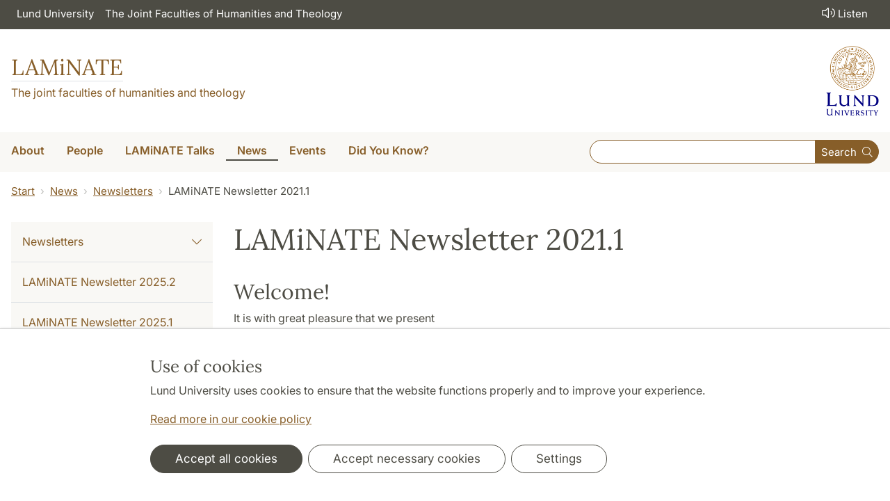

--- FILE ---
content_type: text/html; charset=utf-8
request_url: https://laminate.ht.lu.se/news/newsletters/laminate-newsletter-20211/
body_size: 12634
content:
<!DOCTYPE html>
<html lang="en">
<head>
    <meta charset="utf-8">

<!-- 
	This website is powered by TYPO3 - inspiring people to share!
	TYPO3 is a free open source Content Management Framework initially created by Kasper Skaarhoj and licensed under GNU/GPL.
	TYPO3 is copyright 1998-2026 of Kasper Skaarhoj. Extensions are copyright of their respective owners.
	Information and contribution at https://typo3.org/
-->

<link rel="icon" href="/_assets/57618afcb0789ce7164b711bb01f73a5/Icons/favicon_lu.ico" type="image/vnd.microsoft.icon">
<title>LAMiNATE Newsletter 2021.1 | LAMiNATE</title>
<meta http-equiv="x-ua-compatible" content="ie=edge">
<meta name="generator" content="TYPO3 CMS">
<meta name="viewport" content="width=device-width, initial-scale=1">
<meta name="robots" content="index,follow">
<meta property="og:title" content="LAMiNATE Newsletter 2021.1">
<meta property="og:image" content="https://laminate.ht.lu.se/_assets/57618afcb0789ce7164b711bb01f73a5/Images/lu-logo-280x280px.png">
<meta name="charset" content="utf-8">


<link rel="stylesheet" href="/typo3temp/assets/css/6d6b87389f0acac33a5e8e54edb91f76.css?1726495197" media="all">
<link rel="stylesheet" href="/_assets/57618afcb0789ce7164b711bb01f73a5/Css/Dist/main.min.css?1764769341" media="all">
<link rel="stylesheet" href="/_assets/57618afcb0789ce7164b711bb01f73a5/Css/Src/ht_package.css?1769418512" media="all">
<link rel="stylesheet" href="/_assets/57618afcb0789ce7164b711bb01f73a5/Css/Dist/jquery.datetimepicker.css?1726485378" media="all">
<link rel="stylesheet" href="/_assets/47aff312a4a5b16d7fe87e204ed4b2ce/Css/ht_solr.css?1726485392" media="all">



<script src="/_assets/57618afcb0789ce7164b711bb01f73a5/JavaScript/encrypt.js?1726485378"></script>


<!-- Google Analytics -->
<script>
if( document.cookie.indexOf('cookie-agreed=') == -1 || document.cookie.split('; ').find(row => row.startsWith('cookie-agreed=')).split('=')[1] == 0) {
    window['ga-disable-' + 'UA-99838699-25'] = true;
} else  {  
    window['ga-disable-' + 'UA-99838699-25'] = false;
}
(function(i,s,o,g,r,a,m){i['GoogleAnalyticsObject']=r;i[r]=i[r]||function(){
(i[r].q=i[r].q||[]).push(arguments)},i[r].l=1*new Date();a=s.createElement(o),
m=s.getElementsByTagName(o)[0];a.async=1;a.src=g;m.parentNode.insertBefore(a,m)
})(window,document,'script','https://www.google-analytics.com/analytics.js','ga');
ga('create', 'UA-99838699-25', 'auto');
ga('set', 'anonymizeIp', true);
ga('send', 'pageview');
</script>
<!-- End Google Analytics --><!-- Google Tag Manager -->

<script>
var cookieConsent=true;
if( document.cookie.indexOf('cookie-agreed=') == -1 || document.cookie.split('; ').find(row => row.startsWith('cookie-agreed=')).split('=')[1] == 0) {
cookieConsent=false;
}
if(cookieConsent){(function(w,d,s,l,i){w[l]=w[l]||[];w[l].push({'gtm.start':
new Date().getTime(),event:'gtm.js'});var f=d.getElementsByTagName(s)[0],
j=d.createElement(s),dl=l!='dataLayer'?'&l='+l:'';j.async=true;j.src=
'https://www.googletagmanager.com/gtm.js?id='+i+dl;f.parentNode.insertBefore(j,f);
})(window,document,'script','dataLayer','GTM-5RJFSHN');}</script><!-- Google tag (gtag.js) -->
<script async src="https://www.googletagmanager.com/gtag/js?id=G-0H6X1E8H89"></script>
<script>
if(cookieConsent){
window.dataLayer = window.dataLayer || [];
function gtag(){dataLayer.push(arguments);}
gtag('js', new Date());
gtag('config', 'G-0H6X1E8H89',{'anonymize_ip':true});
}
</script>
<link rel="canonical" href="https://laminate.ht.lu.se/news/newsletters/laminate-newsletter-20211/">

<!-- This site is optimized with the Yoast SEO for TYPO3 plugin - https://yoast.com/typo3-extensions-seo/ -->
<script type="application/ld+json">[{"@context":"https:\/\/www.schema.org","@type":"BreadcrumbList","itemListElement":[{"@type":"ListItem","position":1,"item":{"@id":"https:\/\/laminate.ht.lu.se\/","name":"laminate.ht.lu.se"}},{"@type":"ListItem","position":2,"item":{"@id":"https:\/\/laminate.ht.lu.se\/news\/","name":"News"}},{"@type":"ListItem","position":3,"item":{"@id":"https:\/\/laminate.ht.lu.se\/news\/newsletters\/","name":"Newsletters"}},{"@type":"ListItem","position":4,"item":{"@id":"https:\/\/laminate.ht.lu.se\/news\/newsletters\/laminate-newsletter-20211\/","name":"LAMiNATE Newsletter 2021.1"}}]}]</script>
</head>
<body id="p67488"data-aos-easing="ease" data-aos-duration="400" data-aos-delay="0"><!-- Google Tag Manager (noscript) --><noscript><iframe src="https://www.googletagmanager.com/ns.html?id=GTM-5RJFSHN"
height="0" width="0" style="display:none;visibility:hidden"></iframe></noscript><!-- End Google Tag Manager (noscript) -->
<!--eri-no-index--><div id="skip-link"><a href="#main-content" class="element-invisible element-focusable">Hoppa till huvudinnehåll</a></div><div id="consentContainer" lang="sv" class="position-fixed fixed-bottom"><div class="sv-cookie-consent-banner" data-nosnippet="true" style="position: initial;"><div class="container" aria-live="polite"><h3>Use of cookies</h3><div class=""><p class="">Lund University uses cookies to ensure that the website functions properly and to improve your experience.</p><p class=""><a href="/about-this-website">Read more in our cookie policy</a></p></div><div class="row mt-3 varContent"><div class="col"><button type="button" class="btn btn-dark mt-2 me-2 w-100 w-md-auto agree-button">Accept all cookies</button><button type="button" class="btn btn-outline-dark mt-2 me-2 w-100 w-md-auto necessary-button">Accept necessary cookies</button><button class="btn btn-outline-dark mt-2 w-100 w-md-auto manage-button">Settings</button></div></div></div></div></div><div class="modal fade" id="nav-mobile" tabindex="-1" role="dialog" aria-labelledby="mobileMenu" aria-hidden="true"><div class="modal-dialog my-0 mx-auto" role="document"><div class="modal-content border-0 rounded-0"><div class="modal-header justify-content-end"><button type="button" class="border-0 bg-transparent cursor-pointer lh-0 p-2 nm-2" data-bs-dismiss="modal" aria-controls="nav-mobile" aria-expanded="false" aria-label="Close the menu"><span aria-hidden="true"><i class="fal fa-times fa-lg"></i></span></button></div><ul id="mobileMenu" class="mobile-nav mobile-nav-root border-0 nav-collapse font-size-sm nav-undecorated"><li class="mobile-nav-item"><div class="mobile-nav-container"><a href="/about/" class="nav-link">About</a></div></li><li class="mobile-nav-item"><div class="mobile-nav-container"><a href="/people/" class="nav-link"><span>People</span></a><a href="#" title="submenu for People" 
                            class="mobile-nav-toggle collapsed  btn" 
                            data-bs-target="#responsive-link-65641" 
                            data-bs-toggle="collapse" 
                            aria-expanded="false" 
                            aria-controls="responsive-link-65641"
                            role="button"><span class="collapse-show"><i class="fal fa-plus-circle"></i></span><span class="collapse-hide"><i class="fal fa-minus-circle"></i></span></a></div><ul class="mobile-nav collapse " id="responsive-link-65641"><li class="mobile-nav-item"><div class="mobile-nav-container"><a href="/people/platform-leaders-and-coordinators/" class="nav-link">Platform Leaders and Coordinators</a></div></li><li class="mobile-nav-item"><div class="mobile-nav-container"><a href="/people/steering-committee/" class="nav-link">Steering Committee</a></div></li><li class="mobile-nav-item"><div class="mobile-nav-container"><a href="/people/scientific-advisory-board/" class="nav-link">Scientific Advisory Board</a></div></li><li class="mobile-nav-item"><div class="mobile-nav-container"><a href="/people/laminate-members/" class="nav-link">LAMiNATE Members</a></div></li></ul></li><li class="mobile-nav-item"><div class="mobile-nav-container"><a href="/laminate-talks/" class="nav-link"><span>LAMiNATE Talks</span></a><a href="#" title="submenu for LAMiNATE Talks" 
                            class="mobile-nav-toggle collapsed  btn" 
                            data-bs-target="#responsive-link-74945" 
                            data-bs-toggle="collapse" 
                            aria-expanded="false" 
                            aria-controls="responsive-link-74945"
                            role="button"><span class="collapse-show"><i class="fal fa-plus-circle"></i></span><span class="collapse-hide"><i class="fal fa-minus-circle"></i></span></a></div><ul class="mobile-nav collapse " id="responsive-link-74945"><li class="mobile-nav-item"><div class="mobile-nav-container"><a href="/laminate-talks/past-laminate-talks/" class="nav-link">Past LAMiNATE Talks</a></div></li></ul></li><li class="mobile-nav-item"><div class="mobile-nav-container"><a href="/news/" class="nav-link"><span>News</span></a><a href="#" title="submenu for News" 
                            class="mobile-nav-toggle btn" 
                            data-bs-target="#responsive-link-65642" 
                            data-bs-toggle="collapse" 
                            aria-expanded="true" 
                            aria-controls="responsive-link-65642"
                            role="button"><span class="collapse-show"><i class="fal fa-plus-circle"></i></span><span class="collapse-hide"><i class="fal fa-minus-circle"></i></span></a></div><ul class="mobile-nav collapse  show" id="responsive-link-65642"><li class="mobile-nav-item"><div class="mobile-nav-container"><a href="/news/newsletters/" class="nav-link"><span>Newsletters</span></a><a href="#" title="submenu for Newsletters" 
                            class="mobile-nav-toggle btn" 
                            data-bs-target="#responsive-link-67489" 
                            data-bs-toggle="collapse" 
                            aria-expanded="true" 
                            aria-controls="responsive-link-67489"
                            role="button"><span class="collapse-show"><i class="fal fa-plus-circle"></i></span><span class="collapse-hide"><i class="fal fa-minus-circle"></i></span></a></div><ul class="mobile-nav collapse  show" id="responsive-link-67489"><li class="mobile-nav-item"><div class="mobile-nav-container"><a href="/news/newsletters/laminate-newsletter-20252/" class="nav-link">LAMiNATE Newsletter 2025.2</a></div></li><li class="mobile-nav-item"><div class="mobile-nav-container"><a href="/news/newsletters/laminate-newsletter-20251/" class="nav-link">LAMiNATE Newsletter 2025.1</a></div></li><li class="mobile-nav-item"><div class="mobile-nav-container"><a href="/news/newsletters/laminate-newsletter-20242/" class="nav-link">LAMiNATE Newsletter 2024.2</a></div></li><li class="mobile-nav-item"><div class="mobile-nav-container"><a href="/news/newsletters/laminate-newsletter-20241/" class="nav-link">LAMiNATE Newsletter 2024.1</a></div></li><li class="mobile-nav-item"><div class="mobile-nav-container"><a href="/news/newsletters/laminate-newsletter-20232/" class="nav-link">LAMiNATE Newsletter 2023.2</a></div></li><li class="mobile-nav-item"><div class="mobile-nav-container"><a href="/news/newsletters/laminate-newsletter-20231/" class="nav-link">LAMiNATE Newsletter 2023.1</a></div></li><li class="mobile-nav-item"><div class="mobile-nav-container"><a href="/news/newsletters/laminate-newsletter-20222/" class="nav-link">LAMiNATE Newsletter 2022.2</a></div></li><li class="mobile-nav-item"><div class="mobile-nav-container"><a href="/news/newsletters/laminate-newsletter-20221/" class="nav-link">LAMiNATE Newsletter 2022.1</a></div></li><li class="mobile-nav-item"><div class="mobile-nav-container"><a href="/news/newsletters/laminate-newsletter-20212/" class="nav-link">LAMiNATE Newsletter 2021.2</a></div></li><li class="mobile-nav-item"><div class="mobile-nav-container"><span class="nav-link active">LAMiNATE Newsletter 2021.1</span></div></li></ul></li></ul></li><li class="mobile-nav-item"><div class="mobile-nav-container"><a href="/events/" class="nav-link"><span>Events</span></a><a href="#" title="submenu for Events" 
                            class="mobile-nav-toggle collapsed  btn" 
                            data-bs-target="#responsive-link-65643" 
                            data-bs-toggle="collapse" 
                            aria-expanded="false" 
                            aria-controls="responsive-link-65643"
                            role="button"><span class="collapse-show"><i class="fal fa-plus-circle"></i></span><span class="collapse-hide"><i class="fal fa-minus-circle"></i></span></a></div><ul class="mobile-nav collapse " id="responsive-link-65643"><li class="mobile-nav-item"><div class="mobile-nav-container"><a href="/events/laminate-conference-2022/" class="nav-link">LAMiNATE Conference 2022</a></div></li><li class="mobile-nav-item"><div class="mobile-nav-container"><a href="/events/laminate-at-eurosla/" class="nav-link">LAMiNATE at EuroSLA</a></div></li><li class="mobile-nav-item"><div class="mobile-nav-container"><a href="/events/the-european-day-of-languages/" class="nav-link">The European Day of Languages</a></div></li><li class="mobile-nav-item"><div class="mobile-nav-container"><a href="/events/the-modern-language-teacher-day/" class="nav-link">The Modern Language Teacher Day</a></div></li><li class="mobile-nav-item"><div class="mobile-nav-container"><a href="/events/shut-up-and-write/" class="nav-link">Shut up and write!</a></div></li><li class="mobile-nav-item"><div class="mobile-nav-container"><a href="/events/other-events/" class="nav-link">Other events</a></div></li><li class="mobile-nav-item"><div class="mobile-nav-container"><a href="/events/podcasts-and-videos/" class="nav-link">Podcasts and Videos</a></div></li></ul></li><li class="mobile-nav-item"><div class="mobile-nav-container"><a href="/did-you-know/" class="nav-link">Did You Know?</a></div></li><li class="mobile-nav-item"><div class="mobile-nav-container"><a href="/contact/" class="nav-link">Contact</a></div></li><li class="mobile-nav-item"><div class="mobile-nav-container"><a href="javascript:" onclick="toggleBar();" class="nav-link" data-bapdf="372">
                                Listen
                            </a></div></li></ul></div></div></div><header class="header nav-undecorated"><div class="bg-dark d-none d-xl-block"><div class="container-fluid mw-xxl py-0"><nav class="navbar navbar-expand-md navbar-dark bg-dark font-size-sm p-0 text-white"><div class="collapse navbar-collapse" id="navbarSupportedContent"><ul class="shortcut-menu navbar-nav"><li class="nav-item"><a class="nav-link pe-2 nav-undecorated" href="https://www.lunduniversity.lu.se/">Lund University</a></li><li class="nav-item"><a class="pl-3 nav-link ps-2 nav-undecorated" href="https://www.ht.lu.se/en/">The Joint Faculties of Humanities and Theology</a></li></ul><ul class="navbar-nav flex-row ms-auto"></ul><ul class="navbar-nav flex-row ms-5"><li class="nav-item"><a class="nav-link px-3 nav-undecorated" href="javascript:" onclick="toggleBar();" title="activate speaking web" id="bapluslogo" data-bapdf="372"><i class="fal fa-lg fa-volume p-1"></i>Listen
                                </a></li></ul></div></nav></div></div><div class="d-xl-none d-block border-bottom"><div class="row m-0 pb-0"><div class="flex-shrink-1 flex-lg-shrink-0 flex-grow-1 d-flex flex-column justify-content-between h-100 mh-120"><div class="h-lg-auto flex-column justify-content-between align-items-end font-size-sm flex-grow-0"><nav class="nav text-center h-100 h-lg-auto align-items-center nav-undecorated flex-nowrap justify-content-end"><div class="nav-item me-auto mb-2 pt-2 flex"><a class="m-0 p-0" href="https://www.lunduniversity.lu.se/"><img src="/_assets/57618afcb0789ce7164b711bb01f73a5/Images/logo-lu-en-liggande.png?1726485378" alt="lund university logo" class="img-fluid"></a></div><div class="nav-item mobile-search-button"><a class="ms-2 p-1 d-block nav-undecorated" 
                                href="#header-search-form" 
                                data-bs-toggle="collapse"
                                aria-controls="header-search-form" aria-expanded="false"
                                aria-label="Show and hide searchfield"><i class="fal fa-lg fa-search p-1"></i>Search
                            </a></div><div class="nav-item d-none d-md-block"><a class="ms-2 p-1 nav-undecorated" id="browse-aloud-desktop" href="javascript:void(0)" onclick="toggleBar();" data-bapdf="372"><i class="fal fa-lg fa-volume p-1"></i>Listen
                            </a></div></nav></div></div></div><div class="header-search-form collapse-xl pb-2 px-2 collapsed collapse" id="header-search-form"><form class="lu-search-box-responsive" autocomplete="off" enctype="multipart/form-data" action="/search/" method="get" accept-charset="UTF-8"><label id="search-label1" class="search-label" for="header-search-field1">Search</label><div class="input-group input-group-sm w-100 flex"><input class="form-control form-control-sm flex-grow-1 px-3 py-3" aria-labelledby="search-label1" type="text" id="header-search-field1" name="query" value="" size="60" maxlength="128" /><button class="btn btn-primary" type="submit" id="header-search-button">
        Search
      </button></div></form></div></div><!-- new end --><div class="container-fluid mw-xxl"><div class="row m-0 py-4"><div class="col p-0"><div class="d-flex justify-content-between align-items-center h-100 text-primary"><div><div class="htPackageSiteTitle"><a href="/" class="nav-undecorated">LAMiNATE</a></div><p class="htPackageSiteSubTitle"><a href="https://www.ht.lu.se/en/">The joint faculties of humanities and theology</a></p></div><div class="header-logo header-logo-institution header-logo-lu flex-grow-1 flex-lg-grow-0 d-none d-xl-block"><a href="https://www.lunduniversity.lu.se/"><img src="/_assets/57618afcb0789ce7164b711bb01f73a5/Images/logo_lu_en_small@1x.png?1726485378" 
                                srcset="/_assets/57618afcb0789ce7164b711bb01f73a5/Images/logo_lu_en_small@1x.png?1726485378 1x, 
                                /_assets/57618afcb0789ce7164b711bb01f73a5/Images/logo_lu_en_small@2x.png?1726485378 2x"
                                class="mw-100"
                                alt="lund university logo" /></a></div></div></div></div></div><div class="d-none d-xl-block font-size-xl-lg font-weight-light bg-plaster-25"><div class="mw-xxl d-flex container-fluid justify-content-between align-items-center"><nav aria-label="huvudmeny" class="main-menu"><ul class="nav nav-header-main nmx-3"><li class="nav-item"><a class="nav-link text-nowrap nav-undecorated " href="/about/"><span>About</span></a></li><li class="nav-item dropdown dropdown-hover"><a class="nav-link text-nowrap dropdown-toggle nav-undecorated" 
                                            href="/people/" id="dropdown-People"
                                            aria-haspopup="true"><span>People</span></a><div class="dropdown-menu font-size-base" aria-labelledby="dropdown-People"><a class="dropdown-item nav-undecorated" 
                                                href="/people/platform-leaders-and-coordinators/"><span>Platform Leaders and Coordinators</span></a><a class="dropdown-item nav-undecorated" 
                                                href="/people/steering-committee/"><span>Steering Committee</span></a><a class="dropdown-item nav-undecorated" 
                                                href="/people/scientific-advisory-board/"><span>Scientific Advisory Board</span></a><a class="dropdown-item nav-undecorated" 
                                                href="/people/laminate-members/"><span>LAMiNATE Members</span></a></div></li><li class="nav-item dropdown dropdown-hover"><a class="nav-link text-nowrap dropdown-toggle nav-undecorated" 
                                            href="/laminate-talks/" id="dropdown-LAMiNATE-Talks"
                                            aria-haspopup="true"><span>LAMiNATE Talks</span></a><div class="dropdown-menu font-size-base" aria-labelledby="dropdown-LAMiNATE-Talks"><a class="dropdown-item nav-undecorated" 
                                                href="/laminate-talks/past-laminate-talks/"><span>Past LAMiNATE Talks</span></a></div></li><li class="nav-item dropdown dropdown-hover"><a class="nav-link text-nowrap dropdown-toggle active nav-undecorated" 
                                            href="/news/" id="dropdown-News"
                                            aria-haspopup="true"><span>News</span></a><div class="dropdown-menu font-size-base" aria-labelledby="dropdown-News"><a class="dropdown-item nav-undecorated" 
                                                href="/news/newsletters/"><span>Newsletters</span></a></div></li><li class="nav-item dropdown dropdown-hover"><a class="nav-link text-nowrap dropdown-toggle nav-undecorated" 
                                            href="/events/" id="dropdown-Events"
                                            aria-haspopup="true"><span>Events</span></a><div class="dropdown-menu font-size-base" aria-labelledby="dropdown-Events"><a class="dropdown-item nav-undecorated" 
                                                href="/events/laminate-conference-2022/"><span>LAMiNATE Conference 2022</span></a><a class="dropdown-item nav-undecorated" 
                                                href="/events/laminate-at-eurosla/"><span>LAMiNATE at EuroSLA</span></a><a class="dropdown-item nav-undecorated" 
                                                href="/events/the-european-day-of-languages/"><span>The European Day of Languages</span></a><a class="dropdown-item nav-undecorated" 
                                                href="/events/the-modern-language-teacher-day/"><span>The Modern Language Teacher Day</span></a><a class="dropdown-item nav-undecorated" 
                                                href="/events/shut-up-and-write/"><span>Shut up and write!</span></a><a class="dropdown-item nav-undecorated" 
                                                href="/events/other-events/"><span>Other events</span></a><a class="dropdown-item nav-undecorated" 
                                                href="/events/podcasts-and-videos/"><span>Podcasts and Videos</span></a></div></li><li class="nav-item"><a class="nav-link text-nowrap nav-undecorated " href="/did-you-know/"><span>Did You Know?</span></a></li></ul></nav><form class="flex-xl-grow-1 header-search-container--institution" autocomplete="off" enctype="multipart/form-data" action="/search/" method="get" accept-charset="UTF-8"><label id="search-label2" class="search-label" for="header-search-field2">Search</label><div class="input-group input-group-sm w-100 flex"><input class="form-control form-control-sm flex-grow-1 px-3 py-3" aria-labelledby="search-label2" type="text" id="header-search-field2" name="query" value="" size="60" maxlength="" /><button class="btn btn-primary" type="submit" id="header-search-button"><span class="me-2">Search</span><i class="fal fa-search"></i></button></div></form></div></div><div class="modal fade" id="mm-nav-mobile--item65639" tabindex="-1" role="dialog" aria-labelledby="mm-mobileMenu65639" aria-hidden="true"><div class="modal-dialog my-0 mx-auto" role="document"><div class="modal-content border-0 rounded-0"><div class="modal-header justify-content-end"><button type="button" class="border-0 bg-transparent cursor-pointer lh-0 p-2 nm-2" data-bs-dismiss="modal" aria-controls="mm-nav-mobile--item65639" aria-expanded="false" aria-label="Close the menu"><span aria-hidden="true"><i class="fal fa-times fa-lg"></i></span></button></div><ul id="mm-mobileMenu65639" class="mobile-nav mobile-nav-root border-0 nav-collapse font-size-sm nav-undecorated"><li class="mobile-nav-item"><div class="mobile-nav-container"><a href="/about/" class="nav-link">
                                    About                                    
                                    <span class="ms-1"><i class="fal fa-chevron-circle-right fa-sm"></i></span></a></div></li></ul></div></div></div><div class="modal fade" id="mm-nav-mobile--item65641" tabindex="-1" role="dialog" aria-labelledby="mm-mobileMenu65641" aria-hidden="true"><div class="modal-dialog my-0 mx-auto" role="document"><div class="modal-content border-0 rounded-0"><div class="modal-header justify-content-end"><button type="button" class="border-0 bg-transparent cursor-pointer lh-0 p-2 nm-2" data-bs-dismiss="modal" aria-controls="mm-nav-mobile--item65641" aria-expanded="false" aria-label="Close the menu"><span aria-hidden="true"><i class="fal fa-times fa-lg"></i></span></button></div><ul id="mm-mobileMenu65641" class="mobile-nav mobile-nav-root border-0 nav-collapse font-size-sm nav-undecorated"><li class="mobile-nav-item"><div class="mobile-nav-container"><a href="/people/" class="nav-link">
                                    People                                    
                                    <span class="ms-1"><i class="fal fa-chevron-circle-right fa-sm"></i></span></a></div><ul class="mobile-nav collapse show"><li class="mobile-nav-item"><div class="mobile-nav-container"><a href="/people/platform-leaders-and-coordinators/" class="nav-link">Platform Leaders and Coordinators</a></div></li><li class="mobile-nav-item"><div class="mobile-nav-container"><a href="/people/steering-committee/" class="nav-link">Steering Committee</a></div></li><li class="mobile-nav-item"><div class="mobile-nav-container"><a href="/people/scientific-advisory-board/" class="nav-link">Scientific Advisory Board</a></div></li><li class="mobile-nav-item"><div class="mobile-nav-container"><a href="/people/laminate-members/" class="nav-link">LAMiNATE Members</a></div></li></ul></li></ul></div></div></div><div class="modal fade" id="mm-nav-mobile--item74945" tabindex="-1" role="dialog" aria-labelledby="mm-mobileMenu74945" aria-hidden="true"><div class="modal-dialog my-0 mx-auto" role="document"><div class="modal-content border-0 rounded-0"><div class="modal-header justify-content-end"><button type="button" class="border-0 bg-transparent cursor-pointer lh-0 p-2 nm-2" data-bs-dismiss="modal" aria-controls="mm-nav-mobile--item74945" aria-expanded="false" aria-label="Close the menu"><span aria-hidden="true"><i class="fal fa-times fa-lg"></i></span></button></div><ul id="mm-mobileMenu74945" class="mobile-nav mobile-nav-root border-0 nav-collapse font-size-sm nav-undecorated"><li class="mobile-nav-item"><div class="mobile-nav-container"><a href="/laminate-talks/" class="nav-link">
                                    LAMiNATE Talks                                    
                                    <span class="ms-1"><i class="fal fa-chevron-circle-right fa-sm"></i></span></a></div><ul class="mobile-nav collapse show"><li class="mobile-nav-item"><div class="mobile-nav-container"><a href="/laminate-talks/past-laminate-talks/" class="nav-link">Past LAMiNATE Talks</a></div></li></ul></li></ul></div></div></div><div class="modal fade" id="mm-nav-mobile--item65642" tabindex="-1" role="dialog" aria-labelledby="mm-mobileMenu65642" aria-hidden="true"><div class="modal-dialog my-0 mx-auto" role="document"><div class="modal-content border-0 rounded-0"><div class="modal-header justify-content-end"><button type="button" class="border-0 bg-transparent cursor-pointer lh-0 p-2 nm-2" data-bs-dismiss="modal" aria-controls="mm-nav-mobile--item65642" aria-expanded="false" aria-label="Close the menu"><span aria-hidden="true"><i class="fal fa-times fa-lg"></i></span></button></div><ul id="mm-mobileMenu65642" class="mobile-nav mobile-nav-root border-0 nav-collapse font-size-sm nav-undecorated"><li class="mobile-nav-item"><div class="mobile-nav-container"><a href="/news/" class="nav-link">
                                    News                                    
                                    <span class="ms-1"><i class="fal fa-chevron-circle-right fa-sm"></i></span></a></div><ul class="mobile-nav collapse show"><li class="mobile-nav-item"><div class="mobile-nav-container"><a href="/news/newsletters/" class="nav-link"><span>Newsletters</span></a><button title="submenu for Newsletters" 
                                class="mobile-nav-toggle btn" 
                                data-bs-target="#mm-responsive-link-67489" 
                                data-bs-toggle="collapse" 
                                aria-expanded="true" 
                                aria-controls="mm-responsive-link-67489"><span class="collapse-show"><i class="fal fa-plus-circle"></i></span><span class="collapse-hide"><i class="fal fa-minus-circle"></i></span></button></div><ul class="mobile-nav collapse show" id="mm-responsive-link-67489"><li class="mobile-nav-item"><div class="mobile-nav-container"><a href="/news/newsletters/laminate-newsletter-20252/" class="nav-link">LAMiNATE Newsletter 2025.2</a></div></li><li class="mobile-nav-item"><div class="mobile-nav-container"><a href="/news/newsletters/laminate-newsletter-20251/" class="nav-link">LAMiNATE Newsletter 2025.1</a></div></li><li class="mobile-nav-item"><div class="mobile-nav-container"><a href="/news/newsletters/laminate-newsletter-20242/" class="nav-link">LAMiNATE Newsletter 2024.2</a></div></li><li class="mobile-nav-item"><div class="mobile-nav-container"><a href="/news/newsletters/laminate-newsletter-20241/" class="nav-link">LAMiNATE Newsletter 2024.1</a></div></li><li class="mobile-nav-item"><div class="mobile-nav-container"><a href="/news/newsletters/laminate-newsletter-20232/" class="nav-link">LAMiNATE Newsletter 2023.2</a></div></li><li class="mobile-nav-item"><div class="mobile-nav-container"><a href="/news/newsletters/laminate-newsletter-20231/" class="nav-link">LAMiNATE Newsletter 2023.1</a></div></li><li class="mobile-nav-item"><div class="mobile-nav-container"><a href="/news/newsletters/laminate-newsletter-20222/" class="nav-link">LAMiNATE Newsletter 2022.2</a></div></li><li class="mobile-nav-item"><div class="mobile-nav-container"><a href="/news/newsletters/laminate-newsletter-20221/" class="nav-link">LAMiNATE Newsletter 2022.1</a></div></li><li class="mobile-nav-item"><div class="mobile-nav-container"><a href="/news/newsletters/laminate-newsletter-20212/" class="nav-link">LAMiNATE Newsletter 2021.2</a></div></li><li class="mobile-nav-item"><div class="mobile-nav-container"><span class="nav-link active">LAMiNATE Newsletter 2021.1</span></div></li></ul></li></ul></li></ul></div></div></div><div class="modal fade" id="mm-nav-mobile--item65643" tabindex="-1" role="dialog" aria-labelledby="mm-mobileMenu65643" aria-hidden="true"><div class="modal-dialog my-0 mx-auto" role="document"><div class="modal-content border-0 rounded-0"><div class="modal-header justify-content-end"><button type="button" class="border-0 bg-transparent cursor-pointer lh-0 p-2 nm-2" data-bs-dismiss="modal" aria-controls="mm-nav-mobile--item65643" aria-expanded="false" aria-label="Close the menu"><span aria-hidden="true"><i class="fal fa-times fa-lg"></i></span></button></div><ul id="mm-mobileMenu65643" class="mobile-nav mobile-nav-root border-0 nav-collapse font-size-sm nav-undecorated"><li class="mobile-nav-item"><div class="mobile-nav-container"><a href="/events/" class="nav-link">
                                    Events                                    
                                    <span class="ms-1"><i class="fal fa-chevron-circle-right fa-sm"></i></span></a></div><ul class="mobile-nav collapse show"><li class="mobile-nav-item"><div class="mobile-nav-container"><a href="/events/laminate-conference-2022/" class="nav-link">LAMiNATE Conference 2022</a></div></li><li class="mobile-nav-item"><div class="mobile-nav-container"><a href="/events/laminate-at-eurosla/" class="nav-link">LAMiNATE at EuroSLA</a></div></li><li class="mobile-nav-item"><div class="mobile-nav-container"><a href="/events/the-european-day-of-languages/" class="nav-link">The European Day of Languages</a></div></li><li class="mobile-nav-item"><div class="mobile-nav-container"><a href="/events/the-modern-language-teacher-day/" class="nav-link">The Modern Language Teacher Day</a></div></li><li class="mobile-nav-item"><div class="mobile-nav-container"><a href="/events/shut-up-and-write/" class="nav-link">Shut up and write!</a></div></li><li class="mobile-nav-item"><div class="mobile-nav-container"><a href="/events/other-events/" class="nav-link">Other events</a></div></li><li class="mobile-nav-item"><div class="mobile-nav-container"><a href="/events/podcasts-and-videos/" class="nav-link">Podcasts and Videos</a></div></li></ul></li></ul></div></div></div><div class="modal fade" id="mm-nav-mobile--item71729" tabindex="-1" role="dialog" aria-labelledby="mm-mobileMenu71729" aria-hidden="true"><div class="modal-dialog my-0 mx-auto" role="document"><div class="modal-content border-0 rounded-0"><div class="modal-header justify-content-end"><button type="button" class="border-0 bg-transparent cursor-pointer lh-0 p-2 nm-2" data-bs-dismiss="modal" aria-controls="mm-nav-mobile--item71729" aria-expanded="false" aria-label="Close the menu"><span aria-hidden="true"><i class="fal fa-times fa-lg"></i></span></button></div><ul id="mm-mobileMenu71729" class="mobile-nav mobile-nav-root border-0 nav-collapse font-size-sm nav-undecorated"><li class="mobile-nav-item"><div class="mobile-nav-container"><a href="/did-you-know/" class="nav-link">
                                    Did You Know?                                    
                                    <span class="ms-1"><i class="fal fa-chevron-circle-right fa-sm"></i></span></a></div></li></ul></div></div></div><div class="modal fade" id="mm-nav-mobile--item65644" tabindex="-1" role="dialog" aria-labelledby="mm-mobileMenu65644" aria-hidden="true"><div class="modal-dialog my-0 mx-auto" role="document"><div class="modal-content border-0 rounded-0"><div class="modal-header justify-content-end"><button type="button" class="border-0 bg-transparent cursor-pointer lh-0 p-2 nm-2" data-bs-dismiss="modal" aria-controls="mm-nav-mobile--item65644" aria-expanded="false" aria-label="Close the menu"><span aria-hidden="true"><i class="fal fa-times fa-lg"></i></span></button></div><ul id="mm-mobileMenu65644" class="mobile-nav mobile-nav-root border-0 nav-collapse font-size-sm nav-undecorated"><li class="mobile-nav-item"><div class="mobile-nav-container"><a href="/contact/" class="nav-link">
                                    Contact                                    
                                    <span class="ms-1"><i class="fal fa-chevron-circle-right fa-sm"></i></span></a></div></li></ul></div></div></div><div class="mobile-nav-bar font-size-sm font-size-sm-base d-xl-none border-bottom"><nav class="nav ms-2 flex-grow-1" aria-label="Menu"><div class="nav-item"><a href="#mm-nav-mobile--item65639" class="nav-link px-2" data-bs-toggle="modal" aria-controls="mm-nav-mobile--item65639" aria-expanded="false" aria-label="Show menu - About">
                        About
                    </a></div><div class="nav-item"><a href="#mm-nav-mobile--item65641" class="nav-link px-2" data-bs-toggle="modal" aria-controls="mm-nav-mobile--item65641" aria-expanded="false" aria-label="Show menu - People">
                        People
                    </a></div><div class="nav-item"><a href="#mm-nav-mobile--item74945" class="nav-link px-2" data-bs-toggle="modal" aria-controls="mm-nav-mobile--item74945" aria-expanded="false" aria-label="Show menu - LAMiNATE Talks">
                        LAMiNATE Talks
                    </a></div><div class="nav-item active"><a href="#mm-nav-mobile--item65642" class="nav-link px-2" data-bs-toggle="modal" aria-controls="mm-nav-mobile--item65642" aria-expanded="false" aria-label="Show menu - News">
                        News
                    </a></div><div class="nav-item"><a href="#mm-nav-mobile--item65643" class="nav-link px-2" data-bs-toggle="modal" aria-controls="mm-nav-mobile--item65643" aria-expanded="false" aria-label="Show menu - Events">
                        Events
                    </a></div><div class="nav-item"><a href="#mm-nav-mobile--item71729" class="nav-link px-2" data-bs-toggle="modal" aria-controls="mm-nav-mobile--item71729" aria-expanded="false" aria-label="Show menu - Did You Know?">
                        Did You Know?
                    </a></div><div class="nav-item"><a href="#mm-nav-mobile--item65644" class="nav-link px-2" data-bs-toggle="modal" aria-controls="mm-nav-mobile--item65644" aria-expanded="false" aria-label="Show menu - Contact">
                        Contact
                    </a></div></nav><nav class="nav" aria-label="More"><div class="nav-item"><button class="btn nav-link rounded-0 border-0" data-bs-target="#nav-mobile" data-bs-toggle="modal" aria-controls="nav-mobile" aria-expanded="false"><i class="fal fa-bars"></i> More
                </button></div></nav></div></header><!--/eri-no-index--><!--eri-no-index--><div class="container-fluid mw-xxl mt-3 mb-5"><nav aria-label="breadcrumb"><ol class="breadcrumb m-0 p-0 mb-0 font-size-sm bg-transparent"><li class="breadcrumb-item mb-0"><a href="/" title="start">Start</a></li><li class="breadcrumb-item text-truncate mb-0"><a href="/news/">News</a></li><li class="breadcrumb-item text-truncate mb-0"><a href="/news/newsletters/">Newsletters</a></li><li class="breadcrumb-item text-truncate mb-0 active" aria-current="page">LAMiNATE Newsletter 2021.1</li></ol></nav></div><main class="main"><div class="container-fluid mw-xxl"><div class="row"><div id="subnavigation" class="d-none d-xl-block col-xl-3 collapse mb-6"><ul class="nav-accordion nav-collapse nav-undecorated"><li><a href="/news/newsletters/" class="nav-link collapse collapse nav-undecorated"><div class="float-end ms-2"><i class="fal fa-chevron-down"></i></div>
                                
                            Newsletters
                        </a><ul class="nav-accordion collapse show"><li><a href="/news/newsletters/laminate-newsletter-20252/" class="nav-link nav-undecorated">LAMiNATE Newsletter 2025.2</a></li><li><a href="/news/newsletters/laminate-newsletter-20251/" class="nav-link nav-undecorated">LAMiNATE Newsletter 2025.1</a></li><li><a href="/news/newsletters/laminate-newsletter-20242/" class="nav-link nav-undecorated">LAMiNATE Newsletter 2024.2</a></li><li><a href="/news/newsletters/laminate-newsletter-20241/" class="nav-link nav-undecorated">LAMiNATE Newsletter 2024.1</a></li><li><a href="/news/newsletters/laminate-newsletter-20232/" class="nav-link nav-undecorated">LAMiNATE Newsletter 2023.2</a></li><li><a href="/news/newsletters/laminate-newsletter-20231/" class="nav-link nav-undecorated">LAMiNATE Newsletter 2023.1</a></li><li><a href="/news/newsletters/laminate-newsletter-20222/" class="nav-link nav-undecorated">LAMiNATE Newsletter 2022.2</a></li><li><a href="/news/newsletters/laminate-newsletter-20221/" class="nav-link nav-undecorated">LAMiNATE Newsletter 2022.1</a></li><li><a href="/news/newsletters/laminate-newsletter-20212/" class="nav-link nav-undecorated">LAMiNATE Newsletter 2021.2</a></li><li><a href="/news/newsletters/laminate-newsletter-20211/" class="nav-link active nav-undecorated">LAMiNATE Newsletter 2021.1</a></li></ul></li></ul></div><div class="col-12 col-xl-9 mb-6 mb-xl-0"><div class="row"><!--/eri-no-index--><!--TYPO3SEARCH_begin--><div class="htPackageContent col-12 col-lg-8 mb-6 mb-lg-0"><a id="main-content"></a><article><div><h1 id="pageTitle">LAMiNATE Newsletter 2021.1</h1></div><h2 class="" id="c263245">
					Welcome!
				</h2><div id="" class="ce-textpic ce-right ce-intext"><div class="ce-gallery" data-ce-columns="1" data-ce-images="1"><div class="ce-row"><div class="ce-column"><figure class="figure"><img alt="The LAMiNATE illustration is two shades of blue. It holds the name LAMiNATE. All letters are capitals except the i. The dot above the i also acts as a stop to a blue line on top of the name that bends down at the end of the name and underlines it on top of two stacked lines." src="/fileadmin/_processed_/b/9/csm_Laminate_669e00c40e.png" width="300" height="192" /></figure></div></div></div><div class="ce-bodytext"><p>It is with great pleasure that we present the first newsletter of the research platform LAMiNATE (Language Acquisition, Multilingualism, and Teaching) recently established at Lund University and funded by the Joint Faculties of Humanities and Theology (JFHT).</p></div></div><div id="c263244" class="ce-textpic ce-center ce-above"><div class="ce-bodytext"><p>We would like to thank the members for supporting the application to the JFHT. You played an important role in making it a successful application.</p><p>In this first issue, we present the aims and goals of the platform, what has been achieved so far, the LAMiNATE Talks series and the plan for the future of the platform. You will also find out what it means to be a member. Future newsletters will inform you about activities organized by LAMiNATE, news about its members, such as PhD defences, recent publications, media appearances, and upcoming events.</p><p>Enjoy!<br>
Marianne Gullberg &amp; Jonas Granfeldt (Platform leaders)<br>
Maria Graziano &amp; Frida Splendido (Platform coordinators)</p></div></div><div id="c263243" class="ce-textpic ce-center ce-above"><div class="ce-bodytext"><hr><h2>Contents</h2><ul><li>What is LAMiNATE?</li><li>LAMiNATE So Far</li><li>LAMiNATE Talks</li><li>Upcoming Events</li><li>Being a LAMiNATE Member</li><li>Recent Publications</li><li>Contact</li></ul></div></div><div id="c263242" class="ce-textpic ce-center ce-above"><div class="ce-bodytext"><hr><h2>What is LAMiNATE?</h2><p>LAMiNATE&nbsp;is a cross-disciplinary interdepartmental research platform dedicated to all areas of&nbsp;(multimodal)language acquisition, multilingualism, and language teaching/assessment. It is funded by the Joint Faculties of Humanities and Theology at Lund University.&nbsp;</p><p>Lund University has long hosted many prominent scholars in these fields. For example, in the early 1980s, Ragnhild Söderberg (Linguistics) became Sweden’s first professor of child language, and in 1999 Sven Strömqvist was appointed professor of language acquisition. In 1995, a research seminar was formed – Centrum för forskning om språkinlärning och undervisning (CinLund) – by professors Suzanne Schlyter(Romance languages) and Gisela Håkansson (Linguistics). A seminar focusing on research on language learning in a wide sense has remained active for the past 25 years although under different names (e.g. BAMSE, Language Acquisition Seminar, Language&nbsp;Learning seminar, etc).&nbsp;</p><p>LAMiNATE builds on this tradition with the aim to become a venue where researchers working on language learning, multilingualism, and language teaching/assessment can meet, strengthen collaborations, and develop additional lines of inquiry. In this spirit, the acronym LAMiNATE, which is also an actual word, expresses the idea of unifying the different dimensions (or layers) that constitute the study of how multiple languages are acquired, processed, and used. This vision is also represented in the LAMiNATE symbol where the superimposed layers represent these different lines of research.</p></div></div><div id="c263241" class="ce-textpic ce-right ce-intext ce-nowrap"><div class="ce-gallery" data-ce-columns="1" data-ce-images="1"><div class="ce-row"><div class="ce-column"><figure class="figure"><img alt="A screen capture of a zoom meeting with four participants: Marianne Gullberg, Maria Graziano, Jonas Granfeldt and Frida Splendido. They are all looking into the camera. Maria and Frida are smiling." src="/fileadmin/_processed_/3/b/csm_The_4_of_us_zoom_c905ba00fa.png" width="300" height="172" /></figure></div></div></div><div class="ce-bodytext"><p>LAMiNATE&nbsp;is guided&nbsp;by a team&nbsp;of two&nbsp;leaders (Gullberg and&nbsp;Granfeldt) and two&nbsp;coordinators (Graziano and Splendido).&nbsp;</p></div></div><div id="c263240" class="ce-textpic ce-center ce-above"><div class="ce-bodytext"><p><a href="https://www.sol.lu.se/en/person/MarianneGullberg" target="_self">Marianne Gullberg</a>, professor of psycholinguistics and director of Lund University Humanities Lab. Gullberg studies acquisition and real time language use in adult L2 and multilingual speakers, targeting semantics, discourse, and gesture production and comprehension. </p><p><a href="https://www.sol.lu.se/en/person/JonasGranfeldt" target="_self">Jonas Granfeldt</a>, professor of French linguistics. Granfeldt has a wide interest in different modes of language acquisition, including comparative work on early bilingualism, child and adult L2 acquisition with a focus on morphosyntax and lexicon, but he also works in educational linguistics focusing on modern languages and foreign language policy. </p><p><a href="https://www.sol.lu.se/en/person/MariaGraziano" target="_self">Maria Graziano</a> is a researcher and educational developer at Lund University Humanities Lab. Graziano’s research targets first language acquisition from a multimodal perspective. She studies the development of speech and gesture in narrative discourse in children, and crosslinguistic differences in adult gestural behavior. </p><p><a href="https://www.sol.lu.se/en/person/FridaSplendido/" target="_self">Frida Splendido </a>is a senior lecturer of Swedish as a second and foreign language. Splendido studies phonetic-phonological aspects of child second language acquisition and bilingual first language acquisition. </p></div></div><div id="c263239" class="ce-textpic ce-center ce-above"><div class="ce-bodytext"><hr><h2>LAMiNATE So Far</h2></div></div><div id="c263238" class="ce-textpic ce-right ce-intext"><div class="ce-gallery" data-ce-columns="1" data-ce-images="1"><div class="ce-row"><div class="ce-column"><figure class="figure"><img alt="The facade of LUX towards SOL. The space outside the building is empty. " src="/fileadmin/_processed_/3/f/csm_LUXexterirt2020_3__0588fa5902.jpg" width="300" height="200" /></figure></div></div></div><div class="ce-bodytext"><p>&nbsp;</p><p>Since the start in January 2021, LAMiNATE has already made some progress. We have <a href="https://laminate.ht.lu.se/" target="_self">a website</a> which displays our vision, strands of research, members, the LAMiNATE Talks series, other events, etc. This website is continuously updated.</p><p>&nbsp;</p></div></div><div id="c263237" class="ce-textpic ce-center ce-above"><div class="ce-bodytext"><p>LAMiNATE also has a Twitter account, where we post information about the LAMiNATE Talks series, members’ achievements, relevant news from other research centres. If you are a Twitter user, you can follow us <a href="https://twitter.com/LAMiNATE_LU" target="_self">here</a>.</p><p>In addition, LAMiNATE has nominated a steering committee: <a href="https://www.sol.lu.se/en/person/HenrikGyllstad/" target="_blank" rel="noreferrer noopener">Henrik Gyllstad</a>, Senior Lecturer, English Studies; <a href="https://portal.research.lu.se/portal/en/persons/kristina-hansson(e0796f03-7e1c-494f-a444-e48e45b1c255).html" target="_blank" rel="noreferrer noopener">Kristina Hansson</a>; Associate Professor, Logopedics; <a href="https://portal.research.lu.se/portal/en/persons/roger-johansson(c4accf1a-619a-4710-b387-84a3da35d454).html" target="_blank" rel="noreferrer noopener">Roger Johansson</a>, Researcher, Psychology; <a href="https://www.humlab.lu.se/person/VictoriaJohansson" target="_blank" rel="noreferrer noopener">Victoria Johansson</a>; Senior Lecturer, General Linguistics; <a href="https://www.sol.lu.se/en/fonetik/staff/manager-of-rru" target="_blank" rel="noreferrer noopener">Mikael Roll</a>, Professor, Phonetics. The committee contributes to the strategic planning of the platform’s activities.</p><p>A key element is the LAMiNATE Talks series, which builds on the long-standing seminar series devoted to language acquisition. The Talk series has been off to a flying start in spring 2021 with a full programme and great turn-out, with some talks welcoming over 50 people in the audience. Read more about this below.</p><p>Finally, LAMiNATE is also listed in LUCRIS (Lund University Research Portal) under research platforms. This means that LAMiNATE members at Lund University link their research output and activities to the platform in LUCRIS (see more under "Being a Member" below). This is an important strategic move to build a community around the platform and promote all of our activities.</p></div></div><div id="c263236" class="ce-textpic ce-center ce-above"><div class="ce-bodytext"><hr><h2>LAMiNATE&nbsp;talks</h2></div></div><div id="c263235" class="ce-textpic ce-center ce-below"><div class="ce-bodytext"><p>The LAMiNATE Talks series is organized every semester to promote lively and continuous discussion around the themes of (multimodal) language acquisition, multilingualism, and language teaching/assessment.</p><p>The talks take place every other Tuesday, between 15.15-16.30 CET and they are advertised on our webpage, through our mailing list, and on Twitter. In spring 2021, talks have been virtual events, with presentations given both by LAMiNATE members at Lund University and by international colleagues. The series has been successful: with an average of about 30 participants each seminar, we reached an all-time high of 61 attendees at the seminar held by prof. Li Wei.</p><p>Download the LAMiNATE Talks spring programme <a href="https://lu.box.com/s/b17kplky70xjc5cggbu2lnpb2bhtbdik" target="_self">here</a>.</p><p>Download the spring series' abstracts <a href="https://lu.box.com/s/e2rqqynl5zhodg2am8kcoki8uogtj5go" target="_self">here</a>.</p></div><div class="ce-gallery" data-ce-columns="1" data-ce-images="1"><div class="ce-outer"><div class="ce-inner"><div class="ce-row"><div class="ce-column"><figure class="figure"><img alt="Pink blossoms on a branch in the botanical gardens. The sky is blue and the sun is shining." src="/fileadmin/_processed_/b/4/csm_BlommorDSC_0046_d588c8e8a9.jpg" width="630" height="418" /></figure></div></div></div></div></div></div><div id="c263234" class="ce-textpic ce-center ce-above"><div class="ce-bodytext"><hr><h2>Upcoming Events</h2><p>The LAMiNATE Talks series continues in autumn 2021 online. In order to highlight and give voice to the several strands or layers of relevance, the talks in the autumn semester will be organized by thematic strands (i.e., 2 consecutive seminars around the same topic). You are welcome to suggest themes and speakers (including yourselves, of course).  </p><p>LAMiNATE is also planning an academic conference towards the end of the autumn. More about this in the next issue. </p><p>In the more immediate future, LAMiNATE member Anders Agebjörn is defending his thesis "Learning of Definiteness by Belarusian Students of Swedish as a Foreign Language" on 21 May, 13.15–15.15. More info and Zoom-link <a href="https://www.gu.se/evenemang/anders-agebjorn-learning-of-definiteness-by-belarusian-students-of-swedish-as-a-foreign-language" target="_self">here</a>.</p></div></div><div id="c263233" class="ce-textpic ce-center ce-below"><div class="ce-bodytext"><hr><h2 lang="FR-FR" xml:lang="FR-FR">Being a LAMiNATE Member</h2></div><div class="ce-gallery" data-ce-columns="1" data-ce-images="1"><div class="ce-outer"><div class="ce-inner"><div class="ce-row"><div class="ce-column"><figure class="figure"><img alt="A screen capture of the LAMiNATE overview in Lucris." src="/fileadmin/_processed_/1/2/csm_LAMiNATE_i_Lucris_b26e84934a.png" width="630" height="342" /></figure></div></div></div></div></div></div><div id="c263232" class="ce-textpic ce-center ce-below"><div class="ce-bodytext"><p lang="FR-FR" xml:lang="FR-FR">&nbsp;</p><p lang="FR-FR" xml:lang="FR-FR">As a LAMiNATE member you are part of a a vibrant research community where new collaborations can be established and old ones reinforced. All members are listed on our website (currently under “Strands” but shortly on the members' page under “<a href="/people/">People</a>”). Being a LAMiNATE member means that you:</p><ul role="list"><li aria-setsize="-1" data-aria-level="1" data-aria-posinset="1" data-font="Symbol" data-leveltext="" data-listid="11" role="listitem"><p lang="FR-FR" xml:lang="FR-FR">actively participate in our activities, such as the LAMiNATE Talks series and the upcoming conference,</p></li><li aria-setsize="-1" data-aria-level="1" data-aria-posinset="2" data-font="Symbol" data-leveltext="" data-listid="11" role="listitem"><p lang="FR-FR" xml:lang="FR-FR">you support and promote the platform, for example by using the LAMiNATE symbol (download <a href="https://lu.box.com/s/a79ers6h4xvhj1n4kt9yr2bcdsig0xbj" target="_self">here</a>)&nbsp;on slides when presenting on&nbsp;topics relevant to LAMiNATE at conferences and outreach events,</p></li><li aria-setsize="-1" data-aria-level="1" data-aria-posinset="3" data-font="Symbol" data-leveltext="" data-listid="11" role="listitem"><p lang="FR-FR" xml:lang="FR-FR">you can invite colleagues/students to join the platform and the Talks series</p></li><li aria-setsize="-1" data-aria-level="1" data-aria-posinset="4" data-font="Symbol" data-leveltext="" data-listid="11" role="listitem"><p lang="FR-FR" xml:lang="FR-FR">you link your research output and activities to LAMiNATE in LUCRIS, when these are clearly related to the topics of language acquistion, multilingualsim and language teaching. LAMiNATE should automatically appear under "contributors and affiliations"; if not you can click on "add organisational unit". Do not forget to untick if a publication or activity is unrelated to LAMiNATE.</p></li></ul></div><div class="ce-gallery" data-ce-columns="1" data-ce-images="1"><div class="ce-outer"><div class="ce-inner"><div class="ce-row"><div class="ce-column"><figure class="figure"><img alt="A screenshot of a popup in LUCRIS showing the header &quot;Contributors and Affiliations&quot;. A circle and an arrow show where to untick." src="/fileadmin/_processed_/1/6/csm_Untick_in_LUCRIS_fe77586ef9.png" width="630" height="322" /></figure></div></div></div></div></div></div><div id="c263231" class="ce-textpic ce-center ce-above"><div class="ce-bodytext"><p>If you <a href="#" data-mailto-token="hvdgoj5gvhdivoz8xjiovxoVhvdg9co9gp9nz" data-mailto-vector="-5">send us an e-mail</a> about a new&nbsp;publication,&nbsp;LAMiNATE&nbsp;will&nbsp;promote your research through its channels (the website, Twitter, the newsletter).&nbsp;All members&nbsp;are&nbsp;included&nbsp;in the&nbsp;LAMiNATE&nbsp;mailing list&nbsp;and receive&nbsp;announcements and&nbsp;upcoming newsletters.</p></div></div><div id="c263230" class="ce-textpic ce-center ce-above"><div class="ce-bodytext"><hr><h2>Recent Publications</h2><p>Jonas Granfeldt, Susan Sayehli &amp; Malin Ågren&nbsp;(2021)&nbsp;Trends in the study of Modern languages in Swedish lower secondary school (2000 – 2018) and the impact of grade point average enhancement credits,&nbsp;<em>Education Inquiry</em>,&nbsp;12:2,&nbsp;127-146,&nbsp;DOI:&nbsp;<a href="https://doi.org/10.1080/20004508.2020.1790099" target="_self">10.1080/20004508.2020.1790099</a></p><p>Granfeldt, Jonas. "A history of sermons and carrots but no sticks"&nbsp;<em>European Journal of Applied Linguistics</em>, vol. 9, no. 1, 2021, pp. 137-157.&nbsp;<a href="https://doi.org/10.1515/eujal-2020-0022" target="_self">https://doi.org/10.1515/eujal-2020-0022</a></p></div></div><div id="c263229" class="ce-textpic ce-center ce-above"><div class="ce-bodytext"><hr><h2>Contact</h2><p>If you have questions about&nbsp;LAMiNATE&nbsp;and our activities,&nbsp;you can contact us at the following email: <a href="#" data-mailto-token="hvdgoj5gvhdivoz8xjiovxoVhvdg9co9gp9nz" data-mailto-vector="-5">laminate-contact<span class="testconvert1"></span>mail.ht.lu<span class="testconvert2"></span>se</a>.&nbsp;</p></div></div></article></div><div class="htPackageContent col-12 col-lg-4"></div><!--TYPO3SEARCH_end--></div><div class="row"><div class="col-12 col-lg-8"><div class="border-top border-dark pt-3 pb-4 mt-5">
                                    Page Manager:&nbsp;<a href="#" data-mailto-token="hvdgoj5amdyv9nkgziydyjVijmygpiy9gp9nz" data-mailto-vector="-5">frida.splendido<span class="testconvert1"></span>nordlund.lu<span class="testconvert2"></span>se</a>&nbsp;&#124;&nbsp;2021-05-25
                                </div></div></div></div></div></div></main><!--eri-no-index--><footer class="footer text-white"><div class="container py-2"><div class="row pt-1"><div class="col-12 col-lg-4 mb-5 text-center text-lg-left"><a href="https://www.ht.lu.se/en/"><img src="/Images/logo_ht_footer_en@1x.png" srcset="/Images/logo_ht_footer_en@1x.png 1x, /Images/logo_ht_footer_en@2x.png 2x" alt="the joint faculties of humanities and theology logotype" class=" footer-logo"></a></div><div class="col-12 col-sm-6 col-md-3 offset-md-3 offset-lg-0 col-lg-4 mb-5"><h1 class="footerTitleBold mb-1">Contact us</h1><p>LAMiNATE<br/>+46 (0)46 222 00 00 (pbx)<br/><a class="text-white" href="#" data-mailto-token="hvdgoj5gvhdivoz8xjiovxoVhvdg9co9gp9nz" data-mailto-vector="-5">laminate-contact<span class="testconvert1"></span>mail.ht.lu<span class="testconvert2"></span>se</a></p></div><div class="col-12 col-sm-6 col-md-3 col-lg-4 mb-5"><h1 class="footerTitleBold mb-1">Shortcuts</h1><div class="nav nav-list flex-column shortcuts"><a class="nav-link text-white py-1 px-0" href="/en/about-this-website/">About this website and cookies</a><a class="nav-link text-white py-1 px-0" href="https://www.lunduniversity.lu.se/about-university/contact-us/privacy-policy">Privacy policy</a><a class="nav-link text-white py-1 px-0" href="/en/accessibility/">Accessibility</a></div></div></div></div><div class="bg-darker py-5 "><div class="container"><div class="row"><div class="col-12 d-flex justify-content-center"><div class="d-inline-block"><h1 class="footerTitleBold mb-4">Cooperation and network</h1><div class="nav nav-partners align-items-center justify-content-center flex-row nmx-5"><a href="https://www.leru.org/" class="nav-link p-0 mb-3 mx-5"><img src="/_assets/57618afcb0789ce7164b711bb01f73a5/Images/leru.png?1726485378" alt="leru logo" class=" footer-partner"></a><a href="https://www.universitas21.com/" class="nav-link p-0 mb-3 mx-5"><img src="/_assets/57618afcb0789ce7164b711bb01f73a5/Images/u21.png?1726485378" alt="u21 logo" class=" footer-partner"></a></div></div></div></div></div></div></footer><button class="btn back-to-top px-2" type="button" id="backToTop"><i class="fas fa-2x align-middle mr-2 me-2 fa-chevron-circle-up"></i><span class="d-none d-md-inline-block">
                Back to top
            </span></button><!--/eri-no-index-->
<script src="/_assets/57618afcb0789ce7164b711bb01f73a5/JavaScript/Dist/bootstrap.min.js?1726485378"></script>
<script src="/_assets/57618afcb0789ce7164b711bb01f73a5/JavaScript/Dist/main.min.js?1726485378"></script>
<script src="/_assets/57618afcb0789ce7164b711bb01f73a5/JavaScript/Dist/jquery.rwdImageMaps.min.js?1726485378"></script>
<script src="/_assets/57618afcb0789ce7164b711bb01f73a5/JavaScript/ht_package.js?1764769341"></script>
<script src="/_assets/948410ace0dfa9ad00627133d9ca8a23/JavaScript/Powermail/Form.min.js?1760518764" defer="defer"></script>
<script async="async" src="/typo3temp/assets/js/7f6f4007061a3385249e7e32f51dfafe.js?1760944628"></script>

<script src="https://www.browsealoud.com/plus/scripts/3.1.0/ba.js" crossorigin="anonymous" integrity="sha256-VCrJcQdV3IbbIVjmUyF7DnCqBbWD1BcZ/1sda2KWeFc= sha384-k2OQFn+wNFrKjU9HiaHAcHlEvLbfsVfvOnpmKBGWVBrpmGaIleDNHnnCJO4z2Y2H sha512-gxDfysgvGhVPSHDTieJ/8AlcIEjFbF3MdUgZZL2M5GXXDdIXCcX0CpH7Dh6jsHLOLOjRzTFdXASWZtxO+eMgyQ=="></script>
</body>
</html>

--- FILE ---
content_type: text/css; charset=utf-8
request_url: https://laminate.ht.lu.se/_assets/57618afcb0789ce7164b711bb01f73a5/Css/Dist/main.min.css?1764769341
body_size: 65731
content:
.row.equal-height > [class*="col"] > * {
    height: 100%;
    margin-bottom: 0;
}
:root {
    --bs-blue: #007bff;
    --bs-indigo: #6610f2;
    --bs-purple: #6f42c1;
    --bs-pink: #e83e8c;
    --bs-red: #dc3545;
    --bs-orange: #fd7e14;
    --bs-yellow: #ffc107;
    --bs-green: #28a745;
    --bs-teal: #20c997;
    --bs-cyan: #17a2b8;
    --bs-gray: #6c757d;
    --bs-gray-dark: #343a40;
    --bs-gray-medium: #ced4da;
    --bs-gray-100: #f8f9fa;
    --bs-gray-200: #e9ecef;
    --bs-gray-300: #dee2e6;
    --bs-gray-400: #ced4da;
    --bs-gray-500: #adb5bd;
    --bs-gray-600: #6c757d;
    --bs-gray-700: #495057;
    --bs-gray-800: #343a40;
    --bs-gray-900: #000;
    --bs-primary: #875e29;
    --bs-secondary: #4d4c44;
    --bs-success: #28a745;
    --bs-info: #17a2b8;
    --bs-warning: #ffc107;
    --bs-danger: #dc3545;
    --bs-light: #f8f9fa;
    --bs-dark: #4d4c44;
    --bs-white: #fff;
    --bs-black: #000;
    --bs-blue: #22458a;
    --bs-bronze: #875e29;
    --bs-flower: #fcdee0;
    --bs-sky: #bad8e1;
    --bs-copper: #b4d7b8;
    --bs-plaster: #e2ddcb;
    --bs-stone: #beb7b3;
    --bs-flower-50: #fdeeef;
    --bs-sky-50: #dcebf0;
    --bs-copper-50: #d9ebdb;
    --bs-plaster-50: #f0eee5;
    --bs-stone-50: #dedbd9;
    --bs-dark-50: #a6a5a1;
    --bs-flower-25: #fef8f9;
    --bs-sky-25: #f1f7f9;
    --bs-copper-25: #f0f7f1;
    --bs-plaster-25: #f9f8f5;
    --bs-stone-25: #f2f1f0;
    --bs-dark-25: #dbdbda;
    --bs-dark-grey: #777671;
    --bs-darker: #43423a;
    --bs-plaster-75: #e9e6d8;
    --bs-primary-rgb: 135, 94, 41;
    --bs-secondary-rgb: 77, 76, 68;
    --bs-success-rgb: 40, 167, 69;
    --bs-info-rgb: 23, 162, 184;
    --bs-warning-rgb: 255, 193, 7;
    --bs-danger-rgb: 220, 53, 69;
    --bs-light-rgb: 248, 249, 250;
    --bs-dark-rgb: 77, 76, 68;
    --bs-blue-rgb: 34, 69, 138;
    --bs-bronze-rgb: 135, 94, 41;
    --bs-flower-rgb: 252, 222, 224;
    --bs-sky-rgb: 186, 216, 225;
    --bs-copper-rgb: 180, 215, 184;
    --bs-plaster-rgb: 226, 221, 203;
    --bs-stone-rgb: 190, 183, 179;
    --bs-flower-50-rgb: 253, 238, 239;
    --bs-sky-50-rgb: 220, 235, 240;
    --bs-copper-50-rgb: 217, 235, 219;
    --bs-plaster-50-rgb: 240, 238, 229;
    --bs-stone-50-rgb: 222, 219, 217;
    --bs-dark-50-rgb: 166, 165, 161;
    --bs-flower-25-rgb: 254, 248, 249;
    --bs-sky-25-rgb: 241, 247, 249;
    --bs-copper-25-rgb: 240, 247, 241;
    --bs-plaster-25-rgb: 249, 248, 245;
    --bs-stone-25-rgb: 242, 241, 240;
    --bs-dark-25-rgb: 219, 219, 218;
    --bs-dark-grey-rgb: 119, 118, 113;
    --bs-darker-rgb: 67, 66, 58;
    --bs-plaster-75-rgb: 233, 230, 216;
    --bs-white-rgb: 255, 255, 255;
    --bs-black-rgb: 0, 0, 0;
    --bs-body-color-rgb: 77, 76, 68;
    --bs-body-bg-rgb: 255, 255, 255;
    --bs-font-sans-serif: "Inter", -apple-system, BlinkMacSystemFont, "Segoe UI", Roboto, "Helvetica Neue", Arial,
        sans-serif, "Apple Color Emoji", "Segoe UI Emoji", "Segoe UI Symbol";
    --bs-font-monospace: SFMono-Regular, Menlo, Monaco, Consolas, "Liberation Mono", "Courier New", monospace;
    --bs-gradient: linear-gradient(180deg, hsla(0, 0%, 100%, 0.15), hsla(0, 0%, 100%, 0));
    --bs-body-font-family: Inter, -apple-system, BlinkMacSystemFont, Segoe UI, Roboto, Helvetica Neue, Arial, sans-serif,
        Apple Color Emoji, Segoe UI Emoji, Segoe UI Symbol;
    --bs-body-font-size: 1rem;
    --bs-body-font-weight: 400;
    --bs-body-line-height: 1.6;
    --bs-body-color: #4d4c44;
    --bs-body-bg: #fff;
    --bs-border-width: 1px;
    --bs-border-style: solid;
    --bs-border-color: #dee2e6;
    --bs-border-color-translucent: rgba(0, 0, 0, 0.175);
    --bs-border-radius: 0.25rem;
    --bs-border-radius-sm: 0.2rem;
    --bs-border-radius-lg: 0.3rem;
    --bs-border-radius-xl: 1rem;
    --bs-border-radius-2xl: 2rem;
    --bs-border-radius-pill: 50rem;
    --bs-link-color: #875e29;
    --bs-nav-link-color: var(--bs-link-color);
    --bs-link-hover-color: #875e29;
    --bs-code-color: #e83e8c;
    --bs-highlight-bg: #fcf8e3;
    /* new starts 
    --bs-nav-link-font-size: 1rem;
    --bs-nav-link-font-weight: 400;
    new ends */
}
.accordion {
    --bs-accordion-color: #4d4c44;
    --bs-accordion-bg: #fff;
    --bs-accordion-transition: color 0.15s ease-in-out, background-color 0.15s ease-in-out,
        border-color 0.15s ease-in-out, box-shadow 0.15s ease-in-out, border-radius 0.15s ease;
    --bs-accordion-border-color: var(--bs-border-color);
    --bs-accordion-border-width: 1px;
    --bs-accordion-border-radius: 0.25rem;
    --bs-accordion-inner-border-radius: calc(0.25rem - 1px);
    --bs-accordion-btn-padding-x: 1.25rem;
    --bs-accordion-btn-padding-y: 1rem;
    --bs-accordion-btn-color: #4d4c44;
    --bs-accordion-btn-bg: var(--bs-accordion-bg);
    --bs-accordion-btn-icon: url("data:image/svg+xml;charset=utf-8,%3Csvg xmlns='http://www.w3.org/2000/svg' viewBox='0 0 16 16' fill='%234d4c44'%3E%3Cpath fill-rule='evenodd' d='M1.646 4.646a.5.5 0 0 1 .708 0L8 10.293l5.646-5.647a.5.5 0 0 1 .708.708l-6 6a.5.5 0 0 1-.708 0l-6-6a.5.5 0 0 1 0-.708z'/%3E%3C/svg%3E");
    --bs-accordion-btn-icon-width: 1.25rem;
    --bs-accordion-btn-icon-transform: rotate(-180deg);
    --bs-accordion-btn-icon-transition: transform 0.2s ease-in-out;
    --bs-accordion-btn-active-icon: url("data:image/svg+xml;charset=utf-8,%3Csvg xmlns='http://www.w3.org/2000/svg' viewBox='0 0 16 16' fill='%237a5525'%3E%3Cpath fill-rule='evenodd' d='M1.646 4.646a.5.5 0 0 1 .708 0L8 10.293l5.646-5.647a.5.5 0 0 1 .708.708l-6 6a.5.5 0 0 1-.708 0l-6-6a.5.5 0 0 1 0-.708z'/%3E%3C/svg%3E");
    --bs-accordion-btn-focus-border-color: #875e29;
    --bs-accordion-btn-focus-box-shadow: 0 0 0 2px #fff, 0 0 0 4px #000, 0 0 0 6px #fff !important;
    --bs-accordion-body-padding-x: 1.25rem;
    --bs-accordion-body-padding-y: 1rem;
    --bs-accordion-active-color: #7a5525;
    --bs-accordion-active-bg: #f3efea;
}
.accordion-button {
    align-items: center;
    background-color: var(--bs-accordion-btn-bg);
    border: 0;
    border-radius: 0;
    color: var(--bs-accordion-btn-color);
    display: flex;
    font-size: 1.0625rem;
    overflow-anchor: none;
    padding: var(--bs-accordion-btn-padding-y) var(--bs-accordion-btn-padding-x);
    position: relative;
    text-align: left;
    transition: var(--bs-accordion-transition);
    width: 100%;
}
@media (prefers-reduced-motion: reduce) {
    .accordion-button {
        transition: none;
    }
}
.accordion-button:not(.collapsed) {
    background-color: var(--bs-accordion-active-bg);
    box-shadow: inset 0 calc(var(--bs-accordion-border-width) * -1) 0 var(--bs-accordion-border-color);
    color: var(--bs-accordion-active-color);
}
.accordion-button:not(.collapsed):after {
    background-image: var(--bs-accordion-btn-active-icon);
    transform: var(--bs-accordion-btn-icon-transform);
}
.accordion-button:after {
    background-image: var(--bs-accordion-btn-icon);
    background-repeat: no-repeat;
    background-size: var(--bs-accordion-btn-icon-width);
    content: "";
    flex-shrink: 0;
    height: var(--bs-accordion-btn-icon-width);
    margin-left: auto;
    transition: var(--bs-accordion-btn-icon-transition);
    width: var(--bs-accordion-btn-icon-width);
}
@media (prefers-reduced-motion: reduce) {
    .accordion-button:after {
        transition: none;
    }
}
.accordion-button:hover {
    z-index: 2;
}
.accordion-button:focus {
    border-color: var(--bs-accordion-btn-focus-border-color);
    box-shadow: var(--bs-accordion-btn-focus-box-shadow);
    outline: 0;
    z-index: 3;
}
.accordion-header {
    margin-bottom: 0;
}
.accordion-item {
    background-color: var(--bs-accordion-bg);
    border: var(--bs-accordion-border-width) solid var(--bs-accordion-border-color);
    color: var(--bs-accordion-color);
}
.accordion-item:first-of-type {
    border-top-left-radius: var(--bs-accordion-border-radius);
    border-top-right-radius: var(--bs-accordion-border-radius);
}
.accordion-item:first-of-type .accordion-button {
    border-top-left-radius: var(--bs-accordion-inner-border-radius);
    border-top-right-radius: var(--bs-accordion-inner-border-radius);
}
.accordion-item:not(:first-of-type) {
    border-top: 0;
}
.accordion-item:last-of-type {
    border-bottom-left-radius: var(--bs-accordion-border-radius);
    border-bottom-right-radius: var(--bs-accordion-border-radius);
}
.accordion-item:last-of-type .accordion-button.collapsed {
    border-bottom-left-radius: var(--bs-accordion-inner-border-radius);
    border-bottom-right-radius: var(--bs-accordion-inner-border-radius);
}
.accordion-item:last-of-type .accordion-collapse {
    border-bottom-left-radius: var(--bs-accordion-border-radius);
    border-bottom-right-radius: var(--bs-accordion-border-radius);
}
.accordion-body {
    padding: var(--bs-accordion-body-padding-y) var(--bs-accordion-body-padding-x);
}
.accordion-flush .accordion-collapse {
    border-width: 0;
}
.accordion-flush .accordion-item {
    border-left: 0;
    border-radius: 0;
    border-right: 0;
}
.accordion-flush .accordion-item:first-child {
    border-top: 0;
}
.accordion-flush .accordion-item:last-child {
    border-bottom: 0;
}
.accordion-flush .accordion-item .accordion-button,
.accordion-flush .accordion-item .accordion-button.collapsed {
    border-radius: 0;
}
*,
:after,
:before {
    box-sizing: border-box;
}
@media (prefers-reduced-motion: no-preference) {
    :root {
        scroll-behavior: smooth;
    }
}
body {
    -webkit-text-size-adjust: 100%;
    -webkit-tap-highlight-color: rgba(0, 0, 0, 0);
    background-color: var(--bs-body-bg);
    color: var(--bs-body-color);
    font-family: var(--bs-body-font-family);
    font-size: var(--bs-body-font-size);
    font-weight: var(--bs-body-font-weight);
    line-height: var(--bs-body-line-height);
    margin: 0;
    text-align: var(--bs-body-text-align);
}
hr {
    border: 0;
    border-top: 1px solid rgba(0, 0, 0, 0.1);
    color: inherit;
    margin: 1rem 0;
    opacity: 0.25;
}
.h1,
.h2,
.h3,
.h4,
.h5,
.h6,
h1,
h2,
h3,
h4,
h5,
h6 {
    color: inherit;
    font-family: lora, serif;
    font-weight: 500;
    line-height: 1.2;
    margin-bottom: 0.5rem;
    margin-top: 0;
}
.h1,
h1 {
    font-size: calc(1.3875rem + 1.65vw);
}
@media (min-width: 1200px) {
    .h1,
    h1 {
        font-size: 2.625rem;
    }
}
.h2,
h2 {
    font-size: calc(1.3125rem + 0.75vw);
}
@media (min-width: 1200px) {
    .h2,
    h2 {
        font-size: 1.875rem;
    }
}
.h3,
h3 {
    font-size: calc(1.275rem + 0.3vw);
}
@media (min-width: 1200px) {
    .h3,
    h3 {
        font-size: 1.5rem;
    }
}
.h4,
h4 {
    font-size: calc(1.25625rem + 0.075vw);
}
@media (min-width: 1200px) {
    .h4,
    h4 {
        font-size: 1.3125rem;
    }
}
.h5,
h5 {
    font-size: 1.25rem;
}
.h6,
h6 {
    font-size: 1.0625rem;
}
p {
    margin-bottom: 1rem;
    margin-top: 0;
}
abbr[title] {
    cursor: help;
    -webkit-text-decoration: underline dotted;
    text-decoration: underline dotted;
    -webkit-text-decoration-skip-ink: none;
    text-decoration-skip-ink: none;
}
address {
    font-style: normal;
    line-height: inherit;
    margin-bottom: 1rem;
}
ol,
ul {
    padding-left: 2rem;
}
dl,
ol,
ul {
    margin-bottom: 1rem;
    margin-top: 0;
}
ol ol,
ol ul,
ul ol,
ul ul {
    margin-bottom: 0;
}
dt {
    font-weight: 500;
}
dd {
    margin-bottom: 0.5rem;
    margin-left: 0;
}
blockquote {
    margin: 0 0 1rem;
}
b,
strong {
    font-weight: bolder;
}
.small,
small {
    font-size: 80%;
}
.mark,
mark {
    background-color: var(--bs-highlight-bg);
    padding: 0.2em;
}
sub,
sup {
    font-size: 0.75em;
    line-height: 0;
    position: relative;
    vertical-align: baseline;
}
sub {
    bottom: -0.25em;
}
sup {
    top: -0.5em;
}
a {
    color: var(--bs-link-color);
}
a,
a:hover {
    text-decoration: underline;
}
a:hover {
    color: var(--bs-link-hover-color);
}
a:not([href]):not([class]),
a:not([href]):not([class]):hover {
    color: inherit;
    text-decoration: none;
}
code,
kbd,
pre,
samp {
    font-family: var(--bs-font-monospace);
    font-size: 1em;
}
pre {
    color: #000;
    display: block;
    font-size: 87.5%;
    margin-bottom: 1rem;
    margin-top: 0;
    overflow: auto;
}
pre code {
    color: inherit;
    font-size: inherit;
    word-break: normal;
}
code {
    word-wrap: break-word;
    color: var(--bs-code-color);
    font-size: 87.5%;
}
a > code {
    color: inherit;
}
kbd {
    background-color: #000;
    border-radius: 0.2rem;
    color: #fff;
    font-size: 87.5%;
    padding: 0.2rem 0.4rem;
}
kbd kbd {
    font-size: 1em;
    font-weight: 500;
    padding: 0;
}
figure {
    margin: 0 0 1rem;
}
img,
svg {
    vertical-align: middle;
}
table {
    border-collapse: collapse;
    caption-side: bottom;
}
caption {
    color: #6c757d;
    padding-bottom: 0.5rem;
    padding-top: 0.5rem;
    text-align: left;
}
th {
    text-align: inherit;
    text-align: -webkit-match-parent;
}
tbody,
td,
tfoot,
th,
thead,
tr {
    border: 0 solid;
    border-color: inherit;
}
button {
    border-radius: 0;
}
button:focus:not(:focus-visible) {
    outline: 0;
}
button,
input,
optgroup,
select,
textarea {
    font-family: inherit;
    font-size: inherit;
    line-height: inherit;
    margin: 0;
}
button,
select {
    text-transform: none;
}
[role="button"] {
    cursor: pointer;
}
select {
    word-wrap: normal;
}
select:disabled {
    opacity: 1;
}
[list]:not([type="date"]):not([type="datetime-local"]):not([type="month"]):not([type="week"]):not(
        [type="time"]
    )::-webkit-calendar-picker-indicator {
    display: none !important;
}
[type="button"],
[type="reset"],
[type="submit"],
button {
    -webkit-appearance: button;
}
[type="button"]:not(:disabled),
[type="reset"]:not(:disabled),
[type="submit"]:not(:disabled),
button:not(:disabled) {
    cursor: pointer;
}
::-moz-focus-inner {
    border-style: none;
    padding: 0;
}
textarea {
    resize: vertical;
}
fieldset {
    border: 0;
    margin: 0;
    min-width: 0;
    padding: 0;
}
legend {
    float: left;
    font-size: calc(1.275rem + 0.3vw);
    line-height: inherit;
    margin-bottom: 0.5rem;
    padding: 0;
    width: 100%;
}
@media (min-width: 1200px) {
    legend {
        font-size: 1.5rem;
    }
}
legend + * {
    clear: left;
}
::-webkit-datetime-edit-day-field,
::-webkit-datetime-edit-fields-wrapper,
::-webkit-datetime-edit-hour-field,
::-webkit-datetime-edit-minute,
::-webkit-datetime-edit-month-field,
::-webkit-datetime-edit-text,
::-webkit-datetime-edit-year-field {
    padding: 0;
}
::-webkit-inner-spin-button {
    height: auto;
}
[type="search"] {
    -webkit-appearance: textfield;
    outline-offset: -2px;
}
::-webkit-search-decoration {
    -webkit-appearance: none;
}
::-webkit-color-swatch-wrapper {
    padding: 0;
}
::-webkit-file-upload-button {
    -webkit-appearance: button;
    font: inherit;
}
::file-selector-button {
    -webkit-appearance: button;
    font: inherit;
}
output {
    display: inline-block;
}
iframe {
    border: 0;
}
summary {
    cursor: pointer;
    display: list-item;
}
progress {
    vertical-align: baseline;
}
[hidden] {
    display: none !important;
}
.lead {
    font-size: calc(1.25625rem + 0.075vw);
    font-weight: 400;
}
@media (min-width: 1200px) {
    .lead {
        font-size: 1.3125rem;
    }
}
.display-1 {
    font-size: calc(1.625rem + 4.5vw);
    font-weight: 300;
    line-height: 1.2;
}
@media (min-width: 1200px) {
    .display-1 {
        font-size: 5rem;
    }
}
.display-2 {
    font-size: calc(1.575rem + 3.9vw);
    font-weight: 300;
    line-height: 1.2;
}
@media (min-width: 1200px) {
    .display-2 {
        font-size: 4.5rem;
    }
}
.display-3 {
    font-size: calc(1.525rem + 3.3vw);
    font-weight: 300;
    line-height: 1.2;
}
@media (min-width: 1200px) {
    .display-3 {
        font-size: 4rem;
    }
}
.display-4 {
    font-size: calc(1.475rem + 2.7vw);
    font-weight: 300;
    line-height: 1.2;
}
@media (min-width: 1200px) {
    .display-4 {
        font-size: 3.5rem;
    }
}
.display-5 {
    font-size: calc(1.425rem + 2.1vw);
    font-weight: 300;
    line-height: 1.2;
}
@media (min-width: 1200px) {
    .display-5 {
        font-size: 3rem;
    }
}
.display-6 {
    font-size: calc(1.375rem + 1.5vw);
    font-weight: 300;
    line-height: 1.2;
}
@media (min-width: 1200px) {
    .display-6 {
        font-size: 2.5rem;
    }
}
.list-inline,
.list-unstyled {
    list-style: none;
    padding-left: 0;
}
.list-inline-item {
    display: inline-block;
}
.list-inline-item:not(:last-child) {
    margin-right: 0.5rem;
}
.initialism {
    font-size: 80%;
    text-transform: uppercase;
}
.blockquote {
    font-size: calc(1.25625rem + 0.075vw);
    margin-bottom: 1rem;
}
@media (min-width: 1200px) {
    .blockquote {
        font-size: 1.3125rem;
    }
}
.blockquote > :last-child {
    margin-bottom: 0;
}
.blockquote-footer {
    color: #6c757d;
    font-size: 80%;
    margin-bottom: 1rem;
    margin-top: -1rem;
}
.blockquote-footer:before {
    content: "— ";
}
.img-fluid,
.img-thumbnail {
    height: auto;
    max-width: 100%;
}
.img-thumbnail {
    background-color: #fff;
    border: 1px solid #dee2e6;
    border-radius: 0.25rem;
    padding: 0.25rem;
}
.figure {
    display: inline-block;
}
.figure-img {
    line-height: 1;
    margin-bottom: 0.5rem;
}
.figure-caption {
    color: #6c757d;
    font-size: 90%;
}
.container,
.container-fluid,
.container-lg,
.container-md,
.container-sm,
.container-xl,
.container-xxl {
    --bs-gutter-x: 2rem;
    --bs-gutter-y: 0;
    margin-left: auto;
    margin-right: auto;
    padding-left: calc(var(--bs-gutter-x) * 0.5);
    padding-right: calc(var(--bs-gutter-x) * 0.5);
    width: 100%;
}
@media (min-width: 576px) {
    .container,
    .container-sm {
        max-width: 540px;
    }
}
@media (min-width: 768px) {
    .container,
    .container-md,
    .container-sm {
        max-width: 720px;
    }
}
@media (min-width: 992px) {
    .container,
    .container-lg,
    .container-md,
    .container-sm {
        max-width: 960px;
    }
}
@media (min-width: 1200px) {
    .container,
    .container-lg,
    .container-md,
    .container-sm,
    .container-xl {
        max-width: 1140px;
    }
}
@media (min-width: 1400px) {
    .container,
    .container-lg,
    .container-md,
    .container-sm,
    .container-xl,
    .container-xxl {
        max-width: 1320px;
    }
}
.row {
    --bs-gutter-x: 30px;
    --bs-gutter-y: 0;
    display: flex;
    flex-wrap: wrap;
    margin-left: calc(var(--bs-gutter-x) * -0.5);
    margin-right: calc(var(--bs-gutter-x) * -0.5);
    margin-top: calc(var(--bs-gutter-y) * -1);
}
.row > * {
    flex-shrink: 0;
    margin-top: var(--bs-gutter-y);
    max-width: 100%;
    padding-left: calc(var(--bs-gutter-x) * 0.5);
    padding-right: calc(var(--bs-gutter-x) * 0.5);
    width: 100%;
}
.col {
    flex: 1 0 0%;
}
.row-cols-auto > * {
    flex: 0 0 auto;
    width: auto;
}
.row-cols-1 > * {
    flex: 0 0 auto;
    width: 100%;
}
.row-cols-2 > * {
    flex: 0 0 auto;
    width: 50%;
}
.row-cols-3 > * {
    flex: 0 0 auto;
    width: 33.3333333333%;
}
.row-cols-4 > * {
    flex: 0 0 auto;
    width: 25%;
}
.row-cols-5 > * {
    flex: 0 0 auto;
    width: 20%;
}
.row-cols-6 > * {
    flex: 0 0 auto;
    width: 16.6666666667%;
}
.col-auto {
    flex: 0 0 auto;
    width: auto;
}
.col-1 {
    flex: 0 0 auto;
    width: 8.33333333%;
}
.col-2 {
    flex: 0 0 auto;
    width: 16.66666667%;
}
.col-3 {
    flex: 0 0 auto;
    width: 25%;
}
.col-4 {
    flex: 0 0 auto;
    width: 33.33333333%;
}
.col-5 {
    flex: 0 0 auto;
    width: 41.66666667%;
}
.col-6 {
    flex: 0 0 auto;
    width: 50%;
}
.col-7 {
    flex: 0 0 auto;
    width: 58.33333333%;
}
.col-8 {
    flex: 0 0 auto;
    width: 66.66666667%;
}
.col-9 {
    flex: 0 0 auto;
    width: 75%;
}
.col-10 {
    flex: 0 0 auto;
    width: 83.33333333%;
}
.col-11 {
    flex: 0 0 auto;
    width: 91.66666667%;
}
.col-12 {
    flex: 0 0 auto;
    width: 100%;
}
.offset-1 {
    margin-left: 8.33333333%;
}
.offset-2 {
    margin-left: 16.66666667%;
}
.offset-3 {
    margin-left: 25%;
}
.offset-4 {
    margin-left: 33.33333333%;
}
.offset-5 {
    margin-left: 41.66666667%;
}
.offset-6 {
    margin-left: 50%;
}
.offset-7 {
    margin-left: 58.33333333%;
}
.offset-8 {
    margin-left: 66.66666667%;
}
.offset-9 {
    margin-left: 75%;
}
.offset-10 {
    margin-left: 83.33333333%;
}
.offset-11 {
    margin-left: 91.66666667%;
}
.g-gutter,
.gx-gutter {
    --bs-gutter-x: 15px;
}
.g-gutter,
.gy-gutter {
    --bs-gutter-y: 15px;
}
.g-huge,
.gx-huge {
    --bs-gutter-x: 8rem;
}
.g-huge,
.gy-huge {
    --bs-gutter-y: 8rem;
}
.g-0,
.gx-0 {
    --bs-gutter-x: 0;
}
.g-0,
.gy-0 {
    --bs-gutter-y: 0;
}
.g-1,
.gx-1 {
    --bs-gutter-x: 0.25rem;
}
.g-1,
.gy-1 {
    --bs-gutter-y: 0.25rem;
}
.g-2,
.gx-2 {
    --bs-gutter-x: 0.5rem;
}
.g-2,
.gy-2 {
    --bs-gutter-y: 0.5rem;
}
.g-3,
.gx-3 {
    --bs-gutter-x: 1rem;
}
.g-3,
.gy-3 {
    --bs-gutter-y: 1rem;
}
.g-4,
.gx-4 {
    --bs-gutter-x: 1.5rem;
}
.g-4,
.gy-4 {
    --bs-gutter-y: 1.5rem;
}
.g-5,
.gx-5 {
    --bs-gutter-x: 2rem;
}
.g-5,
.gy-5 {
    --bs-gutter-y: 2rem;
}
.g-6,
.gx-6 {
    --bs-gutter-x: 2.5rem;
}
.g-6,
.gy-6 {
    --bs-gutter-y: 2.5rem;
}
.g-7,
.gx-7 {
    --bs-gutter-x: 3rem;
}
.g-7,
.gy-7 {
    --bs-gutter-y: 3rem;
}
.g-8,
.gx-8 {
    --bs-gutter-x: 3.5rem;
}
.g-8,
.gy-8 {
    --bs-gutter-y: 3.5rem;
}
.g-9,
.gx-9 {
    --bs-gutter-x: 4rem;
}
.g-9,
.gy-9 {
    --bs-gutter-y: 4rem;
}
.g-10,
.gx-10 {
    --bs-gutter-x: 4.5rem;
}
.g-10,
.gy-10 {
    --bs-gutter-y: 4.5rem;
}
@media (min-width: 576px) {
    .col-sm {
        flex: 1 0 0%;
    }
    .row-cols-sm-auto > * {
        flex: 0 0 auto;
        width: auto;
    }
    .row-cols-sm-1 > * {
        flex: 0 0 auto;
        width: 100%;
    }
    .row-cols-sm-2 > * {
        flex: 0 0 auto;
        width: 50%;
    }
    .row-cols-sm-3 > * {
        flex: 0 0 auto;
        width: 33.3333333333%;
    }
    .row-cols-sm-4 > * {
        flex: 0 0 auto;
        width: 25%;
    }
    .row-cols-sm-5 > * {
        flex: 0 0 auto;
        width: 20%;
    }
    .row-cols-sm-6 > * {
        flex: 0 0 auto;
        width: 16.6666666667%;
    }
    .col-sm-auto {
        flex: 0 0 auto;
        width: auto;
    }
    .col-sm-1 {
        flex: 0 0 auto;
        width: 8.33333333%;
    }
    .col-sm-2 {
        flex: 0 0 auto;
        width: 16.66666667%;
    }
    .col-sm-3 {
        flex: 0 0 auto;
        width: 25%;
    }
    .col-sm-4 {
        flex: 0 0 auto;
        width: 33.33333333%;
    }
    .col-sm-5 {
        flex: 0 0 auto;
        width: 41.66666667%;
    }
    .col-sm-6 {
        flex: 0 0 auto;
        width: 50%;
    }
    .col-sm-7 {
        flex: 0 0 auto;
        width: 58.33333333%;
    }
    .col-sm-8 {
        flex: 0 0 auto;
        width: 66.66666667%;
    }
    .col-sm-9 {
        flex: 0 0 auto;
        width: 75%;
    }
    .col-sm-10 {
        flex: 0 0 auto;
        width: 83.33333333%;
    }
    .col-sm-11 {
        flex: 0 0 auto;
        width: 91.66666667%;
    }
    .col-sm-12 {
        flex: 0 0 auto;
        width: 100%;
    }
    .offset-sm-0 {
        margin-left: 0;
    }
    .offset-sm-1 {
        margin-left: 8.33333333%;
    }
    .offset-sm-2 {
        margin-left: 16.66666667%;
    }
    .offset-sm-3 {
        margin-left: 25%;
    }
    .offset-sm-4 {
        margin-left: 33.33333333%;
    }
    .offset-sm-5 {
        margin-left: 41.66666667%;
    }
    .offset-sm-6 {
        margin-left: 50%;
    }
    .offset-sm-7 {
        margin-left: 58.33333333%;
    }
    .offset-sm-8 {
        margin-left: 66.66666667%;
    }
    .offset-sm-9 {
        margin-left: 75%;
    }
    .offset-sm-10 {
        margin-left: 83.33333333%;
    }
    .offset-sm-11 {
        margin-left: 91.66666667%;
    }
    .g-sm-gutter,
    .gx-sm-gutter {
        --bs-gutter-x: 15px;
    }
    .g-sm-gutter,
    .gy-sm-gutter {
        --bs-gutter-y: 15px;
    }
    .g-sm-huge,
    .gx-sm-huge {
        --bs-gutter-x: 8rem;
    }
    .g-sm-huge,
    .gy-sm-huge {
        --bs-gutter-y: 8rem;
    }
    .g-sm-0,
    .gx-sm-0 {
        --bs-gutter-x: 0;
    }
    .g-sm-0,
    .gy-sm-0 {
        --bs-gutter-y: 0;
    }
    .g-sm-1,
    .gx-sm-1 {
        --bs-gutter-x: 0.25rem;
    }
    .g-sm-1,
    .gy-sm-1 {
        --bs-gutter-y: 0.25rem;
    }
    .g-sm-2,
    .gx-sm-2 {
        --bs-gutter-x: 0.5rem;
    }
    .g-sm-2,
    .gy-sm-2 {
        --bs-gutter-y: 0.5rem;
    }
    .g-sm-3,
    .gx-sm-3 {
        --bs-gutter-x: 1rem;
    }
    .g-sm-3,
    .gy-sm-3 {
        --bs-gutter-y: 1rem;
    }
    .g-sm-4,
    .gx-sm-4 {
        --bs-gutter-x: 1.5rem;
    }
    .g-sm-4,
    .gy-sm-4 {
        --bs-gutter-y: 1.5rem;
    }
    .g-sm-5,
    .gx-sm-5 {
        --bs-gutter-x: 2rem;
    }
    .g-sm-5,
    .gy-sm-5 {
        --bs-gutter-y: 2rem;
    }
    .g-sm-6,
    .gx-sm-6 {
        --bs-gutter-x: 2.5rem;
    }
    .g-sm-6,
    .gy-sm-6 {
        --bs-gutter-y: 2.5rem;
    }
    .g-sm-7,
    .gx-sm-7 {
        --bs-gutter-x: 3rem;
    }
    .g-sm-7,
    .gy-sm-7 {
        --bs-gutter-y: 3rem;
    }
    .g-sm-8,
    .gx-sm-8 {
        --bs-gutter-x: 3.5rem;
    }
    .g-sm-8,
    .gy-sm-8 {
        --bs-gutter-y: 3.5rem;
    }
    .g-sm-9,
    .gx-sm-9 {
        --bs-gutter-x: 4rem;
    }
    .g-sm-9,
    .gy-sm-9 {
        --bs-gutter-y: 4rem;
    }
    .g-sm-10,
    .gx-sm-10 {
        --bs-gutter-x: 4.5rem;
    }
    .g-sm-10,
    .gy-sm-10 {
        --bs-gutter-y: 4.5rem;
    }
}
@media (min-width: 768px) {
    .col-md {
        flex: 1 0 0%;
    }
    .row-cols-md-auto > * {
        flex: 0 0 auto;
        width: auto;
    }
    .row-cols-md-1 > * {
        flex: 0 0 auto;
        width: 100%;
    }
    .row-cols-md-2 > * {
        flex: 0 0 auto;
        width: 50%;
    }
    .row-cols-md-3 > * {
        flex: 0 0 auto;
        width: 33.3333333333%;
    }
    .row-cols-md-4 > * {
        flex: 0 0 auto;
        width: 25%;
    }
    .row-cols-md-5 > * {
        flex: 0 0 auto;
        width: 20%;
    }
    .row-cols-md-6 > * {
        flex: 0 0 auto;
        width: 16.6666666667%;
    }
    .col-md-auto {
        flex: 0 0 auto;
        width: auto;
    }
    .col-md-1 {
        flex: 0 0 auto;
        width: 8.33333333%;
    }
    .col-md-2 {
        flex: 0 0 auto;
        width: 16.66666667%;
    }
    .col-md-3 {
        flex: 0 0 auto;
        width: 25%;
    }
    .col-md-4 {
        flex: 0 0 auto;
        width: 33.33333333%;
    }
    .col-md-5 {
        flex: 0 0 auto;
        width: 41.66666667%;
    }
    .col-md-6 {
        flex: 0 0 auto;
        width: 50%;
    }
    .col-md-7 {
        flex: 0 0 auto;
        width: 58.33333333%;
    }
    .col-md-8 {
        flex: 0 0 auto;
        width: 66.66666667%;
    }
    .col-md-9 {
        flex: 0 0 auto;
        width: 75%;
    }
    .col-md-10 {
        flex: 0 0 auto;
        width: 83.33333333%;
    }
    .col-md-11 {
        flex: 0 0 auto;
        width: 91.66666667%;
    }
    .col-md-12 {
        flex: 0 0 auto;
        width: 100%;
    }
    .offset-md-0 {
        margin-left: 0;
    }
    .offset-md-1 {
        margin-left: 8.33333333%;
    }
    .offset-md-2 {
        margin-left: 16.66666667%;
    }
    .offset-md-3 {
        margin-left: 25%;
    }
    .offset-md-4 {
        margin-left: 33.33333333%;
    }
    .offset-md-5 {
        margin-left: 41.66666667%;
    }
    .offset-md-6 {
        margin-left: 50%;
    }
    .offset-md-7 {
        margin-left: 58.33333333%;
    }
    .offset-md-8 {
        margin-left: 66.66666667%;
    }
    .offset-md-9 {
        margin-left: 75%;
    }
    .offset-md-10 {
        margin-left: 83.33333333%;
    }
    .offset-md-11 {
        margin-left: 91.66666667%;
    }
    .g-md-gutter,
    .gx-md-gutter {
        --bs-gutter-x: 15px;
    }
    .g-md-gutter,
    .gy-md-gutter {
        --bs-gutter-y: 15px;
    }
    .g-md-huge,
    .gx-md-huge {
        --bs-gutter-x: 8rem;
    }
    .g-md-huge,
    .gy-md-huge {
        --bs-gutter-y: 8rem;
    }
    .g-md-0,
    .gx-md-0 {
        --bs-gutter-x: 0;
    }
    .g-md-0,
    .gy-md-0 {
        --bs-gutter-y: 0;
    }
    .g-md-1,
    .gx-md-1 {
        --bs-gutter-x: 0.25rem;
    }
    .g-md-1,
    .gy-md-1 {
        --bs-gutter-y: 0.25rem;
    }
    .g-md-2,
    .gx-md-2 {
        --bs-gutter-x: 0.5rem;
    }
    .g-md-2,
    .gy-md-2 {
        --bs-gutter-y: 0.5rem;
    }
    .g-md-3,
    .gx-md-3 {
        --bs-gutter-x: 1rem;
    }
    .g-md-3,
    .gy-md-3 {
        --bs-gutter-y: 1rem;
    }
    .g-md-4,
    .gx-md-4 {
        --bs-gutter-x: 1.5rem;
    }
    .g-md-4,
    .gy-md-4 {
        --bs-gutter-y: 1.5rem;
    }
    .g-md-5,
    .gx-md-5 {
        --bs-gutter-x: 2rem;
    }
    .g-md-5,
    .gy-md-5 {
        --bs-gutter-y: 2rem;
    }
    .g-md-6,
    .gx-md-6 {
        --bs-gutter-x: 2.5rem;
    }
    .g-md-6,
    .gy-md-6 {
        --bs-gutter-y: 2.5rem;
    }
    .g-md-7,
    .gx-md-7 {
        --bs-gutter-x: 3rem;
    }
    .g-md-7,
    .gy-md-7 {
        --bs-gutter-y: 3rem;
    }
    .g-md-8,
    .gx-md-8 {
        --bs-gutter-x: 3.5rem;
    }
    .g-md-8,
    .gy-md-8 {
        --bs-gutter-y: 3.5rem;
    }
    .g-md-9,
    .gx-md-9 {
        --bs-gutter-x: 4rem;
    }
    .g-md-9,
    .gy-md-9 {
        --bs-gutter-y: 4rem;
    }
    .g-md-10,
    .gx-md-10 {
        --bs-gutter-x: 4.5rem;
    }
    .g-md-10,
    .gy-md-10 {
        --bs-gutter-y: 4.5rem;
    }
}
@media (min-width: 992px) {
    .col-lg {
        flex: 1 0 0%;
    }
    .row-cols-lg-auto > * {
        flex: 0 0 auto;
        width: auto;
    }
    .row-cols-lg-1 > * {
        flex: 0 0 auto;
        width: 100%;
    }
    .row-cols-lg-2 > * {
        flex: 0 0 auto;
        width: 50%;
    }
    .row-cols-lg-3 > * {
        flex: 0 0 auto;
        width: 33.3333333333%;
    }
    .row-cols-lg-4 > * {
        flex: 0 0 auto;
        width: 25%;
    }
    .row-cols-lg-5 > * {
        flex: 0 0 auto;
        width: 20%;
    }
    .row-cols-lg-6 > * {
        flex: 0 0 auto;
        width: 16.6666666667%;
    }
    .col-lg-auto {
        flex: 0 0 auto;
        width: auto;
    }
    .col-lg-1 {
        flex: 0 0 auto;
        width: 8.33333333%;
    }
    .col-lg-2 {
        flex: 0 0 auto;
        width: 16.66666667%;
    }
    .col-lg-3 {
        flex: 0 0 auto;
        width: 25%;
    }
    .col-lg-4 {
        flex: 0 0 auto;
        width: 33.33333333%;
    }
    .col-lg-5 {
        flex: 0 0 auto;
        width: 41.66666667%;
    }
    .col-lg-6 {
        flex: 0 0 auto;
        width: 50%;
    }
    .col-lg-7 {
        flex: 0 0 auto;
        width: 58.33333333%;
    }
    .col-lg-8 {
        flex: 0 0 auto;
        width: 66.66666667%;
    }
    .col-lg-9 {
        flex: 0 0 auto;
        width: 75%;
    }
    .col-lg-10 {
        flex: 0 0 auto;
        width: 83.33333333%;
    }
    .col-lg-11 {
        flex: 0 0 auto;
        width: 91.66666667%;
    }
    .col-lg-12 {
        flex: 0 0 auto;
        width: 100%;
    }
    .offset-lg-0 {
        margin-left: 0;
    }
    .offset-lg-1 {
        margin-left: 8.33333333%;
    }
    .offset-lg-2 {
        margin-left: 16.66666667%;
    }
    .offset-lg-3 {
        margin-left: 25%;
    }
    .offset-lg-4 {
        margin-left: 33.33333333%;
    }
    .offset-lg-5 {
        margin-left: 41.66666667%;
    }
    .offset-lg-6 {
        margin-left: 50%;
    }
    .offset-lg-7 {
        margin-left: 58.33333333%;
    }
    .offset-lg-8 {
        margin-left: 66.66666667%;
    }
    .offset-lg-9 {
        margin-left: 75%;
    }
    .offset-lg-10 {
        margin-left: 83.33333333%;
    }
    .offset-lg-11 {
        margin-left: 91.66666667%;
    }
    .g-lg-gutter,
    .gx-lg-gutter {
        --bs-gutter-x: 15px;
    }
    .g-lg-gutter,
    .gy-lg-gutter {
        --bs-gutter-y: 15px;
    }
    .g-lg-huge,
    .gx-lg-huge {
        --bs-gutter-x: 8rem;
    }
    .g-lg-huge,
    .gy-lg-huge {
        --bs-gutter-y: 8rem;
    }
    .g-lg-0,
    .gx-lg-0 {
        --bs-gutter-x: 0;
    }
    .g-lg-0,
    .gy-lg-0 {
        --bs-gutter-y: 0;
    }
    .g-lg-1,
    .gx-lg-1 {
        --bs-gutter-x: 0.25rem;
    }
    .g-lg-1,
    .gy-lg-1 {
        --bs-gutter-y: 0.25rem;
    }
    .g-lg-2,
    .gx-lg-2 {
        --bs-gutter-x: 0.5rem;
    }
    .g-lg-2,
    .gy-lg-2 {
        --bs-gutter-y: 0.5rem;
    }
    .g-lg-3,
    .gx-lg-3 {
        --bs-gutter-x: 1rem;
    }
    .g-lg-3,
    .gy-lg-3 {
        --bs-gutter-y: 1rem;
    }
    .g-lg-4,
    .gx-lg-4 {
        --bs-gutter-x: 1.5rem;
    }
    .g-lg-4,
    .gy-lg-4 {
        --bs-gutter-y: 1.5rem;
    }
    .g-lg-5,
    .gx-lg-5 {
        --bs-gutter-x: 2rem;
    }
    .g-lg-5,
    .gy-lg-5 {
        --bs-gutter-y: 2rem;
    }
    .g-lg-6,
    .gx-lg-6 {
        --bs-gutter-x: 2.5rem;
    }
    .g-lg-6,
    .gy-lg-6 {
        --bs-gutter-y: 2.5rem;
    }
    .g-lg-7,
    .gx-lg-7 {
        --bs-gutter-x: 3rem;
    }
    .g-lg-7,
    .gy-lg-7 {
        --bs-gutter-y: 3rem;
    }
    .g-lg-8,
    .gx-lg-8 {
        --bs-gutter-x: 3.5rem;
    }
    .g-lg-8,
    .gy-lg-8 {
        --bs-gutter-y: 3.5rem;
    }
    .g-lg-9,
    .gx-lg-9 {
        --bs-gutter-x: 4rem;
    }
    .g-lg-9,
    .gy-lg-9 {
        --bs-gutter-y: 4rem;
    }
    .g-lg-10,
    .gx-lg-10 {
        --bs-gutter-x: 4.5rem;
    }
    .g-lg-10,
    .gy-lg-10 {
        --bs-gutter-y: 4.5rem;
    }
}
@media (min-width: 1200px) {
    .col-xl {
        flex: 1 0 0%;
    }
    .row-cols-xl-auto > * {
        flex: 0 0 auto;
        width: auto;
    }
    .row-cols-xl-1 > * {
        flex: 0 0 auto;
        width: 100%;
    }
    .row-cols-xl-2 > * {
        flex: 0 0 auto;
        width: 50%;
    }
    .row-cols-xl-3 > * {
        flex: 0 0 auto;
        width: 33.3333333333%;
    }
    .row-cols-xl-4 > * {
        flex: 0 0 auto;
        width: 25%;
    }
    .row-cols-xl-5 > * {
        flex: 0 0 auto;
        width: 20%;
    }
    .row-cols-xl-6 > * {
        flex: 0 0 auto;
        width: 16.6666666667%;
    }
    .col-xl-auto {
        flex: 0 0 auto;
        width: auto;
    }
    .col-xl-1 {
        flex: 0 0 auto;
        width: 8.33333333%;
    }
    .col-xl-2 {
        flex: 0 0 auto;
        width: 16.66666667%;
    }
    .col-xl-3 {
        flex: 0 0 auto;
        width: 25%;
    }
    .col-xl-4 {
        flex: 0 0 auto;
        width: 33.33333333%;
    }
    .col-xl-5 {
        flex: 0 0 auto;
        width: 41.66666667%;
    }
    .col-xl-6 {
        flex: 0 0 auto;
        width: 50%;
    }
    .col-xl-7 {
        flex: 0 0 auto;
        width: 58.33333333%;
    }
    .col-xl-8 {
        flex: 0 0 auto;
        width: 66.66666667%;
    }
    .col-xl-9 {
        flex: 0 0 auto;
        width: 75%;
    }
    .col-xl-10 {
        flex: 0 0 auto;
        width: 83.33333333%;
    }
    .col-xl-11 {
        flex: 0 0 auto;
        width: 91.66666667%;
    }
    .col-xl-12 {
        flex: 0 0 auto;
        width: 100%;
    }
    .offset-xl-0 {
        margin-left: 0;
    }
    .offset-xl-1 {
        margin-left: 8.33333333%;
    }
    .offset-xl-2 {
        margin-left: 16.66666667%;
    }
    .offset-xl-3 {
        margin-left: 25%;
    }
    .offset-xl-4 {
        margin-left: 33.33333333%;
    }
    .offset-xl-5 {
        margin-left: 41.66666667%;
    }
    .offset-xl-6 {
        margin-left: 50%;
    }
    .offset-xl-7 {
        margin-left: 58.33333333%;
    }
    .offset-xl-8 {
        margin-left: 66.66666667%;
    }
    .offset-xl-9 {
        margin-left: 75%;
    }
    .offset-xl-10 {
        margin-left: 83.33333333%;
    }
    .offset-xl-11 {
        margin-left: 91.66666667%;
    }
    .g-xl-gutter,
    .gx-xl-gutter {
        --bs-gutter-x: 15px;
    }
    .g-xl-gutter,
    .gy-xl-gutter {
        --bs-gutter-y: 15px;
    }
    .g-xl-huge,
    .gx-xl-huge {
        --bs-gutter-x: 8rem;
    }
    .g-xl-huge,
    .gy-xl-huge {
        --bs-gutter-y: 8rem;
    }
    .g-xl-0,
    .gx-xl-0 {
        --bs-gutter-x: 0;
    }
    .g-xl-0,
    .gy-xl-0 {
        --bs-gutter-y: 0;
    }
    .g-xl-1,
    .gx-xl-1 {
        --bs-gutter-x: 0.25rem;
    }
    .g-xl-1,
    .gy-xl-1 {
        --bs-gutter-y: 0.25rem;
    }
    .g-xl-2,
    .gx-xl-2 {
        --bs-gutter-x: 0.5rem;
    }
    .g-xl-2,
    .gy-xl-2 {
        --bs-gutter-y: 0.5rem;
    }
    .g-xl-3,
    .gx-xl-3 {
        --bs-gutter-x: 1rem;
    }
    .g-xl-3,
    .gy-xl-3 {
        --bs-gutter-y: 1rem;
    }
    .g-xl-4,
    .gx-xl-4 {
        --bs-gutter-x: 1.5rem;
    }
    .g-xl-4,
    .gy-xl-4 {
        --bs-gutter-y: 1.5rem;
    }
    .g-xl-5,
    .gx-xl-5 {
        --bs-gutter-x: 2rem;
    }
    .g-xl-5,
    .gy-xl-5 {
        --bs-gutter-y: 2rem;
    }
    .g-xl-6,
    .gx-xl-6 {
        --bs-gutter-x: 2.5rem;
    }
    .g-xl-6,
    .gy-xl-6 {
        --bs-gutter-y: 2.5rem;
    }
    .g-xl-7,
    .gx-xl-7 {
        --bs-gutter-x: 3rem;
    }
    .g-xl-7,
    .gy-xl-7 {
        --bs-gutter-y: 3rem;
    }
    .g-xl-8,
    .gx-xl-8 {
        --bs-gutter-x: 3.5rem;
    }
    .g-xl-8,
    .gy-xl-8 {
        --bs-gutter-y: 3.5rem;
    }
    .g-xl-9,
    .gx-xl-9 {
        --bs-gutter-x: 4rem;
    }
    .g-xl-9,
    .gy-xl-9 {
        --bs-gutter-y: 4rem;
    }
    .g-xl-10,
    .gx-xl-10 {
        --bs-gutter-x: 4.5rem;
    }
    .g-xl-10,
    .gy-xl-10 {
        --bs-gutter-y: 4.5rem;
    }
}
@media (min-width: 1400px) {
    .col-xxl {
        flex: 1 0 0%;
    }
    .row-cols-xxl-auto > * {
        flex: 0 0 auto;
        width: auto;
    }
    .row-cols-xxl-1 > * {
        flex: 0 0 auto;
        width: 100%;
    }
    .row-cols-xxl-2 > * {
        flex: 0 0 auto;
        width: 50%;
    }
    .row-cols-xxl-3 > * {
        flex: 0 0 auto;
        width: 33.3333333333%;
    }
    .row-cols-xxl-4 > * {
        flex: 0 0 auto;
        width: 25%;
    }
    .row-cols-xxl-5 > * {
        flex: 0 0 auto;
        width: 20%;
    }
    .row-cols-xxl-6 > * {
        flex: 0 0 auto;
        width: 16.6666666667%;
    }
    .col-xxl-auto {
        flex: 0 0 auto;
        width: auto;
    }
    .col-xxl-1 {
        flex: 0 0 auto;
        width: 8.33333333%;
    }
    .col-xxl-2 {
        flex: 0 0 auto;
        width: 16.66666667%;
    }
    .col-xxl-3 {
        flex: 0 0 auto;
        width: 25%;
    }
    .col-xxl-4 {
        flex: 0 0 auto;
        width: 33.33333333%;
    }
    .col-xxl-5 {
        flex: 0 0 auto;
        width: 41.66666667%;
    }
    .col-xxl-6 {
        flex: 0 0 auto;
        width: 50%;
    }
    .col-xxl-7 {
        flex: 0 0 auto;
        width: 58.33333333%;
    }
    .col-xxl-8 {
        flex: 0 0 auto;
        width: 66.66666667%;
    }
    .col-xxl-9 {
        flex: 0 0 auto;
        width: 75%;
    }
    .col-xxl-10 {
        flex: 0 0 auto;
        width: 83.33333333%;
    }
    .col-xxl-11 {
        flex: 0 0 auto;
        width: 91.66666667%;
    }
    .col-xxl-12 {
        flex: 0 0 auto;
        width: 100%;
    }
    .offset-xxl-0 {
        margin-left: 0;
    }
    .offset-xxl-1 {
        margin-left: 8.33333333%;
    }
    .offset-xxl-2 {
        margin-left: 16.66666667%;
    }
    .offset-xxl-3 {
        margin-left: 25%;
    }
    .offset-xxl-4 {
        margin-left: 33.33333333%;
    }
    .offset-xxl-5 {
        margin-left: 41.66666667%;
    }
    .offset-xxl-6 {
        margin-left: 50%;
    }
    .offset-xxl-7 {
        margin-left: 58.33333333%;
    }
    .offset-xxl-8 {
        margin-left: 66.66666667%;
    }
    .offset-xxl-9 {
        margin-left: 75%;
    }
    .offset-xxl-10 {
        margin-left: 83.33333333%;
    }
    .offset-xxl-11 {
        margin-left: 91.66666667%;
    }
    .g-xxl-gutter,
    .gx-xxl-gutter {
        --bs-gutter-x: 15px;
    }
    .g-xxl-gutter,
    .gy-xxl-gutter {
        --bs-gutter-y: 15px;
    }
    .g-xxl-huge,
    .gx-xxl-huge {
        --bs-gutter-x: 8rem;
    }
    .g-xxl-huge,
    .gy-xxl-huge {
        --bs-gutter-y: 8rem;
    }
    .g-xxl-0,
    .gx-xxl-0 {
        --bs-gutter-x: 0;
    }
    .g-xxl-0,
    .gy-xxl-0 {
        --bs-gutter-y: 0;
    }
    .g-xxl-1,
    .gx-xxl-1 {
        --bs-gutter-x: 0.25rem;
    }
    .g-xxl-1,
    .gy-xxl-1 {
        --bs-gutter-y: 0.25rem;
    }
    .g-xxl-2,
    .gx-xxl-2 {
        --bs-gutter-x: 0.5rem;
    }
    .g-xxl-2,
    .gy-xxl-2 {
        --bs-gutter-y: 0.5rem;
    }
    .g-xxl-3,
    .gx-xxl-3 {
        --bs-gutter-x: 1rem;
    }
    .g-xxl-3,
    .gy-xxl-3 {
        --bs-gutter-y: 1rem;
    }
    .g-xxl-4,
    .gx-xxl-4 {
        --bs-gutter-x: 1.5rem;
    }
    .g-xxl-4,
    .gy-xxl-4 {
        --bs-gutter-y: 1.5rem;
    }
    .g-xxl-5,
    .gx-xxl-5 {
        --bs-gutter-x: 2rem;
    }
    .g-xxl-5,
    .gy-xxl-5 {
        --bs-gutter-y: 2rem;
    }
    .g-xxl-6,
    .gx-xxl-6 {
        --bs-gutter-x: 2.5rem;
    }
    .g-xxl-6,
    .gy-xxl-6 {
        --bs-gutter-y: 2.5rem;
    }
    .g-xxl-7,
    .gx-xxl-7 {
        --bs-gutter-x: 3rem;
    }
    .g-xxl-7,
    .gy-xxl-7 {
        --bs-gutter-y: 3rem;
    }
    .g-xxl-8,
    .gx-xxl-8 {
        --bs-gutter-x: 3.5rem;
    }
    .g-xxl-8,
    .gy-xxl-8 {
        --bs-gutter-y: 3.5rem;
    }
    .g-xxl-9,
    .gx-xxl-9 {
        --bs-gutter-x: 4rem;
    }
    .g-xxl-9,
    .gy-xxl-9 {
        --bs-gutter-y: 4rem;
    }
    .g-xxl-10,
    .gx-xxl-10 {
        --bs-gutter-x: 4.5rem;
    }
    .g-xxl-10,
    .gy-xxl-10 {
        --bs-gutter-y: 4.5rem;
    }
}
.table {
    --bs-table-color: var(--bs-body-color);
    --bs-table-bg: transparent;
    --bs-table-border-color: #dee2e6;
    --bs-table-accent-bg: rgba(0, 0, 0, 0.05);
    --bs-table-striped-color: var(--bs-body-color);
    --bs-table-striped-bg: rgba(0, 0, 0, 0.05);
    --bs-table-active-color: var(--bs-body-color);
    --bs-table-active-bg: rgba(0, 0, 0, 0.075);
    --bs-table-hover-color: var(--bs-body-color);
    --bs-table-hover-bg: rgba(0, 0, 0, 0.075);
    border-color: var(--bs-table-border-color);
    color: var(--bs-table-color);
    margin-bottom: 1rem;
    vertical-align: top;
    width: 100%;
}
.table > :not(caption) > * > * {
    background-color: var(--bs-table-bg);
    border-bottom-width: 1px;
    box-shadow: inset 0 0 0 9999px var(--bs-table-accent-bg);
    padding: 0.5rem;
}
.table > tbody {
    vertical-align: inherit;
}
.table > thead {
    vertical-align: bottom;
}
.table-group-divider {
    border-top: 2px solid;
}
.caption-top {
    caption-side: top;
}
.table-sm > :not(caption) > * > * {
    padding: 0.25rem;
}
.table-bordered > :not(caption) > * {
    border-width: 1px 0;
}
.table-bordered > :not(caption) > * > * {
    border-width: 0 1px;
}
.table-borderless > :not(caption) > * > * {
    border-bottom-width: 0;
}
.table-borderless > :not(:first-child) {
    border-top-width: 0;
}
.table-striped-columns > :not(caption) > tr > :nth-child(2n),
.table-striped > tbody > tr:nth-of-type(odd) > * {
    --bs-table-accent-bg: var(--bs-table-striped-bg);
    color: var(--bs-table-striped-color);
}
.table-active {
    --bs-table-accent-bg: var(--bs-table-active-bg);
    color: var(--bs-table-active-color);
}
.table-hover > tbody > tr:hover > * {
    --bs-table-accent-bg: var(--bs-table-hover-bg);
    color: var(--bs-table-hover-color);
}
.table-primary {
    --bs-table-color: #000;
    --bs-table-bg: #e7dfd4;
    --bs-table-border-color: #d0c9bf;
    --bs-table-striped-bg: #dbd4c9;
    --bs-table-striped-color: #000;
    --bs-table-active-bg: #d0c9bf;
    --bs-table-active-color: #000;
    --bs-table-hover-bg: #d6cec4;
    --bs-table-hover-color: #000;
}
.table-primary,
.table-secondary {
    border-color: var(--bs-table-border-color);
    color: var(--bs-table-color);
}
.table-secondary {
    --bs-table-color: #000;
    --bs-table-bg: #dbdbda;
    --bs-table-border-color: #c5c5c4;
    --bs-table-striped-bg: #d0d0cf;
    --bs-table-striped-color: #000;
    --bs-table-active-bg: #c5c5c4;
    --bs-table-active-color: #000;
    --bs-table-hover-bg: #cbcbca;
    --bs-table-hover-color: #000;
}
.table-success {
    --bs-table-color: #000;
    --bs-table-bg: #d4edda;
    --bs-table-border-color: #bfd5c4;
    --bs-table-striped-bg: #c9e1cf;
    --bs-table-striped-color: #000;
    --bs-table-active-bg: #bfd5c4;
    --bs-table-active-color: #000;
    --bs-table-hover-bg: #c4dbca;
    --bs-table-hover-color: #000;
}
.table-info,
.table-success {
    border-color: var(--bs-table-border-color);
    color: var(--bs-table-color);
}
.table-info {
    --bs-table-color: #000;
    --bs-table-bg: #d1ecf1;
    --bs-table-border-color: #bcd4d9;
    --bs-table-striped-bg: #c7e0e5;
    --bs-table-striped-color: #000;
    --bs-table-active-bg: #bcd4d9;
    --bs-table-active-color: #000;
    --bs-table-hover-bg: #c1dadf;
    --bs-table-hover-color: #000;
}
.table-warning {
    --bs-table-color: #000;
    --bs-table-bg: #fff3cd;
    --bs-table-border-color: #e6dbb9;
    --bs-table-striped-bg: #f2e7c3;
    --bs-table-striped-color: #000;
    --bs-table-active-bg: #e6dbb9;
    --bs-table-active-color: #000;
    --bs-table-hover-bg: #ece1be;
    --bs-table-hover-color: #000;
}
.table-danger,
.table-warning {
    border-color: var(--bs-table-border-color);
    color: var(--bs-table-color);
}
.table-danger {
    --bs-table-color: #000;
    --bs-table-bg: #f8d7da;
    --bs-table-border-color: #dfc2c4;
    --bs-table-striped-bg: #eccccf;
    --bs-table-striped-color: #000;
    --bs-table-active-bg: #dfc2c4;
    --bs-table-active-color: #000;
    --bs-table-hover-bg: #e5c7ca;
    --bs-table-hover-color: #000;
}
.table-light {
    --bs-table-color: #000;
    --bs-table-bg: #f8f9fa;
    --bs-table-border-color: #dfe0e1;
    --bs-table-striped-bg: #ecedee;
    --bs-table-striped-color: #000;
    --bs-table-active-bg: #dfe0e1;
    --bs-table-active-color: #000;
    --bs-table-hover-bg: #e5e6e7;
    --bs-table-hover-color: #000;
}
.table-dark,
.table-light {
    border-color: var(--bs-table-border-color);
    color: var(--bs-table-color);
}
.table-dark {
    --bs-table-color: #fff;
    --bs-table-bg: #4d4c44;
    --bs-table-border-color: #5f5e57;
    --bs-table-striped-bg: #56554d;
    --bs-table-striped-color: #fff;
    --bs-table-active-bg: #5f5e57;
    --bs-table-active-color: #fff;
    --bs-table-hover-bg: #5a5952;
    --bs-table-hover-color: #fff;
}
.table-responsive {
    -webkit-overflow-scrolling: touch;
    overflow-x: auto;
}
@media (max-width: 575.98px) {
    .table-responsive-sm {
        -webkit-overflow-scrolling: touch;
        overflow-x: auto;
    }
}
@media (max-width: 767.98px) {
    .table-responsive-md {
        -webkit-overflow-scrolling: touch;
        overflow-x: auto;
    }
}
@media (max-width: 991.98px) {
    .table-responsive-lg {
        -webkit-overflow-scrolling: touch;
        overflow-x: auto;
    }
}
@media (max-width: 1199.98px) {
    .table-responsive-xl {
        -webkit-overflow-scrolling: touch;
        overflow-x: auto;
    }
}
@media (max-width: 1399.98px) {
    .table-responsive-xxl {
        -webkit-overflow-scrolling: touch;
        overflow-x: auto;
    }
}
.form-label {
    margin-bottom: 0.5rem;
}
.col-form-label {
    font-size: inherit;
    line-height: 1.5882352941;
    margin-bottom: 0;
    padding-bottom: calc(0.375rem + 1px);
    padding-top: calc(0.375rem + 1px);
}
.col-form-label-lg {
    font-size: 1.25rem;
    padding-bottom: calc(0.5rem + 1px);
    padding-top: calc(0.5rem + 1px);
}
.col-form-label-sm {
    font-size: 0.9375rem;
    padding-bottom: calc(0.25rem + 1px);
    padding-top: calc(0.25rem + 1px);
}
.form-text {
    color: #6c757d;
    font-size: 80%;
    margin-top: 0.25rem;
}
.form-control {
    -webkit-appearance: none;
    -moz-appearance: none;
    appearance: none;
    background-clip: padding-box;
    background-color: #fff;
    border: 1px solid #875e29;
    border-radius: 0;
    color: #495057;
    display: block;
    font-size: 1.0625rem;
    font-weight: 400;
    line-height: 1.5882352941;
    padding: 0.375rem 0.75rem;
    transition:
        border-color 0.15s ease-in-out,
        box-shadow 0.15s ease-in-out;
    width: 100%;
}
@media (prefers-reduced-motion: reduce) {
    .form-control {
        transition: none;
    }
}
.form-control[type="file"] {
    overflow: hidden;
}
.form-control[type="file"]:not(:disabled):not([readonly]) {
    cursor: pointer;
}
.form-control:focus {
    background-color: #fff;
    border-color: #875e29;
    box-shadow:
        0 0 0 2px #fff,
        0 0 0 4px #000,
        0 0 0 6px #fff;
    color: #495057;
    outline: 0;
}
.form-control::-webkit-date-and-time-value {
    height: 1.5882352941em;
}
.form-control::-moz-placeholder {
    color: #6c757d;
    opacity: 1;
}
.form-control::placeholder {
    color: #6c757d;
    opacity: 1;
}
.form-control:disabled {
    background-color: #e9ecef;
    opacity: 1;
}
.form-control::-webkit-file-upload-button {
    -webkit-margin-end: 0.75rem;
    background-color: #e9ecef;
    border: 0 solid;
    border-color: inherit;
    border-inline-end-width: 1px;
    border-radius: 0;
    color: #495057;
    margin: -0.375rem -0.75rem;
    margin-inline-end: 0.75rem;
    padding: 0.375rem 0.75rem;
    pointer-events: none;
    -webkit-transition:
        color 0.15s ease-in-out,
        background-color 0.15s ease-in-out,
        border-color 0.15s ease-in-out,
        box-shadow 0.15s ease-in-out;
    transition:
        color 0.15s ease-in-out,
        background-color 0.15s ease-in-out,
        border-color 0.15s ease-in-out,
        box-shadow 0.15s ease-in-out;
}
.form-control::file-selector-button {
    -webkit-margin-end: 0.75rem;
    background-color: #e9ecef;
    border: 0 solid;
    border-color: inherit;
    border-inline-end-width: 1px;
    border-radius: 0;
    color: #495057;
    margin: -0.375rem -0.75rem;
    margin-inline-end: 0.75rem;
    padding: 0.375rem 0.75rem;
    pointer-events: none;
    transition:
        color 0.15s ease-in-out,
        background-color 0.15s ease-in-out,
        border-color 0.15s ease-in-out,
        box-shadow 0.15s ease-in-out;
}
@media (prefers-reduced-motion: reduce) {
    .form-control::-webkit-file-upload-button {
        -webkit-transition: none;
        transition: none;
    }
    .form-control::file-selector-button {
        transition: none;
    }
}
.form-control:hover:not(:disabled):not([readonly])::-webkit-file-upload-button {
    background-color: #dde0e3;
}
.form-control:hover:not(:disabled):not([readonly])::file-selector-button {
    background-color: #dde0e3;
}
.form-control-plaintext {
    background-color: transparent;
    border: solid transparent;
    border-width: 1px 0;
    color: #4d4c44;
    display: block;
    line-height: 1.5882352941;
    margin-bottom: 0;
    padding: 0.375rem 0;
    width: 100%;
}
.form-control-plaintext:focus {
    outline: 0;
}
.form-control-plaintext.form-control-lg,
.form-control-plaintext.form-control-sm {
    padding-left: 0;
    padding-right: 0;
}
.form-control-sm {
    border-radius: 0;
    font-size: 0.9375rem;
    min-height: calc(1.90625rem + 2px);
    padding: 0.25rem 0.5rem;
}
.form-control-sm::-webkit-file-upload-button {
    -webkit-margin-end: 0.5rem;
    margin: -0.25rem -0.5rem;
    margin-inline-end: 0.5rem;
    padding: 0.25rem 0.5rem;
}
.form-control-sm::file-selector-button {
    -webkit-margin-end: 0.5rem;
    margin: -0.25rem -0.5rem;
    margin-inline-end: 0.5rem;
    padding: 0.25rem 0.5rem;
}
.form-control-lg {
    border-radius: 0;
    font-size: 1.25rem;
    min-height: calc(2.875rem + 2px);
    padding: 0.5rem 1rem;
}
.form-control-lg::-webkit-file-upload-button {
    -webkit-margin-end: 1rem;
    margin: -0.5rem -1rem;
    margin-inline-end: 1rem;
    padding: 0.5rem 1rem;
}
.form-control-lg::file-selector-button {
    -webkit-margin-end: 1rem;
    margin: -0.5rem -1rem;
    margin-inline-end: 1rem;
    padding: 0.5rem 1rem;
}
textarea.form-control {
    min-height: calc(2.4375rem + 2px);
}
textarea.form-control-sm {
    min-height: calc(1.90625rem + 2px);
}
textarea.form-control-lg {
    min-height: calc(2.875rem + 2px);
}
.form-control-color {
    height: calc(2.4375rem + 2px);
    padding: 0.375rem;
    width: 3rem;
}
.form-control-color:not(:disabled):not([readonly]) {
    cursor: pointer;
}
.form-control-color::-moz-color-swatch {
    border: 0 !important;
    border-radius: 0;
}
.form-control-color::-webkit-color-swatch {
    border-radius: 0;
}
.form-control-color.form-control-sm {
    height: calc(1.90625rem + 2px);
}
.form-control-color.form-control-lg {
    height: calc(2.875rem + 2px);
}
.form-select {
    -moz-padding-start: calc(0.75rem - 3px);
    -webkit-appearance: none;
    -moz-appearance: none;
    appearance: none;
    background-color: #fff;
    background-image: url("data:image/svg+xml;charset=utf-8,%3Csvg xmlns='http://www.w3.org/2000/svg' viewBox='0 0 16 16'%3E%3Cpath fill='none' stroke='%23343a40' stroke-linecap='round' stroke-linejoin='round' stroke-width='2' d='m2 5 6 6 6-6'/%3E%3C/svg%3E");
    background-position: right 0.75rem center;
    background-repeat: no-repeat;
    background-size: 16px 12px;
    border: 1px solid #875e29;
    border-radius: 0;
    color: #495057;
    display: block;
    font-size: 1.0625rem;
    font-weight: 400;
    line-height: 1.5882352941;
    padding: 0.375rem 2.25rem 0.375rem 0.75rem;
    transition:
        border-color 0.15s ease-in-out,
        box-shadow 0.15s ease-in-out;
    width: 100%;
}
@media (prefers-reduced-motion: reduce) {
    .form-select {
        transition: none;
    }
}
.form-select:focus {
    border-color: #875e29;
    box-shadow: var(--focus-box-shadow, 0 0 0 2px #fff, 0 0 0 4px #000, 0 0 0 6px #fff);
    outline: 0;
}
.form-select[multiple],
.form-select[size]:not([size="1"]) {
    background-image: none;
    padding-right: 0.75rem;
}
.form-select:disabled {
    background-color: #e9ecef;
}
.form-select:-moz-focusring {
    color: transparent;
    text-shadow: 0 0 0 #495057;
}
.form-select-sm {
    border-radius: 0;
    font-size: 0.9375rem;
    padding-bottom: 0.25rem;
    padding-left: 0.5rem;
    padding-top: 0.25rem;
}
.form-select-lg {
    border-radius: 0;
    font-size: 1.25rem;
    padding-bottom: 0.5rem;
    padding-left: 1rem;
    padding-top: 0.5rem;
}
.form-check {
    display: block;
    margin-bottom: 0.125rem;
    min-height: 1.6875rem;
    padding-left: 2.5rem;
}
.form-check .form-check-input {
    float: left;
    margin-left: -2.5rem;
}
.form-check-reverse {
    padding-left: 0;
    padding-right: 2.5rem;
    text-align: right;
}
.form-check-reverse .form-check-input {
    float: right;
    margin-left: 0;
    margin-right: -2.5rem;
}
.form-check-input {
    print-color-adjust: exact;
    -webkit-appearance: none;
    -moz-appearance: none;
    appearance: none;
    background-color: #dee2e6;
    background-position: 50%;
    background-repeat: no-repeat;
    background-size: contain;
    border: 1px solid #adb5bd;
    height: 1em;
    margin-top: 0.2941176471em;
    vertical-align: top;
    width: 1em;
}
.form-check-input[type="checkbox"] {
    border-radius: 0.25em;
}
.form-check-input[type="radio"] {
    border-radius: 50%;
}
.form-check-input:active {
    filter: brightness(90%);
}
.form-check-input:focus {
    border-color: #adb5bd;
    box-shadow:
        0 0 0 2px #fff,
        0 0 0 4px #000,
        0 0 0 6px #fff;
    outline: 0;
}
.form-check-input:checked {
    background-color: #875e29;
    border-color: #875e29;
}
.form-check-input:checked[type="checkbox"] {
    background-image: url("data:image/svg+xml;charset=utf-8,%3Csvg xmlns='http://www.w3.org/2000/svg' viewBox='0 0 20 20'%3E%3Cpath fill='none' stroke='%23fff' stroke-linecap='round' stroke-linejoin='round' stroke-width='3' d='m6 10 3 3 6-6'/%3E%3C/svg%3E");
}
.form-check-input:checked[type="radio"] {
    background-image: url("data:image/svg+xml;charset=utf-8,%3Csvg xmlns='http://www.w3.org/2000/svg' viewBox='-4 -4 8 8'%3E%3Ccircle r='2' fill='%23fff'/%3E%3C/svg%3E");
}
.form-check-input[type="checkbox"]:indeterminate {
    background-color: #875e29;
    background-image: url("data:image/svg+xml;charset=utf-8,%3Csvg xmlns='http://www.w3.org/2000/svg' viewBox='0 0 20 20'%3E%3Cpath fill='none' stroke='%23fff' stroke-linecap='round' stroke-linejoin='round' stroke-width='3' d='M6 10h8'/%3E%3C/svg%3E");
    border-color: #875e29;
}
.form-check-input:disabled {
    filter: none;
    opacity: 0.5;
    pointer-events: none;
}
.form-check-input:disabled ~ .form-check-label,
.form-check-input[disabled] ~ .form-check-label {
    cursor: default;
    opacity: 0.5;
}
.form-switch {
    padding-left: 2.5em;
}
.form-switch .form-check-input {
    background-image: url("data:image/svg+xml;charset=utf-8,%3Csvg xmlns='http://www.w3.org/2000/svg' viewBox='-4 -4 8 8'%3E%3Ccircle r='3' fill='rgba(0, 0, 0, 0.25)'/%3E%3C/svg%3E");
    background-position: 0;
    border-radius: 2em;
    margin-left: -2.5em;
    transition: background-position 0.15s ease-in-out;
    width: 2em;
}
@media (prefers-reduced-motion: reduce) {
    .form-switch .form-check-input {
        transition: none;
    }
}
.form-switch .form-check-input:focus {
    background-image: url("data:image/svg+xml;charset=utf-8,%3Csvg xmlns='http://www.w3.org/2000/svg' viewBox='-4 -4 8 8'%3E%3Ccircle r='3' fill='%23875e29'/%3E%3C/svg%3E");
}
.form-switch .form-check-input:checked {
    background-image: url("data:image/svg+xml;charset=utf-8,%3Csvg xmlns='http://www.w3.org/2000/svg' viewBox='-4 -4 8 8'%3E%3Ccircle r='3' fill='%23fff'/%3E%3C/svg%3E");
    background-position: 100%;
}
.form-switch.form-check-reverse {
    padding-left: 0;
    padding-right: 2.5em;
}
.form-switch.form-check-reverse .form-check-input {
    margin-left: 0;
    margin-right: -2.5em;
}
.form-check-inline {
    display: inline-block;
    margin-right: 1rem;
}
.btn-check {
    clip: rect(0, 0, 0, 0);
    pointer-events: none;
    position: absolute;
}
.btn-check:disabled + .btn,
.btn-check[disabled] + .btn {
    filter: none;
    opacity: 0.65;
    pointer-events: none;
}
.form-range {
    -webkit-appearance: none;
    -moz-appearance: none;
    appearance: none;
    background-color: transparent;
    height: 1.4rem;
    padding: 0;
    width: 100%;
}
.form-range:focus {
    outline: 0;
}
.form-range:focus::-webkit-slider-thumb {
    box-shadow:
        0 0 0 1px #fff,
        0 0 0 2px #fff,
        0 0 0 4px #000,
        0 0 0 6px #fff;
}
.form-range:focus::-moz-range-thumb {
    box-shadow:
        0 0 0 1px #fff,
        0 0 0 2px #fff,
        0 0 0 4px #000,
        0 0 0 6px #fff;
}
.form-range::-moz-focus-outer {
    border: 0;
}
.form-range::-webkit-slider-thumb {
    -webkit-appearance: none;
    appearance: none;
    background-color: #875e29;
    border: 0;
    border-radius: 1rem;
    height: 1rem;
    margin-top: -0.25rem;
    -webkit-transition:
        background-color 0.15s ease-in-out,
        border-color 0.15s ease-in-out,
        box-shadow 0.15s ease-in-out;
    transition:
        background-color 0.15s ease-in-out,
        border-color 0.15s ease-in-out,
        box-shadow 0.15s ease-in-out;
    width: 1rem;
}
@media (prefers-reduced-motion: reduce) {
    .form-range::-webkit-slider-thumb {
        -webkit-transition: none;
        transition: none;
    }
}
.form-range::-webkit-slider-thumb:active {
    background-color: #dbcfbf;
}
.form-range::-webkit-slider-runnable-track {
    background-color: #dee2e6;
    border-color: transparent;
    border-radius: 1rem;
    color: transparent;
    cursor: pointer;
    height: 0.5rem;
    width: 100%;
}
.form-range::-moz-range-thumb {
    -moz-appearance: none;
    appearance: none;
    background-color: #875e29;
    border: 0;
    border-radius: 1rem;
    height: 1rem;
    -moz-transition:
        background-color 0.15s ease-in-out,
        border-color 0.15s ease-in-out,
        box-shadow 0.15s ease-in-out;
    transition:
        background-color 0.15s ease-in-out,
        border-color 0.15s ease-in-out,
        box-shadow 0.15s ease-in-out;
    width: 1rem;
}
@media (prefers-reduced-motion: reduce) {
    .form-range::-moz-range-thumb {
        -moz-transition: none;
        transition: none;
    }
}
.form-range::-moz-range-thumb:active {
    background-color: #dbcfbf;
}
.form-range::-moz-range-track {
    background-color: #dee2e6;
    border-color: transparent;
    border-radius: 1rem;
    color: transparent;
    cursor: pointer;
    height: 0.5rem;
    width: 100%;
}
.form-range:disabled {
    pointer-events: none;
}
.form-range:disabled::-webkit-slider-thumb {
    background-color: #adb5bd;
}
.form-range:disabled::-moz-range-thumb {
    background-color: #adb5bd;
}
.form-floating {
    position: relative;
}
.form-floating > .form-control,
.form-floating > .form-control-plaintext,
.form-floating > .form-select {
    height: calc(3.5rem + 2px);
    line-height: 1.25;
}
.form-floating > label {
    border: 1px solid transparent;
    height: 100%;
    left: 0;
    overflow: hidden;
    padding: 1rem 0.75rem;
    pointer-events: none;
    position: absolute;
    text-align: start;
    text-overflow: ellipsis;
    top: 0;
    transform-origin: 0 0;
    transition:
        opacity 0.1s ease-in-out,
        transform 0.1s ease-in-out;
    white-space: nowrap;
    width: 100%;
}
@media (prefers-reduced-motion: reduce) {
    .form-floating > label {
        transition: none;
    }
}
.form-floating > .form-control,
.form-floating > .form-control-plaintext {
    padding: 1rem 0.75rem;
}
.form-floating > .form-control-plaintext::-moz-placeholder,
.form-floating > .form-control::-moz-placeholder {
    color: transparent;
}
.form-floating > .form-control-plaintext::placeholder,
.form-floating > .form-control::placeholder {
    color: transparent;
}
.form-floating > .form-control-plaintext:not(:-moz-placeholder-shown),
.form-floating > .form-control:not(:-moz-placeholder-shown) {
    padding-bottom: 0.625rem;
    padding-top: 1.625rem;
}
.form-floating > .form-control-plaintext:focus,
.form-floating > .form-control-plaintext:not(:placeholder-shown),
.form-floating > .form-control:focus,
.form-floating > .form-control:not(:placeholder-shown) {
    padding-bottom: 0.625rem;
    padding-top: 1.625rem;
}
.form-floating > .form-control-plaintext:-webkit-autofill,
.form-floating > .form-control:-webkit-autofill {
    padding-bottom: 0.625rem;
    padding-top: 1.625rem;
}
.form-floating > .form-select {
    padding-bottom: 0.625rem;
    padding-top: 1.625rem;
}
.form-floating > .form-control:not(:-moz-placeholder-shown) ~ label {
    opacity: 0.65;
    transform: scale(0.85) translateY(-0.5rem) translateX(0.15rem);
}
.form-floating > .form-control-plaintext ~ label,
.form-floating > .form-control:focus ~ label,
.form-floating > .form-control:not(:placeholder-shown) ~ label,
.form-floating > .form-select ~ label {
    opacity: 0.65;
    transform: scale(0.85) translateY(-0.5rem) translateX(0.15rem);
}
.form-floating > .form-control:-webkit-autofill ~ label {
    opacity: 0.65;
    transform: scale(0.85) translateY(-0.5rem) translateX(0.15rem);
}
.form-floating > .form-control-plaintext ~ label {
    border-width: 1px 0;
}
.input-group {
    align-items: stretch;
    display: flex;
    flex-wrap: wrap;
    position: relative;
    width: 100%;
}
.input-group > .form-control,
.input-group > .form-floating,
.input-group > .form-select {
    flex: 1 1 auto;
    min-width: 0;
    position: relative;
    width: 1%;
}
.input-group > .form-control:focus,
.input-group > .form-floating:focus-within,
.input-group > .form-select:focus {
    z-index: 5;
}
.input-group .btn {
    position: relative;
    z-index: 2;
}
.input-group .btn:focus {
    z-index: 5;
}
.input-group-text {
    align-items: center;
    background-color: #e9ecef;
    border: 1px solid #875e29;
    border-radius: 0;
    color: #495057;
    display: flex;
    font-size: 1.0625rem;
    font-weight: 400;
    line-height: 1.5882352941;
    padding: 0.375rem 0.75rem;
    text-align: center;
    white-space: nowrap;
}
.input-group-lg > .btn,
.input-group-lg > .form-control,
.input-group-lg > .form-select,
.input-group-lg > .input-group-text {
    border-radius: 0;
    font-size: 1.25rem;
    padding: 0.5rem 1rem;
}
.input-group-sm > .btn,
.input-group-sm > .form-control,
.input-group-sm > .form-select,
.input-group-sm > .input-group-text {
    border-radius: 0;
    font-size: 0.9375rem;
    padding: 0.25rem 0.5rem;
}
.input-group-lg > .form-select,
.input-group-sm > .form-select {
    padding-right: 3rem;
}
.input-group.has-validation > .dropdown-toggle:nth-last-child(n + 4),
.input-group.has-validation > .form-floating:nth-last-child(n + 3) > .form-control,
.input-group.has-validation > .form-floating:nth-last-child(n + 3) > .form-select,
.input-group.has-validation > :nth-last-child(n + 3):not(.dropdown-toggle):not(.dropdown-menu):not(.form-floating),
.input-group:not(.has-validation) > .dropdown-toggle:nth-last-child(n + 3),
.input-group:not(.has-validation) > .form-floating:not(:last-child) > .form-control,
.input-group:not(.has-validation) > .form-floating:not(:last-child) > .form-select,
.input-group:not(.has-validation) > :not(:last-child):not(.dropdown-toggle):not(.dropdown-menu):not(.form-floating) {
    border-bottom-right-radius: 0;
    border-top-right-radius: 0;
}
.input-group
    > :not(:first-child):not(.dropdown-menu):not(.valid-tooltip):not(.valid-feedback):not(.invalid-tooltip):not(
        .invalid-feedback
    ) {
    border-bottom-left-radius: 0;
    border-top-left-radius: 0;
    margin-left: -1px;
}
.input-group > .form-floating:not(:first-child) > .form-control,
.input-group > .form-floating:not(:first-child) > .form-select {
    border-bottom-left-radius: 0;
    border-top-left-radius: 0;
}
.valid-feedback {
    color: #28a745;
    display: none;
    font-size: 80%;
    margin-top: 0.25rem;
    width: 100%;
}
.valid-tooltip {
    background-color: rgba(40, 167, 69, 0.9);
    border-radius: 0.25rem;
    color: #fff;
    display: none;
    font-size: 0.9375rem;
    margin-top: 0.1rem;
    max-width: 100%;
    padding: 0.25rem 0.5rem;
    position: absolute;
    top: 100%;
    z-index: 5;
}
.is-valid ~ .valid-feedback,
.is-valid ~ .valid-tooltip,
.was-validated :valid ~ .valid-feedback,
.was-validated :valid ~ .valid-tooltip {
    display: block;
}
.form-control.is-valid,
.was-validated .form-control:valid {
    background-image: url("data:image/svg+xml;charset=utf-8,%3Csvg xmlns='http://www.w3.org/2000/svg' viewBox='0 0 8 8'%3E%3Cpath fill='%2328a745' d='M2.3 6.73.6 4.53c-.4-1.04.46-1.4 1.1-.8l1.1 1.4 3.4-3.8c.6-.63 1.6-.27 1.2.7l-4 4.6c-.43.5-.8.4-1.1.1z'/%3E%3C/svg%3E");
    background-position: right calc(0.39706em + 0.1875rem) center;
    background-repeat: no-repeat;
    background-size: calc(0.79412em + 0.375rem) calc(0.79412em + 0.375rem);
    border-color: #28a745;
    padding-right: 2.4375rem;
}
.form-control.is-valid:focus,
.was-validated .form-control:valid:focus {
    border-color: #28a745;
    box-shadow: 0 0 0 0.2rem rgba(40, 167, 69, 0.25);
}
.was-validated textarea.form-control:valid,
textarea.form-control.is-valid {
    background-position: top calc(0.39706em + 0.1875rem) right calc(0.39706em + 0.1875rem);
    padding-right: 2.4375rem;
}
.form-select.is-valid,
.was-validated .form-select:valid {
    border-color: #28a745;
}
.form-select.is-valid:not([multiple]):not([size]),
.form-select.is-valid:not([multiple])[size="1"],
.was-validated .form-select:valid:not([multiple]):not([size]),
.was-validated .form-select:valid:not([multiple])[size="1"] {
    background-image: url("data:image/svg+xml;charset=utf-8,%3Csvg xmlns='http://www.w3.org/2000/svg' viewBox='0 0 16 16'%3E%3Cpath fill='none' stroke='%23343a40' stroke-linecap='round' stroke-linejoin='round' stroke-width='2' d='m2 5 6 6 6-6'/%3E%3C/svg%3E"),
        url("data:image/svg+xml;charset=utf-8,%3Csvg xmlns='http://www.w3.org/2000/svg' viewBox='0 0 8 8'%3E%3Cpath fill='%2328a745' d='M2.3 6.73.6 4.53c-.4-1.04.46-1.4 1.1-.8l1.1 1.4 3.4-3.8c.6-.63 1.6-.27 1.2.7l-4 4.6c-.43.5-.8.4-1.1.1z'/%3E%3C/svg%3E");
    background-position:
        right 0.75rem center,
        center right 2.25rem;
    background-size:
        16px 12px,
        calc(0.79412em + 0.375rem) calc(0.79412em + 0.375rem);
    padding-right: 4.125rem;
}
.form-select.is-valid:focus,
.was-validated .form-select:valid:focus {
    border-color: #28a745;
    box-shadow: 0 0 0 0.2rem rgba(40, 167, 69, 0.25);
}
.form-control-color.is-valid,
.was-validated .form-control-color:valid {
    width: 5.4375rem;
}
.form-check-input.is-valid,
.was-validated .form-check-input:valid {
    border-color: #28a745;
}
.form-check-input.is-valid:checked,
.was-validated .form-check-input:valid:checked {
    background-color: #28a745;
}
.form-check-input.is-valid:focus,
.was-validated .form-check-input:valid:focus {
    box-shadow: 0 0 0 0.2rem rgba(40, 167, 69, 0.25);
}
.form-check-input.is-valid ~ .form-check-label,
.was-validated .form-check-input:valid ~ .form-check-label {
    color: #28a745;
}
.form-check-inline .form-check-input ~ .valid-feedback {
    margin-left: 0.5em;
}
.input-group > .form-control:not(:focus).is-valid,
.input-group > .form-floating:not(:focus-within).is-valid,
.input-group > .form-select:not(:focus).is-valid,
.was-validated .input-group > .form-control:not(:focus):valid,
.was-validated .input-group > .form-floating:not(:focus-within):valid,
.was-validated .input-group > .form-select:not(:focus):valid {
    z-index: 3;
}
.invalid-feedback {
    color: #dc3545;
    display: none;
    font-size: 80%;
    margin-top: 0.25rem;
    width: 100%;
}
.invalid-tooltip {
    background-color: rgba(220, 53, 69, 0.9);
    border-radius: 0.25rem;
    color: #fff;
    display: none;
    font-size: 0.9375rem;
    margin-top: 0.1rem;
    max-width: 100%;
    padding: 0.25rem 0.5rem;
    position: absolute;
    top: 100%;
    z-index: 5;
}
.is-invalid ~ .invalid-feedback,
.is-invalid ~ .invalid-tooltip,
.was-validated :invalid ~ .invalid-feedback,
.was-validated :invalid ~ .invalid-tooltip {
    display: block;
}
.form-control.is-invalid,
.was-validated .form-control:invalid {
    background-image: url("data:image/svg+xml;charset=utf-8,%3Csvg xmlns='http://www.w3.org/2000/svg' width='12' height='12' fill='none' stroke='%23dc3545'%3E%3Ccircle cx='6' cy='6' r='4.5'/%3E%3Cpath stroke-linejoin='round' d='M5.8 3.6h.4L6 6.5z'/%3E%3Ccircle cx='6' cy='8.2' r='.6' fill='%23dc3545' stroke='none'/%3E%3C/svg%3E");
    background-position: right calc(0.39706em + 0.1875rem) center;
    background-repeat: no-repeat;
    background-size: calc(0.79412em + 0.375rem) calc(0.79412em + 0.375rem);
    border-color: #dc3545;
    padding-right: 2.4375rem;
}
.form-control.is-invalid:focus,
.was-validated .form-control:invalid:focus {
    border-color: #dc3545;
    box-shadow: 0 0 0 0.2rem rgba(220, 53, 69, 0.25);
}
.was-validated textarea.form-control:invalid,
textarea.form-control.is-invalid {
    background-position: top calc(0.39706em + 0.1875rem) right calc(0.39706em + 0.1875rem);
    padding-right: 2.4375rem;
}
.form-select.is-invalid,
.was-validated .form-select:invalid {
    border-color: #dc3545;
}
.form-select.is-invalid:not([multiple]):not([size]),
.form-select.is-invalid:not([multiple])[size="1"],
.was-validated .form-select:invalid:not([multiple]):not([size]),
.was-validated .form-select:invalid:not([multiple])[size="1"] {
    background-image: url("data:image/svg+xml;charset=utf-8,%3Csvg xmlns='http://www.w3.org/2000/svg' viewBox='0 0 16 16'%3E%3Cpath fill='none' stroke='%23343a40' stroke-linecap='round' stroke-linejoin='round' stroke-width='2' d='m2 5 6 6 6-6'/%3E%3C/svg%3E"),
        url("data:image/svg+xml;charset=utf-8,%3Csvg xmlns='http://www.w3.org/2000/svg' width='12' height='12' fill='none' stroke='%23dc3545'%3E%3Ccircle cx='6' cy='6' r='4.5'/%3E%3Cpath stroke-linejoin='round' d='M5.8 3.6h.4L6 6.5z'/%3E%3Ccircle cx='6' cy='8.2' r='.6' fill='%23dc3545' stroke='none'/%3E%3C/svg%3E");
    background-position:
        right 0.75rem center,
        center right 2.25rem;
    background-size:
        16px 12px,
        calc(0.79412em + 0.375rem) calc(0.79412em + 0.375rem);
    padding-right: 4.125rem;
}
.form-select.is-invalid:focus,
.was-validated .form-select:invalid:focus {
    border-color: #dc3545;
    box-shadow: 0 0 0 0.2rem rgba(220, 53, 69, 0.25);
}
.form-control-color.is-invalid,
.was-validated .form-control-color:invalid {
    width: 5.4375rem;
}
.form-check-input.is-invalid,
.was-validated .form-check-input:invalid {
    border-color: #dc3545;
}
.form-check-input.is-invalid:checked,
.was-validated .form-check-input:invalid:checked {
    background-color: #dc3545;
}
.form-check-input.is-invalid:focus,
.was-validated .form-check-input:invalid:focus {
    box-shadow: 0 0 0 0.2rem rgba(220, 53, 69, 0.25);
}
.form-check-input.is-invalid ~ .form-check-label,
.was-validated .form-check-input:invalid ~ .form-check-label {
    color: #dc3545;
}
.form-check-inline .form-check-input ~ .invalid-feedback {
    margin-left: 0.5em;
}
.input-group > .form-control:not(:focus).is-invalid,
.input-group > .form-floating:not(:focus-within).is-invalid,
.input-group > .form-select:not(:focus).is-invalid,
.was-validated .input-group > .form-control:not(:focus):invalid,
.was-validated .input-group > .form-floating:not(:focus-within):invalid,
.was-validated .input-group > .form-select:not(:focus):invalid {
    z-index: 4;
}
.btn {
    --bs-btn-padding-x: 2.1875rem;
    --bs-btn-padding-y: 0.375rem;
    --bs-btn-font-family: ;
    --bs-btn-font-size: 1.0625rem;
    --bs-btn-font-weight: 400;
    --bs-btn-line-height: 1.5882352941;
    --bs-btn-color: #4d4c44;
    --bs-btn-bg: transparent;
    --bs-btn-border-width: 1px;
    --bs-btn-border-color: transparent;
    --bs-btn-border-radius: 100rem;
    --bs-btn-hover-border-color: transparent;
    --bs-btn-box-shadow: inset 0 1px 0 hsla(0, 0%, 100%, 0.15), 0 1px 1px rgba(0, 0, 0, 0.075);
    --bs-btn-disabled-opacity: 0.65;
    --bs-btn-focus-box-shadow: 0 0 0 0.2rem rgba(var(--bs-btn-focus-shadow-rgb), 0.5);
    background-color: var(--bs-btn-bg);
    border: var(--bs-btn-border-width) solid var(--bs-btn-border-color);
    border-radius: var(--bs-btn-border-radius);
    color: var(--bs-btn-color);
    cursor: pointer;
    display: inline-block;
    font-family: var(--bs-btn-font-family);
    font-size: var(--bs-btn-font-size);
    font-weight: var(--bs-btn-font-weight);
    line-height: var(--bs-btn-line-height);
    padding: var(--bs-btn-padding-y) var(--bs-btn-padding-x);
    text-align: center;
    text-decoration: none;
    transition:
        color 0.15s ease-in-out,
        background-color 0.15s ease-in-out,
        border-color 0.15s ease-in-out,
        box-shadow 0.15s ease-in-out;
    -webkit-user-select: none;
    -moz-user-select: none;
    user-select: none;
    vertical-align: middle;
}
@media (prefers-reduced-motion: reduce) {
    .btn {
        transition: none;
    }
}
.btn:hover {
    background-color: var(--bs-btn-hover-bg);
    border-color: var(--bs-btn-hover-border-color);
    color: var(--bs-btn-hover-color);
    text-decoration: none;
}
.btn-check + .btn:hover {
    background-color: var(--bs-btn-bg);
    border-color: var(--bs-btn-border-color);
    color: var(--bs-btn-color);
}
.btn:focus-visible {
    background-color: var(--bs-btn-hover-bg);
    border-color: var(--bs-btn-hover-border-color);
    box-shadow: var(--bs-btn-focus-box-shadow);
    color: var(--bs-btn-hover-color);
    outline: 0;
}
.btn-check:focus-visible + .btn {
    border-color: var(--bs-btn-hover-border-color);
    box-shadow: var(--bs-btn-focus-box-shadow);
    outline: 0;
}
.btn-check:checked + .btn,
.btn.active,
.btn.show,
.btn:first-child:active,
:not(.btn-check) + .btn:active {
    background-color: var(--bs-btn-active-bg);
    border-color: var(--bs-btn-active-border-color);
    color: var(--bs-btn-active-color);
}
.btn-check:checked + .btn:focus-visible,
.btn.active:focus-visible,
.btn.show:focus-visible,
.btn:first-child:active:focus-visible,
:not(.btn-check) + .btn:active:focus-visible {
    box-shadow: var(--bs-btn-focus-box-shadow);
}
.btn.disabled,
.btn:disabled,
fieldset:disabled .btn {
    background-color: var(--bs-btn-disabled-bg);
    border-color: var(--bs-btn-disabled-border-color);
    color: var(--bs-btn-disabled-color);
    opacity: var(--bs-btn-disabled-opacity);
    pointer-events: none;
}
.btn-primary {
    --bs-btn-color: #fff;
    --bs-btn-bg: #875e29;
    --bs-btn-border-color: #875e29;
    --bs-btn-hover-color: #fff;
    --bs-btn-hover-bg: #735023;
    --bs-btn-hover-border-color: #6c4b21;
    --bs-btn-focus-shadow-rgb: 153, 118, 73;
    --bs-btn-active-color: #fff;
    --bs-btn-active-bg: #6c4b21;
    --bs-btn-active-border-color: #65471f;
    --bs-btn-active-shadow: inset 0 3px 5px rgba(0, 0, 0, 0.125);
    --bs-btn-disabled-color: #fff;
    --bs-btn-disabled-bg: #875e29;
    --bs-btn-disabled-border-color: #875e29;
}
.btn-secondary {
    --bs-btn-color: #fff;
    --bs-btn-bg: #4d4c44;
    --bs-btn-border-color: #4d4c44;
    --bs-btn-hover-color: #fff;
    --bs-btn-hover-bg: #41413a;
    --bs-btn-hover-border-color: #3e3d36;
    --bs-btn-focus-shadow-rgb: 104, 103, 96;
    --bs-btn-active-color: #fff;
    --bs-btn-active-bg: #3e3d36;
    --bs-btn-active-border-color: #3a3933;
    --bs-btn-active-shadow: inset 0 3px 5px rgba(0, 0, 0, 0.125);
    --bs-btn-disabled-color: #fff;
    --bs-btn-disabled-bg: #4d4c44;
    --bs-btn-disabled-border-color: #4d4c44;
}
.btn-success {
    --bs-btn-color: #fff;
    --bs-btn-bg: #28a745;
    --bs-btn-border-color: #28a745;
    --bs-btn-hover-color: #fff;
    --bs-btn-hover-bg: #228e3b;
    --bs-btn-hover-border-color: #208637;
    --bs-btn-focus-shadow-rgb: 72, 180, 97;
    --bs-btn-active-color: #fff;
    --bs-btn-active-bg: #208637;
    --bs-btn-active-border-color: #1e7d34;
    --bs-btn-active-shadow: inset 0 3px 5px rgba(0, 0, 0, 0.125);
    --bs-btn-disabled-color: #fff;
    --bs-btn-disabled-bg: #28a745;
    --bs-btn-disabled-border-color: #28a745;
}
.btn-info {
    --bs-btn-color: #fff;
    --bs-btn-bg: #17a2b8;
    --bs-btn-border-color: #17a2b8;
    --bs-btn-hover-color: #fff;
    --bs-btn-hover-bg: #148a9c;
    --bs-btn-hover-border-color: #128293;
    --bs-btn-focus-shadow-rgb: 58, 176, 195;
    --bs-btn-active-color: #fff;
    --bs-btn-active-bg: #128293;
    --bs-btn-active-border-color: #117a8a;
    --bs-btn-active-shadow: inset 0 3px 5px rgba(0, 0, 0, 0.125);
    --bs-btn-disabled-color: #fff;
    --bs-btn-disabled-bg: #17a2b8;
    --bs-btn-disabled-border-color: #17a2b8;
}
.btn-warning {
    --bs-btn-color: #000;
    --bs-btn-bg: #ffc107;
    --bs-btn-border-color: #ffc107;
    --bs-btn-hover-color: #000;
    --bs-btn-hover-bg: #ffca2c;
    --bs-btn-hover-border-color: #ffc720;
    --bs-btn-focus-shadow-rgb: 217, 164, 6;
    --bs-btn-active-color: #000;
    --bs-btn-active-bg: #ffcd39;
    --bs-btn-active-border-color: #ffc720;
    --bs-btn-active-shadow: inset 0 3px 5px rgba(0, 0, 0, 0.125);
    --bs-btn-disabled-color: #000;
    --bs-btn-disabled-bg: #ffc107;
    --bs-btn-disabled-border-color: #ffc107;
}
.btn-danger {
    --bs-btn-color: #fff;
    --bs-btn-bg: #dc3545;
    --bs-btn-border-color: #dc3545;
    --bs-btn-hover-color: #fff;
    --bs-btn-hover-bg: #bb2d3b;
    --bs-btn-hover-border-color: #b02a37;
    --bs-btn-focus-shadow-rgb: 225, 83, 97;
    --bs-btn-active-color: #fff;
    --bs-btn-active-bg: #b02a37;
    --bs-btn-active-border-color: #a52834;
    --bs-btn-active-shadow: inset 0 3px 5px rgba(0, 0, 0, 0.125);
    --bs-btn-disabled-color: #fff;
    --bs-btn-disabled-bg: #dc3545;
    --bs-btn-disabled-border-color: #dc3545;
}
.btn-light {
    --bs-btn-color: #000;
    --bs-btn-bg: #f8f9fa;
    --bs-btn-border-color: #f8f9fa;
    --bs-btn-hover-color: #000;
    --bs-btn-hover-bg: #d3d4d5;
    --bs-btn-hover-border-color: #c6c7c8;
    --bs-btn-focus-shadow-rgb: 211, 212, 213;
    --bs-btn-active-color: #000;
    --bs-btn-active-bg: #c6c7c8;
    --bs-btn-active-border-color: #babbbc;
    --bs-btn-active-shadow: inset 0 3px 5px rgba(0, 0, 0, 0.125);
    --bs-btn-disabled-color: #000;
    --bs-btn-disabled-bg: #f8f9fa;
    --bs-btn-disabled-border-color: #f8f9fa;
}
.btn-dark {
    --bs-btn-color: #fff;
    --bs-btn-bg: #4d4c44;
    --bs-btn-border-color: #4d4c44;
    --bs-btn-hover-color: #fff;
    --bs-btn-hover-bg: #686760;
    --bs-btn-hover-border-color: #5f5e57;
    --bs-btn-focus-shadow-rgb: 104, 103, 96;
    --bs-btn-active-color: #fff;
    --bs-btn-active-bg: #717069;
    --bs-btn-active-border-color: #5f5e57;
    --bs-btn-active-shadow: inset 0 3px 5px rgba(0, 0, 0, 0.125);
    --bs-btn-disabled-color: #fff;
    --bs-btn-disabled-bg: #4d4c44;
    --bs-btn-disabled-border-color: #4d4c44;
}
.btn-white {
    --bs-btn-color: #000;
    --bs-btn-bg: #fff;
    --bs-btn-border-color: #fff;
    --bs-btn-hover-color: #000;
    --bs-btn-hover-bg: #fff;
    --bs-btn-hover-border-color: #fff;
    --bs-btn-focus-shadow-rgb: 217, 217, 217;
    --bs-btn-active-color: #000;
    --bs-btn-active-bg: #fff;
    --bs-btn-active-border-color: #fff;
    --bs-btn-active-shadow: inset 0 3px 5px rgba(0, 0, 0, 0.125);
    --bs-btn-disabled-color: #000;
    --bs-btn-disabled-bg: #fff;
    --bs-btn-disabled-border-color: #fff;
}
.btn-black {
    --bs-btn-color: #fff;
    --bs-btn-bg: #000;
    --bs-btn-border-color: #000;
    --bs-btn-hover-color: #fff;
    --bs-btn-hover-bg: #000;
    --bs-btn-hover-border-color: #000;
    --bs-btn-focus-shadow-rgb: 38, 38, 38;
    --bs-btn-active-color: #fff;
    --bs-btn-active-bg: #000;
    --bs-btn-active-border-color: #000;
    --bs-btn-active-shadow: inset 0 3px 5px rgba(0, 0, 0, 0.125);
    --bs-btn-disabled-color: #fff;
    --bs-btn-disabled-bg: #000;
    --bs-btn-disabled-border-color: #000;
}
.btn-blue {
    --bs-btn-color: #fff;
    --bs-btn-bg: #22458a;
    --bs-btn-border-color: #22458a;
    --bs-btn-hover-color: #fff;
    --bs-btn-hover-bg: #1d3b75;
    --bs-btn-hover-border-color: #1b376e;
    --bs-btn-focus-shadow-rgb: 67, 97, 156;
    --bs-btn-active-color: #fff;
    --bs-btn-active-bg: #1b376e;
    --bs-btn-active-border-color: #1a3468;
    --bs-btn-active-shadow: inset 0 3px 5px rgba(0, 0, 0, 0.125);
    --bs-btn-disabled-color: #fff;
    --bs-btn-disabled-bg: #22458a;
    --bs-btn-disabled-border-color: #22458a;
}
.btn-bronze {
    --bs-btn-color: #fff;
    --bs-btn-bg: #875e29;
    --bs-btn-border-color: #875e29;
    --bs-btn-hover-color: #fff;
    --bs-btn-hover-bg: #735023;
    --bs-btn-hover-border-color: #6c4b21;
    --bs-btn-focus-shadow-rgb: 153, 118, 73;
    --bs-btn-active-color: #fff;
    --bs-btn-active-bg: #6c4b21;
    --bs-btn-active-border-color: #65471f;
    --bs-btn-active-shadow: inset 0 3px 5px rgba(0, 0, 0, 0.125);
    --bs-btn-disabled-color: #fff;
    --bs-btn-disabled-bg: #875e29;
    --bs-btn-disabled-border-color: #875e29;
}
.btn-flower {
    --bs-btn-color: #000;
    --bs-btn-bg: #fcdee0;
    --bs-btn-border-color: #fcdee0;
    --bs-btn-hover-color: #000;
    --bs-btn-hover-bg: #fce3e5;
    --bs-btn-hover-border-color: #fce1e3;
    --bs-btn-focus-shadow-rgb: 214, 189, 190;
    --bs-btn-active-color: #000;
    --bs-btn-active-bg: #fde5e6;
    --bs-btn-active-border-color: #fce1e3;
    --bs-btn-active-shadow: inset 0 3px 5px rgba(0, 0, 0, 0.125);
    --bs-btn-disabled-color: #000;
    --bs-btn-disabled-bg: #fcdee0;
    --bs-btn-disabled-border-color: #fcdee0;
}
.btn-sky {
    --bs-btn-color: #000;
    --bs-btn-bg: #bad8e1;
    --bs-btn-border-color: #bad8e1;
    --bs-btn-hover-color: #000;
    --bs-btn-hover-bg: #c4dee6;
    --bs-btn-hover-border-color: #c1dce4;
    --bs-btn-focus-shadow-rgb: 158, 184, 191;
    --bs-btn-active-color: #000;
    --bs-btn-active-bg: #c8e0e7;
    --bs-btn-active-border-color: #c1dce4;
    --bs-btn-active-shadow: inset 0 3px 5px rgba(0, 0, 0, 0.125);
    --bs-btn-disabled-color: #000;
    --bs-btn-disabled-bg: #bad8e1;
    --bs-btn-disabled-border-color: #bad8e1;
}
.btn-copper {
    --bs-btn-color: #000;
    --bs-btn-bg: #b4d7b8;
    --bs-btn-border-color: #b4d7b8;
    --bs-btn-hover-color: #000;
    --bs-btn-hover-bg: #bfddc3;
    --bs-btn-hover-border-color: #bcdbbf;
    --bs-btn-focus-shadow-rgb: 153, 183, 156;
    --bs-btn-active-color: #000;
    --bs-btn-active-bg: #c3dfc6;
    --bs-btn-active-border-color: #bcdbbf;
    --bs-btn-active-shadow: inset 0 3px 5px rgba(0, 0, 0, 0.125);
    --bs-btn-disabled-color: #000;
    --bs-btn-disabled-bg: #b4d7b8;
    --bs-btn-disabled-border-color: #b4d7b8;
}
.btn-plaster {
    --bs-btn-color: #000;
    --bs-btn-bg: #e2ddcb;
    --bs-btn-border-color: #e2ddcb;
    --bs-btn-hover-color: #000;
    --bs-btn-hover-bg: #e6e2d3;
    --bs-btn-hover-border-color: #e5e0d0;
    --bs-btn-focus-shadow-rgb: 192, 188, 173;
    --bs-btn-active-color: #000;
    --bs-btn-active-bg: #e8e4d5;
    --bs-btn-active-border-color: #e5e0d0;
    --bs-btn-active-shadow: inset 0 3px 5px rgba(0, 0, 0, 0.125);
    --bs-btn-disabled-color: #000;
    --bs-btn-disabled-bg: #e2ddcb;
    --bs-btn-disabled-border-color: #e2ddcb;
}
.btn-stone {
    --bs-btn-color: #000;
    --bs-btn-bg: #beb7b3;
    --bs-btn-border-color: #beb7b3;
    --bs-btn-hover-color: #000;
    --bs-btn-hover-bg: #c8c2be;
    --bs-btn-hover-border-color: #c5bebb;
    --bs-btn-focus-shadow-rgb: 162, 156, 152;
    --bs-btn-active-color: #000;
    --bs-btn-active-bg: #cbc5c2;
    --bs-btn-active-border-color: #c5bebb;
    --bs-btn-active-shadow: inset 0 3px 5px rgba(0, 0, 0, 0.125);
    --bs-btn-disabled-color: #000;
    --bs-btn-disabled-bg: #beb7b3;
    --bs-btn-disabled-border-color: #beb7b3;
}
.btn-flower-50 {
    --bs-btn-color: #000;
    --bs-btn-bg: #fdeeef;
    --bs-btn-border-color: #fdeeef;
    --bs-btn-hover-color: #000;
    --bs-btn-hover-bg: #fdf1f1;
    --bs-btn-hover-border-color: #fdf0f1;
    --bs-btn-focus-shadow-rgb: 215, 202, 203;
    --bs-btn-active-color: #000;
    --bs-btn-active-bg: #fdf1f2;
    --bs-btn-active-border-color: #fdf0f1;
    --bs-btn-active-shadow: inset 0 3px 5px rgba(0, 0, 0, 0.125);
    --bs-btn-disabled-color: #000;
    --bs-btn-disabled-bg: #fdeeef;
    --bs-btn-disabled-border-color: #fdeeef;
}
.btn-sky-50 {
    --bs-btn-color: #000;
    --bs-btn-bg: #dcebf0;
    --bs-btn-border-color: #dcebf0;
    --bs-btn-hover-color: #000;
    --bs-btn-hover-bg: #e1eef2;
    --bs-btn-hover-border-color: #e0edf2;
    --bs-btn-focus-shadow-rgb: 187, 200, 204;
    --bs-btn-active-color: #000;
    --bs-btn-active-bg: #e3eff3;
    --bs-btn-active-border-color: #e0edf2;
    --bs-btn-active-shadow: inset 0 3px 5px rgba(0, 0, 0, 0.125);
    --bs-btn-disabled-color: #000;
    --bs-btn-disabled-bg: #dcebf0;
    --bs-btn-disabled-border-color: #dcebf0;
}
.btn-copper-50 {
    --bs-btn-color: #000;
    --bs-btn-bg: #d9ebdb;
    --bs-btn-border-color: #d9ebdb;
    --bs-btn-hover-color: #000;
    --bs-btn-hover-bg: #dfeee0;
    --bs-btn-hover-border-color: #ddeddf;
    --bs-btn-focus-shadow-rgb: 184, 200, 186;
    --bs-btn-active-color: #000;
    --bs-btn-active-bg: #e1efe2;
    --bs-btn-active-border-color: #ddeddf;
    --bs-btn-active-shadow: inset 0 3px 5px rgba(0, 0, 0, 0.125);
    --bs-btn-disabled-color: #000;
    --bs-btn-disabled-bg: #d9ebdb;
    --bs-btn-disabled-border-color: #d9ebdb;
}
.btn-plaster-50 {
    --bs-btn-color: #000;
    --bs-btn-bg: #f0eee5;
    --bs-btn-border-color: #f0eee5;
    --bs-btn-hover-color: #000;
    --bs-btn-hover-bg: #f2f1e9;
    --bs-btn-hover-border-color: #f2f0e8;
    --bs-btn-focus-shadow-rgb: 204, 202, 195;
    --bs-btn-active-color: #000;
    --bs-btn-active-bg: #f3f1ea;
    --bs-btn-active-border-color: #f2f0e8;
    --bs-btn-active-shadow: inset 0 3px 5px rgba(0, 0, 0, 0.125);
    --bs-btn-disabled-color: #000;
    --bs-btn-disabled-bg: #f0eee5;
    --bs-btn-disabled-border-color: #f0eee5;
}
.btn-stone-50 {
    --bs-btn-color: #000;
    --bs-btn-bg: #dedbd9;
    --bs-btn-border-color: #dedbd9;
    --bs-btn-hover-color: #000;
    --bs-btn-hover-bg: #e3e0df;
    --bs-btn-hover-border-color: #e1dfdd;
    --bs-btn-focus-shadow-rgb: 189, 186, 184;
    --bs-btn-active-color: #000;
    --bs-btn-active-bg: #e5e2e1;
    --bs-btn-active-border-color: #e1dfdd;
    --bs-btn-active-shadow: inset 0 3px 5px rgba(0, 0, 0, 0.125);
    --bs-btn-disabled-color: #000;
    --bs-btn-disabled-bg: #dedbd9;
    --bs-btn-disabled-border-color: #dedbd9;
}
.btn-dark-50 {
    --bs-btn-color: #000;
    --bs-btn-bg: #a6a5a1;
    --bs-btn-border-color: #a6a5a1;
    --bs-btn-hover-color: #000;
    --bs-btn-hover-bg: #b3b3af;
    --bs-btn-hover-border-color: #afaeaa;
    --bs-btn-focus-shadow-rgb: 141, 140, 137;
    --bs-btn-active-color: #000;
    --bs-btn-active-bg: #b8b7b4;
    --bs-btn-active-border-color: #afaeaa;
    --bs-btn-active-shadow: inset 0 3px 5px rgba(0, 0, 0, 0.125);
    --bs-btn-disabled-color: #000;
    --bs-btn-disabled-bg: #a6a5a1;
    --bs-btn-disabled-border-color: #a6a5a1;
}
.btn-flower-25 {
    --bs-btn-color: #000;
    --bs-btn-bg: #fef8f9;
    --bs-btn-border-color: #fef8f9;
    --bs-btn-hover-color: #000;
    --bs-btn-hover-bg: #fef9fa;
    --bs-btn-hover-border-color: #fef9fa;
    --bs-btn-focus-shadow-rgb: 216, 211, 212;
    --bs-btn-active-color: #000;
    --bs-btn-active-bg: #fef9fa;
    --bs-btn-active-border-color: #fef9fa;
    --bs-btn-active-shadow: inset 0 3px 5px rgba(0, 0, 0, 0.125);
    --bs-btn-disabled-color: #000;
    --bs-btn-disabled-bg: #fef8f9;
    --bs-btn-disabled-border-color: #fef8f9;
}
.btn-sky-25 {
    --bs-btn-color: #000;
    --bs-btn-bg: #f1f7f9;
    --bs-btn-border-color: #f1f7f9;
    --bs-btn-hover-color: #000;
    --bs-btn-hover-bg: #f3f8fa;
    --bs-btn-hover-border-color: #f2f8fa;
    --bs-btn-focus-shadow-rgb: 205, 210, 212;
    --bs-btn-active-color: #000;
    --bs-btn-active-bg: #f4f9fa;
    --bs-btn-active-border-color: #f2f8fa;
    --bs-btn-active-shadow: inset 0 3px 5px rgba(0, 0, 0, 0.125);
    --bs-btn-disabled-color: #000;
    --bs-btn-disabled-bg: #f1f7f9;
    --bs-btn-disabled-border-color: #f1f7f9;
}
.btn-copper-25 {
    --bs-btn-color: #000;
    --bs-btn-bg: #f0f7f1;
    --bs-btn-border-color: #f0f7f1;
    --bs-btn-hover-color: #000;
    --bs-btn-hover-bg: #f2f8f3;
    --bs-btn-hover-border-color: #f2f8f2;
    --bs-btn-focus-shadow-rgb: 204, 210, 205;
    --bs-btn-active-color: #000;
    --bs-btn-active-bg: #f3f9f4;
    --bs-btn-active-border-color: #f2f8f2;
    --bs-btn-active-shadow: inset 0 3px 5px rgba(0, 0, 0, 0.125);
    --bs-btn-disabled-color: #000;
    --bs-btn-disabled-bg: #f0f7f1;
    --bs-btn-disabled-border-color: #f0f7f1;
}
.btn-plaster-25 {
    --bs-btn-color: #000;
    --bs-btn-bg: #f9f8f5;
    --bs-btn-border-color: #f9f8f5;
    --bs-btn-hover-color: #000;
    --bs-btn-hover-bg: #faf9f7;
    --bs-btn-hover-border-color: #faf9f6;
    --bs-btn-focus-shadow-rgb: 212, 211, 208;
    --bs-btn-active-color: #000;
    --bs-btn-active-bg: #faf9f7;
    --bs-btn-active-border-color: #faf9f6;
    --bs-btn-active-shadow: inset 0 3px 5px rgba(0, 0, 0, 0.125);
    --bs-btn-disabled-color: #000;
    --bs-btn-disabled-bg: #f9f8f5;
    --bs-btn-disabled-border-color: #f9f8f5;
}
.btn-stone-25 {
    --bs-btn-color: #000;
    --bs-btn-bg: #f2f1f0;
    --bs-btn-border-color: #f2f1f0;
    --bs-btn-hover-color: #000;
    --bs-btn-hover-bg: #f4f3f2;
    --bs-btn-hover-border-color: #f3f2f2;
    --bs-btn-focus-shadow-rgb: 206, 205, 204;
    --bs-btn-active-color: #000;
    --bs-btn-active-bg: #f5f4f3;
    --bs-btn-active-border-color: #f3f2f2;
    --bs-btn-active-shadow: inset 0 3px 5px rgba(0, 0, 0, 0.125);
    --bs-btn-disabled-color: #000;
    --bs-btn-disabled-bg: #f2f1f0;
    --bs-btn-disabled-border-color: #f2f1f0;
}
.btn-dark-25 {
    --bs-btn-color: #000;
    --bs-btn-bg: #dbdbda;
    --bs-btn-border-color: #dbdbda;
    --bs-btn-hover-color: #000;
    --bs-btn-hover-bg: #e0e0e0;
    --bs-btn-hover-border-color: #dfdfde;
    --bs-btn-focus-shadow-rgb: 186, 186, 185;
    --bs-btn-active-color: #000;
    --bs-btn-active-bg: #e2e2e1;
    --bs-btn-active-border-color: #dfdfde;
    --bs-btn-active-shadow: inset 0 3px 5px rgba(0, 0, 0, 0.125);
    --bs-btn-disabled-color: #000;
    --bs-btn-disabled-bg: #dbdbda;
    --bs-btn-disabled-border-color: #dbdbda;
}
.btn-dark-grey {
    --bs-btn-color: #fff;
    --bs-btn-bg: #777671;
    --bs-btn-border-color: #777671;
    --bs-btn-hover-color: #fff;
    --bs-btn-hover-bg: #656460;
    --bs-btn-hover-border-color: #5f5e5a;
    --bs-btn-focus-shadow-rgb: 139, 139, 134;
    --bs-btn-active-color: #fff;
    --bs-btn-active-bg: #5f5e5a;
    --bs-btn-active-border-color: #595955;
    --bs-btn-active-shadow: inset 0 3px 5px rgba(0, 0, 0, 0.125);
    --bs-btn-disabled-color: #fff;
    --bs-btn-disabled-bg: #777671;
    --bs-btn-disabled-border-color: #777671;
}
.btn-darker {
    --bs-btn-color: #fff;
    --bs-btn-bg: #43423a;
    --bs-btn-border-color: #43423a;
    --bs-btn-hover-color: #fff;
    --bs-btn-hover-bg: #393831;
    --bs-btn-hover-border-color: #36352e;
    --bs-btn-focus-shadow-rgb: 95, 94, 88;
    --bs-btn-active-color: #fff;
    --bs-btn-active-bg: #36352e;
    --bs-btn-active-border-color: #32322c;
    --bs-btn-active-shadow: inset 0 3px 5px rgba(0, 0, 0, 0.125);
    --bs-btn-disabled-color: #fff;
    --bs-btn-disabled-bg: #43423a;
    --bs-btn-disabled-border-color: #43423a;
}
.btn-plaster-75 {
    --bs-btn-color: #000;
    --bs-btn-bg: #e9e6d8;
    --bs-btn-border-color: #e9e6d8;
    --bs-btn-hover-color: #000;
    --bs-btn-hover-bg: #eceade;
    --bs-btn-hover-border-color: #ebe9dc;
    --bs-btn-focus-shadow-rgb: 198, 196, 184;
    --bs-btn-active-color: #000;
    --bs-btn-active-bg: #edebe0;
    --bs-btn-active-border-color: #ebe9dc;
    --bs-btn-active-shadow: inset 0 3px 5px rgba(0, 0, 0, 0.125);
    --bs-btn-disabled-color: #000;
    --bs-btn-disabled-bg: #e9e6d8;
    --bs-btn-disabled-border-color: #e9e6d8;
}
.btn-outline-primary {
    --bs-btn-color: #875e29;
    --bs-btn-border-color: #875e29;
    --bs-btn-hover-color: #fff;
    --bs-btn-hover-bg: #875e29;
    --bs-btn-hover-border-color: #875e29;
    --bs-btn-focus-shadow-rgb: 135, 94, 41;
    --bs-btn-active-color: #fff;
    --bs-btn-active-bg: #875e29;
    --bs-btn-active-border-color: #875e29;
    --bs-btn-active-shadow: inset 0 3px 5px rgba(0, 0, 0, 0.125);
    --bs-btn-disabled-color: #875e29;
    --bs-btn-disabled-bg: transparent;
    --bs-btn-disabled-border-color: #875e29;
    --bs-gradient: none;
}
.btn-outline-secondary {
    --bs-btn-color: #4d4c44;
    --bs-btn-border-color: #4d4c44;
    --bs-btn-hover-color: #fff;
    --bs-btn-hover-bg: #4d4c44;
    --bs-btn-hover-border-color: #4d4c44;
    --bs-btn-focus-shadow-rgb: 77, 76, 68;
    --bs-btn-active-color: #fff;
    --bs-btn-active-bg: #4d4c44;
    --bs-btn-active-border-color: #4d4c44;
    --bs-btn-active-shadow: inset 0 3px 5px rgba(0, 0, 0, 0.125);
    --bs-btn-disabled-color: #4d4c44;
    --bs-btn-disabled-bg: transparent;
    --bs-btn-disabled-border-color: #4d4c44;
    --bs-gradient: none;
}
.btn-outline-success {
    --bs-btn-color: #28a745;
    --bs-btn-border-color: #28a745;
    --bs-btn-hover-color: #fff;
    --bs-btn-hover-bg: #28a745;
    --bs-btn-hover-border-color: #28a745;
    --bs-btn-focus-shadow-rgb: 40, 167, 69;
    --bs-btn-active-color: #fff;
    --bs-btn-active-bg: #28a745;
    --bs-btn-active-border-color: #28a745;
    --bs-btn-active-shadow: inset 0 3px 5px rgba(0, 0, 0, 0.125);
    --bs-btn-disabled-color: #28a745;
    --bs-btn-disabled-bg: transparent;
    --bs-btn-disabled-border-color: #28a745;
    --bs-gradient: none;
}
.btn-outline-info {
    --bs-btn-color: #17a2b8;
    --bs-btn-border-color: #17a2b8;
    --bs-btn-hover-color: #fff;
    --bs-btn-hover-bg: #17a2b8;
    --bs-btn-hover-border-color: #17a2b8;
    --bs-btn-focus-shadow-rgb: 23, 162, 184;
    --bs-btn-active-color: #fff;
    --bs-btn-active-bg: #17a2b8;
    --bs-btn-active-border-color: #17a2b8;
    --bs-btn-active-shadow: inset 0 3px 5px rgba(0, 0, 0, 0.125);
    --bs-btn-disabled-color: #17a2b8;
    --bs-btn-disabled-bg: transparent;
    --bs-btn-disabled-border-color: #17a2b8;
    --bs-gradient: none;
}
.btn-outline-warning {
    --bs-btn-color: #ffc107;
    --bs-btn-border-color: #ffc107;
    --bs-btn-hover-color: #000;
    --bs-btn-hover-bg: #ffc107;
    --bs-btn-hover-border-color: #ffc107;
    --bs-btn-focus-shadow-rgb: 255, 193, 7;
    --bs-btn-active-color: #000;
    --bs-btn-active-bg: #ffc107;
    --bs-btn-active-border-color: #ffc107;
    --bs-btn-active-shadow: inset 0 3px 5px rgba(0, 0, 0, 0.125);
    --bs-btn-disabled-color: #ffc107;
    --bs-btn-disabled-bg: transparent;
    --bs-btn-disabled-border-color: #ffc107;
    --bs-gradient: none;
}
.btn-outline-danger {
    --bs-btn-color: #dc3545;
    --bs-btn-border-color: #dc3545;
    --bs-btn-hover-color: #fff;
    --bs-btn-hover-bg: #dc3545;
    --bs-btn-hover-border-color: #dc3545;
    --bs-btn-focus-shadow-rgb: 220, 53, 69;
    --bs-btn-active-color: #fff;
    --bs-btn-active-bg: #dc3545;
    --bs-btn-active-border-color: #dc3545;
    --bs-btn-active-shadow: inset 0 3px 5px rgba(0, 0, 0, 0.125);
    --bs-btn-disabled-color: #dc3545;
    --bs-btn-disabled-bg: transparent;
    --bs-btn-disabled-border-color: #dc3545;
    --bs-gradient: none;
}
.btn-outline-light {
    --bs-btn-color: #f8f9fa;
    --bs-btn-border-color: #f8f9fa;
    --bs-btn-hover-color: #000;
    --bs-btn-hover-bg: #f8f9fa;
    --bs-btn-hover-border-color: #f8f9fa;
    --bs-btn-focus-shadow-rgb: 248, 249, 250;
    --bs-btn-active-color: #000;
    --bs-btn-active-bg: #f8f9fa;
    --bs-btn-active-border-color: #f8f9fa;
    --bs-btn-active-shadow: inset 0 3px 5px rgba(0, 0, 0, 0.125);
    --bs-btn-disabled-color: #f8f9fa;
    --bs-btn-disabled-bg: transparent;
    --bs-btn-disabled-border-color: #f8f9fa;
    --bs-gradient: none;
}
.btn-outline-dark {
    --bs-btn-color: #4d4c44;
    --bs-btn-border-color: #4d4c44;
    --bs-btn-hover-color: #fff;
    --bs-btn-hover-bg: #4d4c44;
    --bs-btn-hover-border-color: #4d4c44;
    --bs-btn-focus-shadow-rgb: 77, 76, 68;
    --bs-btn-active-color: #fff;
    --bs-btn-active-bg: #4d4c44;
    --bs-btn-active-border-color: #4d4c44;
    --bs-btn-active-shadow: inset 0 3px 5px rgba(0, 0, 0, 0.125);
    --bs-btn-disabled-color: #4d4c44;
    --bs-btn-disabled-bg: transparent;
    --bs-btn-disabled-border-color: #4d4c44;
    --bs-gradient: none;
}
.btn-outline-white {
    --bs-btn-color: #fff;
    --bs-btn-border-color: #fff;
    --bs-btn-hover-color: #000;
    --bs-btn-hover-bg: #fff;
    --bs-btn-hover-border-color: #fff;
    --bs-btn-focus-shadow-rgb: 255, 255, 255;
    --bs-btn-active-color: #000;
    --bs-btn-active-bg: #fff;
    --bs-btn-active-border-color: #fff;
    --bs-btn-active-shadow: inset 0 3px 5px rgba(0, 0, 0, 0.125);
    --bs-btn-disabled-color: #fff;
    --bs-btn-disabled-bg: transparent;
    --bs-btn-disabled-border-color: #fff;
    --bs-gradient: none;
}
.btn-outline-black {
    --bs-btn-color: #000;
    --bs-btn-border-color: #000;
    --bs-btn-hover-color: #fff;
    --bs-btn-hover-bg: #000;
    --bs-btn-hover-border-color: #000;
    --bs-btn-focus-shadow-rgb: 0, 0, 0;
    --bs-btn-active-color: #fff;
    --bs-btn-active-bg: #000;
    --bs-btn-active-border-color: #000;
    --bs-btn-active-shadow: inset 0 3px 5px rgba(0, 0, 0, 0.125);
    --bs-btn-disabled-color: #000;
    --bs-btn-disabled-bg: transparent;
    --bs-btn-disabled-border-color: #000;
    --bs-gradient: none;
}
.btn-outline-blue {
    --bs-btn-color: #22458a;
    --bs-btn-border-color: #22458a;
    --bs-btn-hover-color: #fff;
    --bs-btn-hover-bg: #22458a;
    --bs-btn-hover-border-color: #22458a;
    --bs-btn-focus-shadow-rgb: 34, 69, 138;
    --bs-btn-active-color: #fff;
    --bs-btn-active-bg: #22458a;
    --bs-btn-active-border-color: #22458a;
    --bs-btn-active-shadow: inset 0 3px 5px rgba(0, 0, 0, 0.125);
    --bs-btn-disabled-color: #22458a;
    --bs-btn-disabled-bg: transparent;
    --bs-btn-disabled-border-color: #22458a;
    --bs-gradient: none;
}
.btn-outline-bronze {
    --bs-btn-color: #875e29;
    --bs-btn-border-color: #875e29;
    --bs-btn-hover-color: #fff;
    --bs-btn-hover-bg: #875e29;
    --bs-btn-hover-border-color: #875e29;
    --bs-btn-focus-shadow-rgb: 135, 94, 41;
    --bs-btn-active-color: #fff;
    --bs-btn-active-bg: #875e29;
    --bs-btn-active-border-color: #875e29;
    --bs-btn-active-shadow: inset 0 3px 5px rgba(0, 0, 0, 0.125);
    --bs-btn-disabled-color: #875e29;
    --bs-btn-disabled-bg: transparent;
    --bs-btn-disabled-border-color: #875e29;
    --bs-gradient: none;
}
.btn-outline-flower {
    --bs-btn-color: #fcdee0;
    --bs-btn-border-color: #fcdee0;
    --bs-btn-hover-color: #000;
    --bs-btn-hover-bg: #fcdee0;
    --bs-btn-hover-border-color: #fcdee0;
    --bs-btn-focus-shadow-rgb: 252, 222, 224;
    --bs-btn-active-color: #000;
    --bs-btn-active-bg: #fcdee0;
    --bs-btn-active-border-color: #fcdee0;
    --bs-btn-active-shadow: inset 0 3px 5px rgba(0, 0, 0, 0.125);
    --bs-btn-disabled-color: #fcdee0;
    --bs-btn-disabled-bg: transparent;
    --bs-btn-disabled-border-color: #fcdee0;
    --bs-gradient: none;
}
.btn-outline-sky {
    --bs-btn-color: #bad8e1;
    --bs-btn-border-color: #bad8e1;
    --bs-btn-hover-color: #000;
    --bs-btn-hover-bg: #bad8e1;
    --bs-btn-hover-border-color: #bad8e1;
    --bs-btn-focus-shadow-rgb: 186, 216, 225;
    --bs-btn-active-color: #000;
    --bs-btn-active-bg: #bad8e1;
    --bs-btn-active-border-color: #bad8e1;
    --bs-btn-active-shadow: inset 0 3px 5px rgba(0, 0, 0, 0.125);
    --bs-btn-disabled-color: #bad8e1;
    --bs-btn-disabled-bg: transparent;
    --bs-btn-disabled-border-color: #bad8e1;
    --bs-gradient: none;
}
.btn-outline-copper {
    --bs-btn-color: #b4d7b8;
    --bs-btn-border-color: #b4d7b8;
    --bs-btn-hover-color: #000;
    --bs-btn-hover-bg: #b4d7b8;
    --bs-btn-hover-border-color: #b4d7b8;
    --bs-btn-focus-shadow-rgb: 180, 215, 184;
    --bs-btn-active-color: #000;
    --bs-btn-active-bg: #b4d7b8;
    --bs-btn-active-border-color: #b4d7b8;
    --bs-btn-active-shadow: inset 0 3px 5px rgba(0, 0, 0, 0.125);
    --bs-btn-disabled-color: #b4d7b8;
    --bs-btn-disabled-bg: transparent;
    --bs-btn-disabled-border-color: #b4d7b8;
    --bs-gradient: none;
}
.btn-outline-plaster {
    --bs-btn-color: #e2ddcb;
    --bs-btn-border-color: #e2ddcb;
    --bs-btn-hover-color: #000;
    --bs-btn-hover-bg: #e2ddcb;
    --bs-btn-hover-border-color: #e2ddcb;
    --bs-btn-focus-shadow-rgb: 226, 221, 203;
    --bs-btn-active-color: #000;
    --bs-btn-active-bg: #e2ddcb;
    --bs-btn-active-border-color: #e2ddcb;
    --bs-btn-active-shadow: inset 0 3px 5px rgba(0, 0, 0, 0.125);
    --bs-btn-disabled-color: #e2ddcb;
    --bs-btn-disabled-bg: transparent;
    --bs-btn-disabled-border-color: #e2ddcb;
    --bs-gradient: none;
}
.btn-outline-stone {
    --bs-btn-color: #beb7b3;
    --bs-btn-border-color: #beb7b3;
    --bs-btn-hover-color: #000;
    --bs-btn-hover-bg: #beb7b3;
    --bs-btn-hover-border-color: #beb7b3;
    --bs-btn-focus-shadow-rgb: 190, 183, 179;
    --bs-btn-active-color: #000;
    --bs-btn-active-bg: #beb7b3;
    --bs-btn-active-border-color: #beb7b3;
    --bs-btn-active-shadow: inset 0 3px 5px rgba(0, 0, 0, 0.125);
    --bs-btn-disabled-color: #beb7b3;
    --bs-btn-disabled-bg: transparent;
    --bs-btn-disabled-border-color: #beb7b3;
    --bs-gradient: none;
}
.btn-outline-flower-50 {
    --bs-btn-color: #fdeeef;
    --bs-btn-border-color: #fdeeef;
    --bs-btn-hover-color: #000;
    --bs-btn-hover-bg: #fdeeef;
    --bs-btn-hover-border-color: #fdeeef;
    --bs-btn-focus-shadow-rgb: 253, 238, 239;
    --bs-btn-active-color: #000;
    --bs-btn-active-bg: #fdeeef;
    --bs-btn-active-border-color: #fdeeef;
    --bs-btn-active-shadow: inset 0 3px 5px rgba(0, 0, 0, 0.125);
    --bs-btn-disabled-color: #fdeeef;
    --bs-btn-disabled-bg: transparent;
    --bs-btn-disabled-border-color: #fdeeef;
    --bs-gradient: none;
}
.btn-outline-sky-50 {
    --bs-btn-color: #dcebf0;
    --bs-btn-border-color: #dcebf0;
    --bs-btn-hover-color: #000;
    --bs-btn-hover-bg: #dcebf0;
    --bs-btn-hover-border-color: #dcebf0;
    --bs-btn-focus-shadow-rgb: 220, 235, 240;
    --bs-btn-active-color: #000;
    --bs-btn-active-bg: #dcebf0;
    --bs-btn-active-border-color: #dcebf0;
    --bs-btn-active-shadow: inset 0 3px 5px rgba(0, 0, 0, 0.125);
    --bs-btn-disabled-color: #dcebf0;
    --bs-btn-disabled-bg: transparent;
    --bs-btn-disabled-border-color: #dcebf0;
    --bs-gradient: none;
}
.btn-outline-copper-50 {
    --bs-btn-color: #d9ebdb;
    --bs-btn-border-color: #d9ebdb;
    --bs-btn-hover-color: #000;
    --bs-btn-hover-bg: #d9ebdb;
    --bs-btn-hover-border-color: #d9ebdb;
    --bs-btn-focus-shadow-rgb: 217, 235, 219;
    --bs-btn-active-color: #000;
    --bs-btn-active-bg: #d9ebdb;
    --bs-btn-active-border-color: #d9ebdb;
    --bs-btn-active-shadow: inset 0 3px 5px rgba(0, 0, 0, 0.125);
    --bs-btn-disabled-color: #d9ebdb;
    --bs-btn-disabled-bg: transparent;
    --bs-btn-disabled-border-color: #d9ebdb;
    --bs-gradient: none;
}
.btn-outline-plaster-50 {
    --bs-btn-color: #f0eee5;
    --bs-btn-border-color: #f0eee5;
    --bs-btn-hover-color: #000;
    --bs-btn-hover-bg: #f0eee5;
    --bs-btn-hover-border-color: #f0eee5;
    --bs-btn-focus-shadow-rgb: 240, 238, 229;
    --bs-btn-active-color: #000;
    --bs-btn-active-bg: #f0eee5;
    --bs-btn-active-border-color: #f0eee5;
    --bs-btn-active-shadow: inset 0 3px 5px rgba(0, 0, 0, 0.125);
    --bs-btn-disabled-color: #f0eee5;
    --bs-btn-disabled-bg: transparent;
    --bs-btn-disabled-border-color: #f0eee5;
    --bs-gradient: none;
}
.btn-outline-stone-50 {
    --bs-btn-color: #dedbd9;
    --bs-btn-border-color: #dedbd9;
    --bs-btn-hover-color: #000;
    --bs-btn-hover-bg: #dedbd9;
    --bs-btn-hover-border-color: #dedbd9;
    --bs-btn-focus-shadow-rgb: 222, 219, 217;
    --bs-btn-active-color: #000;
    --bs-btn-active-bg: #dedbd9;
    --bs-btn-active-border-color: #dedbd9;
    --bs-btn-active-shadow: inset 0 3px 5px rgba(0, 0, 0, 0.125);
    --bs-btn-disabled-color: #dedbd9;
    --bs-btn-disabled-bg: transparent;
    --bs-btn-disabled-border-color: #dedbd9;
    --bs-gradient: none;
}
.btn-outline-dark-50 {
    --bs-btn-color: #a6a5a1;
    --bs-btn-border-color: #a6a5a1;
    --bs-btn-hover-color: #000;
    --bs-btn-hover-bg: #a6a5a1;
    --bs-btn-hover-border-color: #a6a5a1;
    --bs-btn-focus-shadow-rgb: 166, 165, 161;
    --bs-btn-active-color: #000;
    --bs-btn-active-bg: #a6a5a1;
    --bs-btn-active-border-color: #a6a5a1;
    --bs-btn-active-shadow: inset 0 3px 5px rgba(0, 0, 0, 0.125);
    --bs-btn-disabled-color: #a6a5a1;
    --bs-btn-disabled-bg: transparent;
    --bs-btn-disabled-border-color: #a6a5a1;
    --bs-gradient: none;
}
.btn-outline-flower-25 {
    --bs-btn-color: #fef8f9;
    --bs-btn-border-color: #fef8f9;
    --bs-btn-hover-color: #000;
    --bs-btn-hover-bg: #fef8f9;
    --bs-btn-hover-border-color: #fef8f9;
    --bs-btn-focus-shadow-rgb: 254, 248, 249;
    --bs-btn-active-color: #000;
    --bs-btn-active-bg: #fef8f9;
    --bs-btn-active-border-color: #fef8f9;
    --bs-btn-active-shadow: inset 0 3px 5px rgba(0, 0, 0, 0.125);
    --bs-btn-disabled-color: #fef8f9;
    --bs-btn-disabled-bg: transparent;
    --bs-btn-disabled-border-color: #fef8f9;
    --bs-gradient: none;
}
.btn-outline-sky-25 {
    --bs-btn-color: #f1f7f9;
    --bs-btn-border-color: #f1f7f9;
    --bs-btn-hover-color: #000;
    --bs-btn-hover-bg: #f1f7f9;
    --bs-btn-hover-border-color: #f1f7f9;
    --bs-btn-focus-shadow-rgb: 241, 247, 249;
    --bs-btn-active-color: #000;
    --bs-btn-active-bg: #f1f7f9;
    --bs-btn-active-border-color: #f1f7f9;
    --bs-btn-active-shadow: inset 0 3px 5px rgba(0, 0, 0, 0.125);
    --bs-btn-disabled-color: #f1f7f9;
    --bs-btn-disabled-bg: transparent;
    --bs-btn-disabled-border-color: #f1f7f9;
    --bs-gradient: none;
}
.btn-outline-copper-25 {
    --bs-btn-color: #f0f7f1;
    --bs-btn-border-color: #f0f7f1;
    --bs-btn-hover-color: #000;
    --bs-btn-hover-bg: #f0f7f1;
    --bs-btn-hover-border-color: #f0f7f1;
    --bs-btn-focus-shadow-rgb: 240, 247, 241;
    --bs-btn-active-color: #000;
    --bs-btn-active-bg: #f0f7f1;
    --bs-btn-active-border-color: #f0f7f1;
    --bs-btn-active-shadow: inset 0 3px 5px rgba(0, 0, 0, 0.125);
    --bs-btn-disabled-color: #f0f7f1;
    --bs-btn-disabled-bg: transparent;
    --bs-btn-disabled-border-color: #f0f7f1;
    --bs-gradient: none;
}
.btn-outline-plaster-25 {
    --bs-btn-color: #f9f8f5;
    --bs-btn-border-color: #f9f8f5;
    --bs-btn-hover-color: #000;
    --bs-btn-hover-bg: #f9f8f5;
    --bs-btn-hover-border-color: #f9f8f5;
    --bs-btn-focus-shadow-rgb: 249, 248, 245;
    --bs-btn-active-color: #000;
    --bs-btn-active-bg: #f9f8f5;
    --bs-btn-active-border-color: #f9f8f5;
    --bs-btn-active-shadow: inset 0 3px 5px rgba(0, 0, 0, 0.125);
    --bs-btn-disabled-color: #f9f8f5;
    --bs-btn-disabled-bg: transparent;
    --bs-btn-disabled-border-color: #f9f8f5;
    --bs-gradient: none;
}
.btn-outline-stone-25 {
    --bs-btn-color: #f2f1f0;
    --bs-btn-border-color: #f2f1f0;
    --bs-btn-hover-color: #000;
    --bs-btn-hover-bg: #f2f1f0;
    --bs-btn-hover-border-color: #f2f1f0;
    --bs-btn-focus-shadow-rgb: 242, 241, 240;
    --bs-btn-active-color: #000;
    --bs-btn-active-bg: #f2f1f0;
    --bs-btn-active-border-color: #f2f1f0;
    --bs-btn-active-shadow: inset 0 3px 5px rgba(0, 0, 0, 0.125);
    --bs-btn-disabled-color: #f2f1f0;
    --bs-btn-disabled-bg: transparent;
    --bs-btn-disabled-border-color: #f2f1f0;
    --bs-gradient: none;
}
.btn-outline-dark-25 {
    --bs-btn-color: #dbdbda;
    --bs-btn-border-color: #dbdbda;
    --bs-btn-hover-color: #000;
    --bs-btn-hover-bg: #dbdbda;
    --bs-btn-hover-border-color: #dbdbda;
    --bs-btn-focus-shadow-rgb: 219, 219, 218;
    --bs-btn-active-color: #000;
    --bs-btn-active-bg: #dbdbda;
    --bs-btn-active-border-color: #dbdbda;
    --bs-btn-active-shadow: inset 0 3px 5px rgba(0, 0, 0, 0.125);
    --bs-btn-disabled-color: #dbdbda;
    --bs-btn-disabled-bg: transparent;
    --bs-btn-disabled-border-color: #dbdbda;
    --bs-gradient: none;
}
.btn-outline-dark-grey {
    --bs-btn-color: #777671;
    --bs-btn-border-color: #777671;
    --bs-btn-hover-color: #fff;
    --bs-btn-hover-bg: #777671;
    --bs-btn-hover-border-color: #777671;
    --bs-btn-focus-shadow-rgb: 119, 118, 113;
    --bs-btn-active-color: #fff;
    --bs-btn-active-bg: #777671;
    --bs-btn-active-border-color: #777671;
    --bs-btn-active-shadow: inset 0 3px 5px rgba(0, 0, 0, 0.125);
    --bs-btn-disabled-color: #777671;
    --bs-btn-disabled-bg: transparent;
    --bs-btn-disabled-border-color: #777671;
    --bs-gradient: none;
}
.btn-outline-darker {
    --bs-btn-color: #43423a;
    --bs-btn-border-color: #43423a;
    --bs-btn-hover-color: #fff;
    --bs-btn-hover-bg: #43423a;
    --bs-btn-hover-border-color: #43423a;
    --bs-btn-focus-shadow-rgb: 67, 66, 58;
    --bs-btn-active-color: #fff;
    --bs-btn-active-bg: #43423a;
    --bs-btn-active-border-color: #43423a;
    --bs-btn-active-shadow: inset 0 3px 5px rgba(0, 0, 0, 0.125);
    --bs-btn-disabled-color: #43423a;
    --bs-btn-disabled-bg: transparent;
    --bs-btn-disabled-border-color: #43423a;
    --bs-gradient: none;
}
.btn-outline-plaster-75 {
    --bs-btn-color: #e9e6d8;
    --bs-btn-border-color: #e9e6d8;
    --bs-btn-hover-color: #000;
    --bs-btn-hover-bg: #e9e6d8;
    --bs-btn-hover-border-color: #e9e6d8;
    --bs-btn-focus-shadow-rgb: 233, 230, 216;
    --bs-btn-active-color: #000;
    --bs-btn-active-bg: #e9e6d8;
    --bs-btn-active-border-color: #e9e6d8;
    --bs-btn-active-shadow: inset 0 3px 5px rgba(0, 0, 0, 0.125);
    --bs-btn-disabled-color: #e9e6d8;
    --bs-btn-disabled-bg: transparent;
    --bs-btn-disabled-border-color: #e9e6d8;
    --bs-gradient: none;
}
.btn-link {
    --bs-btn-font-weight: 400;
    --bs-btn-color: var(--bs-link-color);
    --bs-btn-bg: transparent;
    --bs-btn-border-color: transparent;
    --bs-btn-hover-color: var(--bs-link-hover-color);
    --bs-btn-hover-border-color: transparent;
    --bs-btn-active-color: var(--bs-link-hover-color);
    --bs-btn-active-border-color: transparent;
    --bs-btn-disabled-color: #6c757d;
    --bs-btn-disabled-border-color: transparent;
    --bs-btn-box-shadow: none;
    --bs-btn-focus-shadow-rgb: 153, 118, 73;
    text-decoration: underline;
}
.btn-link:focus-visible,
.btn-link:hover {
    text-decoration: underline;
}
.btn-link:focus-visible {
    color: var(--bs-btn-color);
}
.btn-link:hover {
    color: var(--bs-btn-hover-color);
}
.btn-group-lg > .btn,
.btn-lg {
    --bs-btn-padding-y: 0.5rem;
    --bs-btn-padding-x: 1rem;
    --bs-btn-font-size: 1.25rem;
    --bs-btn-border-radius: 100rem;
}
.btn-group-sm > .btn,
.btn-sm {
    --bs-btn-padding-y: 0.25rem;
    --bs-btn-padding-x: 0.5rem;
    --bs-btn-font-size: 0.9375rem;
    --bs-btn-border-radius: 100rem;
}
.fade {
    transition: opacity 0.15s linear;
}
@media (prefers-reduced-motion: reduce) {
    .fade {
        transition: none;
    }
}
.fade:not(.show) {
    opacity: 0;
}
.collapse:not(.show) {
    display: none;
}
.collapsing {
    height: 0;
    overflow: hidden;
    transition: height 0.35s ease;
}
@media (prefers-reduced-motion: reduce) {
    .collapsing {
        transition: none;
    }
}
.collapsing.collapse-horizontal {
    height: auto;
    transition: width 0.35s ease;
    width: 0;
}
@media (prefers-reduced-motion: reduce) {
    .collapsing.collapse-horizontal {
        transition: none;
    }
}
.dropdown,
.dropdown-center,
.dropend,
.dropstart,
.dropup,
.dropup-center {
    position: relative;
}
.dropdown-toggle {
    white-space: nowrap;
}
.dropdown-toggle:after {
    border-bottom: 0;
    border-left: 0.3em solid transparent;
    border-right: 0.3em solid transparent;
    border-top: 0.3em solid;
    content: "";
    display: inline-block;
    margin-left: 0.255em;
    vertical-align: 0.255em;
}
.dropdown-toggle:empty:after {
    margin-left: 0;
}
.dropdown-menu {
    --bs-dropdown-zindex: 1000;
    --bs-dropdown-min-width: 10rem;
    --bs-dropdown-padding-x: 0;
    --bs-dropdown-padding-y: 0.5rem;
    --bs-dropdown-spacer: 0;
    --bs-dropdown-font-size: 1.0625rem;
    --bs-dropdown-color: #4d4c44;
    --bs-dropdown-bg: #fff;
    --bs-dropdown-border-color: rgba(0, 0, 0, 0.15);
    --bs-dropdown-border-radius: none;
    --bs-dropdown-border-width: 1px;
    --bs-dropdown-inner-border-radius: calc(none - 1px);
    --bs-dropdown-divider-bg: #e9ecef;
    --bs-dropdown-divider-margin-y: 0.5rem;
    --bs-dropdown-box-shadow: 0 0.5rem 1rem rgba(0, 0, 0, 0.175);
    --bs-dropdown-link-color: #875e29;
    --bs-dropdown-link-hover-color: #4d4c44;
    --bs-dropdown-link-hover-bg: #f9f8f5;
    --bs-dropdown-link-active-color: #fff;
    --bs-dropdown-link-active-bg: #875e29;
    --bs-dropdown-link-disabled-color: #6c757d;
    --bs-dropdown-item-padding-x: 1rem;
    --bs-dropdown-item-padding-y: 0.5rem;
    --bs-dropdown-header-color: #6c757d;
    --bs-dropdown-header-padding-x: 1rem;
    --bs-dropdown-header-padding-y: 0.5rem;
    background-clip: padding-box;
    background-color: var(--bs-dropdown-bg);
    border: var(--bs-dropdown-border-width) solid var(--bs-dropdown-border-color);
    border-radius: var(--bs-dropdown-border-radius);
    color: var(--bs-dropdown-color);
    display: none;
    font-size: var(--bs-dropdown-font-size);
    list-style: none;
    margin: 0;
    min-width: var(--bs-dropdown-min-width);
    padding: var(--bs-dropdown-padding-y) var(--bs-dropdown-padding-x);
    position: absolute;
    text-align: left;
    z-index: var(--bs-dropdown-zindex);
}
.dropdown-menu[data-bs-popper] {
    left: 0;
    margin-top: var(--bs-dropdown-spacer);
    top: 100%;
}
.dropdown-menu-start {
    --bs-position: start;
}
.dropdown-menu-start[data-bs-popper] {
    left: 0;
    right: auto;
}
.dropdown-menu-end {
    --bs-position: end;
}
.dropdown-menu-end[data-bs-popper] {
    left: auto;
    right: 0;
}
@media (min-width: 576px) {
    .dropdown-menu-sm-start {
        --bs-position: start;
    }
    .dropdown-menu-sm-start[data-bs-popper] {
        left: 0;
        right: auto;
    }
    .dropdown-menu-sm-end {
        --bs-position: end;
    }
    .dropdown-menu-sm-end[data-bs-popper] {
        left: auto;
        right: 0;
    }
}
@media (min-width: 768px) {
    .dropdown-menu-md-start {
        --bs-position: start;
    }
    .dropdown-menu-md-start[data-bs-popper] {
        left: 0;
        right: auto;
    }
    .dropdown-menu-md-end {
        --bs-position: end;
    }
    .dropdown-menu-md-end[data-bs-popper] {
        left: auto;
        right: 0;
    }
}
@media (min-width: 992px) {
    .dropdown-menu-lg-start {
        --bs-position: start;
    }
    .dropdown-menu-lg-start[data-bs-popper] {
        left: 0;
        right: auto;
    }
    .dropdown-menu-lg-end {
        --bs-position: end;
    }
    .dropdown-menu-lg-end[data-bs-popper] {
        left: auto;
        right: 0;
    }
}
@media (min-width: 1200px) {
    .dropdown-menu-xl-start {
        --bs-position: start;
    }
    .dropdown-menu-xl-start[data-bs-popper] {
        left: 0;
        right: auto;
    }
    .dropdown-menu-xl-end {
        --bs-position: end;
    }
    .dropdown-menu-xl-end[data-bs-popper] {
        left: auto;
        right: 0;
    }
}
@media (min-width: 1400px) {
    .dropdown-menu-xxl-start {
        --bs-position: start;
    }
    .dropdown-menu-xxl-start[data-bs-popper] {
        left: 0;
        right: auto;
    }
    .dropdown-menu-xxl-end {
        --bs-position: end;
    }
    .dropdown-menu-xxl-end[data-bs-popper] {
        left: auto;
        right: 0;
    }
}
.dropup .dropdown-menu[data-bs-popper] {
    bottom: 100%;
    margin-bottom: var(--bs-dropdown-spacer);
    margin-top: 0;
    top: auto;
}
.dropup .dropdown-toggle:after {
    border-bottom: 0.3em solid;
    border-left: 0.3em solid transparent;
    border-right: 0.3em solid transparent;
    border-top: 0;
    content: "";
    display: inline-block;
    margin-left: 0.255em;
    vertical-align: 0.255em;
}
.dropup .dropdown-toggle:empty:after {
    margin-left: 0;
}
.dropend .dropdown-menu[data-bs-popper] {
    left: 100%;
    margin-left: var(--bs-dropdown-spacer);
    margin-top: 0;
    right: auto;
    top: 0;
}
.dropend .dropdown-toggle:after {
    border-bottom: 0.3em solid transparent;
    border-left: 0.3em solid;
    border-right: 0;
    border-top: 0.3em solid transparent;
    content: "";
    display: inline-block;
    margin-left: 0.255em;
    vertical-align: 0.255em;
}
.dropend .dropdown-toggle:empty:after {
    margin-left: 0;
}
.dropend .dropdown-toggle:after {
    vertical-align: 0;
}
.dropstart .dropdown-menu[data-bs-popper] {
    left: auto;
    margin-right: var(--bs-dropdown-spacer);
    margin-top: 0;
    right: 100%;
    top: 0;
}
.dropstart .dropdown-toggle:after {
    content: "";
    display: inline-block;
    display: none;
    margin-left: 0.255em;
    vertical-align: 0.255em;
}
.dropstart .dropdown-toggle:before {
    border-bottom: 0.3em solid transparent;
    border-right: 0.3em solid;
    border-top: 0.3em solid transparent;
    content: "";
    display: inline-block;
    margin-right: 0.255em;
    vertical-align: 0.255em;
}
.dropstart .dropdown-toggle:empty:after {
    margin-left: 0;
}
.dropstart .dropdown-toggle:before {
    vertical-align: 0;
}
.dropdown-divider {
    border-top: 1px solid var(--bs-dropdown-divider-bg);
    height: 0;
    margin: var(--bs-dropdown-divider-margin-y) 0;
    opacity: 1;
    overflow: hidden;
}
.dropdown-item {
    background-color: transparent;
    border: 0;
    clear: both;
    color: var(--bs-dropdown-link-color);
    display: block;
    font-weight: 400;
    padding: var(--bs-dropdown-item-padding-y) var(--bs-dropdown-item-padding-x);
    text-align: inherit;
    text-decoration: none;
    white-space: nowrap;
    width: 100%;
}
.dropdown-item:focus,
.dropdown-item:hover {
    background-color: var(--bs-dropdown-link-hover-bg);
    color: var(--bs-dropdown-link-hover-color);
    text-decoration: none;
}
.dropdown-item.active,
.dropdown-item:active {
    background-color: var(--bs-dropdown-link-active-bg);
    color: var(--bs-dropdown-link-active-color);
    text-decoration: none;
}
.dropdown-item.disabled,
.dropdown-item:disabled {
    background-color: transparent;
    color: var(--bs-dropdown-link-disabled-color);
    pointer-events: none;
}
.dropdown-menu.show {
    display: block;
}
.dropdown-header {
    color: var(--bs-dropdown-header-color);
    display: block;
    font-size: 0.9375rem;
    margin-bottom: 0;
    padding: var(--bs-dropdown-header-padding-y) var(--bs-dropdown-header-padding-x);
    white-space: nowrap;
}
.dropdown-item-text {
    color: var(--bs-dropdown-link-color);
    display: block;
    padding: var(--bs-dropdown-item-padding-y) var(--bs-dropdown-item-padding-x);
}
.dropdown-menu-dark {
    --bs-dropdown-color: #dee2e6;
    --bs-dropdown-bg: #343a40;
    --bs-dropdown-border-color: rgba(0, 0, 0, 0.15);
    --bs-dropdown-box-shadow: ;
    --bs-dropdown-link-color: #dee2e6;
    --bs-dropdown-link-hover-color: #fff;
    --bs-dropdown-divider-bg: #e9ecef;
    --bs-dropdown-link-hover-bg: hsla(0, 0%, 100%, 0.15);
    --bs-dropdown-link-active-color: #fff;
    --bs-dropdown-link-active-bg: #875e29;
    --bs-dropdown-link-disabled-color: #adb5bd;
    --bs-dropdown-header-color: #adb5bd;
}
.btn-group,
.btn-group-vertical {
    display: inline-flex;
    position: relative;
    vertical-align: middle;
}
.btn-group-vertical > .btn,
.btn-group > .btn {
    flex: 1 1 auto;
    position: relative;
}
.btn-group-vertical > .btn-check:checked + .btn,
.btn-group-vertical > .btn-check:focus + .btn,
.btn-group-vertical > .btn.active,
.btn-group-vertical > .btn:active,
.btn-group-vertical > .btn:focus,
.btn-group-vertical > .btn:hover,
.btn-group > .btn-check:checked + .btn,
.btn-group > .btn-check:focus + .btn,
.btn-group > .btn.active,
.btn-group > .btn:active,
.btn-group > .btn:focus,
.btn-group > .btn:hover {
    z-index: 1;
}
.btn-toolbar {
    display: flex;
    flex-wrap: wrap;
    justify-content: flex-start;
}
.btn-toolbar .input-group {
    width: auto;
}
.btn-group {
    border-radius: 100rem;
}
.btn-group > .btn-group:not(:first-child),
.btn-group > :not(.btn-check:first-child) + .btn {
    margin-left: -1px;
}
.btn-group > .btn-group:not(:last-child) > .btn,
.btn-group > .btn.dropdown-toggle-split:first-child,
.btn-group > .btn:not(:last-child):not(.dropdown-toggle) {
    border-bottom-right-radius: 0;
    border-top-right-radius: 0;
}
.btn-group > .btn-group:not(:first-child) > .btn,
.btn-group > .btn:nth-child(n + 3),
.btn-group > :not(.btn-check) + .btn {
    border-bottom-left-radius: 0;
    border-top-left-radius: 0;
}
.dropdown-toggle-split {
    padding-left: 1.640625rem;
    padding-right: 1.640625rem;
}
.dropdown-toggle-split:after,
.dropend .dropdown-toggle-split:after,
.dropup .dropdown-toggle-split:after {
    margin-left: 0;
}
.dropstart .dropdown-toggle-split:before {
    margin-right: 0;
}
.btn-group-sm > .btn + .dropdown-toggle-split,
.btn-sm + .dropdown-toggle-split {
    padding-left: 0.375rem;
    padding-right: 0.375rem;
}
.btn-group-lg > .btn + .dropdown-toggle-split,
.btn-lg + .dropdown-toggle-split {
    padding-left: 0.75rem;
    padding-right: 0.75rem;
}
.btn-group-vertical {
    align-items: flex-start;
    flex-direction: column;
    justify-content: center;
}
.btn-group-vertical > .btn,
.btn-group-vertical > .btn-group {
    width: 100%;
}
.btn-group-vertical > .btn-group:not(:first-child),
.btn-group-vertical > .btn:not(:first-child) {
    margin-top: -1px;
}
.btn-group-vertical > .btn-group:not(:last-child) > .btn,
.btn-group-vertical > .btn:not(:last-child):not(.dropdown-toggle) {
    border-bottom-left-radius: 0;
    border-bottom-right-radius: 0;
}
.btn-group-vertical > .btn-group:not(:first-child) > .btn,
.btn-group-vertical > .btn ~ .btn {
    border-top-left-radius: 0;
    border-top-right-radius: 0;
}
.nav {
    --bs-nav-link-padding-x: 1rem;
    --bs-nav-link-padding-y: 0.5rem;
    /*--bs-nav-link-font-weight: ;*/
    --bs-nav-link-color: var(--bs-link-color);
    --bs-nav-link-hover-color: #4d4c44;
    --bs-nav-link-disabled-color: #6c757d;
    display: flex;
    flex-wrap: wrap;
    list-style: none;
    margin-bottom: 0;
    padding-left: 0;
}
.nav-link {
    color: var(--bs-nav-link-color);
    display: block;
    font-size: var(--bs-nav-link-font-size);
    font-weight: var(--bs-nav-link-font-weight);
    padding: var(--bs-nav-link-padding-y) var(--bs-nav-link-padding-x);
    text-decoration: none;
    transition:
        color 0.15s ease-in-out,
        background-color 0.15s ease-in-out,
        border-color 0.15s ease-in-out;
}
.header .nav-item a {
    border-bottom: 2px solid rgba(0,0,0,0)
}

.header .nav-item>.active {
    border-color: #4d4c44;
    padding: .5rem 0 0
}

.header .nav-item>.active span {
    padding: 0 1rem .5rem
}
.header .nav-item>.active span {
    padding: 0 1rem .5rem
}
@media (prefers-reduced-motion: reduce) {
    .nav-link {
        transition: none;
    }
}
.nav-link:focus,
.nav-link:hover {
    color: var(--bs-nav-link-hover-color);
    text-decoration: none;
}
.nav-link.disabled {
    color: var(--bs-nav-link-disabled-color);
    cursor: default;
    pointer-events: none;
}
.nav-tabs {
    --bs-nav-tabs-border-width: 1px;
    --bs-nav-tabs-border-color: #d3cbb5;
    --bs-nav-tabs-border-radius: 0.25rem;
    --bs-nav-tabs-link-hover-border-color: #d3cbb5;
    --bs-nav-tabs-link-active-color: #4d4c44;
    --bs-nav-tabs-link-active-bg: #fff;
    --bs-nav-tabs-link-active-border-color: #d3cbb5 #d3cbb5 #fff;
    border-bottom: var(--bs-nav-tabs-border-width) solid var(--bs-nav-tabs-border-color);
}
.nav-tabs .nav-link {
    background: none;
    border: var(--bs-nav-tabs-border-width) solid transparent;
    border-top-left-radius: var(--bs-nav-tabs-border-radius);
    border-top-right-radius: var(--bs-nav-tabs-border-radius);
    margin-bottom: calc(var(--bs-nav-tabs-border-width) * -1);
}
.nav-tabs .nav-link:focus,
.nav-tabs .nav-link:hover {
    border-color: var(--bs-nav-tabs-link-hover-border-color);
    isolation: isolate;
}
.nav-tabs .nav-link.disabled,
.nav-tabs .nav-link:disabled {
    background-color: transparent;
    border-color: transparent;
    color: var(--bs-nav-link-disabled-color);
}
.nav-tabs .nav-item.show .nav-link,
.nav-tabs .nav-link.active {
    background-color: var(--bs-nav-tabs-link-active-bg);
    border-color: var(--bs-nav-tabs-link-active-border-color);
    color: var(--bs-nav-tabs-link-active-color);
}
.nav-tabs .dropdown-menu {
    border-top-left-radius: 0;
    border-top-right-radius: 0;
    margin-top: calc(var(--bs-nav-tabs-border-width) * -1);
}
.nav-pills {
    --bs-nav-pills-border-radius: 0.25rem;
    --bs-nav-pills-link-active-color: #fff;
    --bs-nav-pills-link-active-bg: #875e29;
}
.nav-pills .nav-link {
    background: none;
    border: 0;
    border-radius: var(--bs-nav-pills-border-radius);
}
.nav-pills .nav-link:disabled {
    background-color: transparent;
    border-color: transparent;
    color: var(--bs-nav-link-disabled-color);
}
.nav-pills .nav-link.active,
.nav-pills .show > .nav-link {
    background-color: var(--bs-nav-pills-link-active-bg);
    color: var(--bs-nav-pills-link-active-color);
}
.nav-fill .nav-item,
.nav-fill > .nav-link {
    flex: 1 1 auto;
    text-align: center;
}
.nav-justified .nav-item,
.nav-justified > .nav-link {
    flex-basis: 0;
    flex-grow: 1;
    text-align: center;
}
.nav-fill .nav-item .nav-link,
.nav-justified .nav-item .nav-link {
    width: 100%;
}
.tab-content > .tab-pane {
    display: none;
}
.tab-content > .active {
    display: block;
}
.navbar {
    --bs-navbar-padding-x: 1rem;
    --bs-navbar-padding-y: 0.5rem;
    --bs-navbar-color: rgba(0, 0, 0, 0.5);
    --bs-navbar-hover-color: rgba(0, 0, 0, 0.7);
    --bs-navbar-disabled-color: rgba(0, 0, 0, 0.3);
    --bs-navbar-active-color: rgba(0, 0, 0, 0.9);
    --bs-navbar-brand-padding-y: 0.3511029412rem;
    --bs-navbar-brand-margin-end: 1rem;
    --bs-navbar-brand-font-size: 1.25rem;
    --bs-navbar-brand-color: rgba(0, 0, 0, 0.9);
    --bs-navbar-brand-hover-color: rgba(0, 0, 0, 0.9);
    --bs-navbar-nav-link-padding-x: 0.5rem;
    --bs-navbar-toggler-padding-y: 0.25rem;
    --bs-navbar-toggler-padding-x: 0.75rem;
    --bs-navbar-toggler-font-size: 1.25rem;
    --bs-navbar-toggler-icon-bg: url("data:image/svg+xml;charset=utf8,%3Csvg viewBox=%270 0 30 30%27 xmlns=%27http://www.w3.org/2000/svg%27%3E%3Cpath stroke=%27rgba%280, 0, 0, 0.5%29%27 stroke-width=%272%27 stroke-linecap=%27round%27 stroke-miterlimit=%2710%27 d=%27M4 7h22M4 15h22M4 23h22%27/%3E%3C/svg%3E");
    --bs-navbar-toggler-border-color: rgba(0, 0, 0, 0.1);
    --bs-navbar-toggler-border-radius: 100rem;
    --bs-navbar-toggler-focus-width: 0.2rem;
    --bs-navbar-toggler-transition: box-shadow 0.15s ease-in-out;
    align-items: center;
    display: flex;
    flex-wrap: wrap;
    justify-content: space-between;
    padding: var(--bs-navbar-padding-y) var(--bs-navbar-padding-x);
    position: relative;
}
.navbar > .container,
.navbar > .container-fluid,
.navbar > .container-lg,
.navbar > .container-md,
.navbar > .container-sm,
.navbar > .container-xl,
.navbar > .container-xxl {
    align-items: center;
    display: flex;
    flex-wrap: inherit;
    justify-content: space-between;
}
.navbar-brand {
    color: var(--bs-navbar-brand-color);
    font-size: var(--bs-navbar-brand-font-size);
    margin-right: var(--bs-navbar-brand-margin-end);
    padding-bottom: var(--bs-navbar-brand-padding-y);
    padding-top: var(--bs-navbar-brand-padding-y);
    text-decoration: none;
    white-space: nowrap;
}
.navbar-brand:focus,
.navbar-brand:hover {
    color: var(--bs-navbar-brand-hover-color);
    text-decoration: none;
}
.navbar-nav {
    --bs-nav-link-padding-x: 0;
    --bs-nav-link-padding-y: 0.5rem;
    --bs-nav-link-font-weight: ;
    --bs-nav-link-color: var(--bs-navbar-color);
    --bs-nav-link-hover-color: var(--bs-navbar-hover-color);
    --bs-nav-link-disabled-color: var(--bs-navbar-disabled-color);
    display: flex;
    flex-direction: column;
    list-style: none;
    margin-bottom: 0;
    padding-left: 0;
}
.navbar-nav .nav-link.active,
.navbar-nav .show > .nav-link {
    color: var(--bs-navbar-active-color);
}
.navbar-nav .dropdown-menu {
    position: static;
}
.navbar-text {
    color: var(--bs-navbar-color);
    padding-bottom: 0.5rem;
    padding-top: 0.5rem;
}
.navbar-text a,
.navbar-text a:focus,
.navbar-text a:hover {
    color: var(--bs-navbar-active-color);
}
.navbar-collapse {
    align-items: center;
    flex-basis: 100%;
    flex-grow: 1;
}
.navbar-toggler {
    background-color: transparent;
    border: var(--bs-border-width) solid var(--bs-navbar-toggler-border-color);
    border-radius: var(--bs-navbar-toggler-border-radius);
    color: var(--bs-navbar-color);
    font-size: var(--bs-navbar-toggler-font-size);
    line-height: 1;
    padding: var(--bs-navbar-toggler-padding-y) var(--bs-navbar-toggler-padding-x);
    transition: var(--bs-navbar-toggler-transition);
}
@media (prefers-reduced-motion: reduce) {
    .navbar-toggler {
        transition: none;
    }
}
.navbar-toggler:hover {
    text-decoration: none;
}
.navbar-toggler:focus {
    box-shadow: 0 0 0 var(--bs-navbar-toggler-focus-width);
    outline: 0;
    text-decoration: none;
}
.navbar-toggler-icon {
    background-image: var(--bs-navbar-toggler-icon-bg);
    background-position: 50%;
    background-repeat: no-repeat;
    background-size: 100%;
    display: inline-block;
    height: 1.5em;
    vertical-align: middle;
    width: 1.5em;
}
.navbar-nav-scroll {
    max-height: var(--bs-scroll-height, 75vh);
    overflow-y: auto;
}
@media (min-width: 576px) {
    .navbar-expand-sm {
        flex-wrap: nowrap;
        justify-content: flex-start;
    }
    .navbar-expand-sm .navbar-nav {
        flex-direction: row;
    }
    .navbar-expand-sm .navbar-nav .dropdown-menu {
        position: absolute;
    }
    .navbar-expand-sm .navbar-nav .nav-link {
        padding-left: var(--bs-navbar-nav-link-padding-x);
        padding-right: var(--bs-navbar-nav-link-padding-x);
    }
    .navbar-expand-sm .navbar-nav-scroll {
        overflow: visible;
    }
    .navbar-expand-sm .navbar-collapse {
        display: flex !important;
        flex-basis: auto;
    }
    .navbar-expand-sm .navbar-toggler {
        display: none;
    }
    .navbar-expand-sm .offcanvas {
        background-color: transparent !important;
        border: 0 !important;
        flex-grow: 1;
        height: auto !important;
        position: static;
        transform: none !important;
        transition: none;
        visibility: visible !important;
        width: auto !important;
        z-index: auto;
    }
    .navbar-expand-sm .offcanvas .offcanvas-header {
        display: none;
    }
    .navbar-expand-sm .offcanvas .offcanvas-body {
        display: flex;
        flex-grow: 0;
        overflow-y: visible;
        padding: 0;
    }
}
@media (min-width: 768px) {
    .navbar-expand-md {
        flex-wrap: nowrap;
        justify-content: flex-start;
    }
    .navbar-expand-md .navbar-nav {
        flex-direction: row;
    }
    .navbar-expand-md .navbar-nav .dropdown-menu {
        position: absolute;
    }
    .navbar-expand-md .navbar-nav .nav-link {
        padding-left: var(--bs-navbar-nav-link-padding-x);
        padding-right: var(--bs-navbar-nav-link-padding-x);
    }
    .navbar-expand-md .navbar-nav-scroll {
        overflow: visible;
    }
    .navbar-expand-md .navbar-collapse {
        display: flex !important;
        flex-basis: auto;
    }
    .navbar-expand-md .navbar-toggler {
        display: none;
    }
    .navbar-expand-md .offcanvas {
        background-color: transparent !important;
        border: 0 !important;
        flex-grow: 1;
        height: auto !important;
        position: static;
        transform: none !important;
        transition: none;
        visibility: visible !important;
        width: auto !important;
        z-index: auto;
    }
    .navbar-expand-md .offcanvas .offcanvas-header {
        display: none;
    }
    .navbar-expand-md .offcanvas .offcanvas-body {
        display: flex;
        flex-grow: 0;
        overflow-y: visible;
        padding: 0;
    }
}
@media (min-width: 992px) {
    .navbar-expand-lg {
        flex-wrap: nowrap;
        justify-content: flex-start;
    }
    .navbar-expand-lg .navbar-nav {
        flex-direction: row;
    }
    .navbar-expand-lg .navbar-nav .dropdown-menu {
        position: absolute;
    }
    .navbar-expand-lg .navbar-nav .nav-link {
        padding-left: var(--bs-navbar-nav-link-padding-x);
        padding-right: var(--bs-navbar-nav-link-padding-x);
    }
    .navbar-expand-lg .navbar-nav-scroll {
        overflow: visible;
    }
    .navbar-expand-lg .navbar-collapse {
        display: flex !important;
        flex-basis: auto;
    }
    .navbar-expand-lg .navbar-toggler {
        display: none;
    }
    .navbar-expand-lg .offcanvas {
        background-color: transparent !important;
        border: 0 !important;
        flex-grow: 1;
        height: auto !important;
        position: static;
        transform: none !important;
        transition: none;
        visibility: visible !important;
        width: auto !important;
        z-index: auto;
    }
    .navbar-expand-lg .offcanvas .offcanvas-header {
        display: none;
    }
    .navbar-expand-lg .offcanvas .offcanvas-body {
        display: flex;
        flex-grow: 0;
        overflow-y: visible;
        padding: 0;
    }
}
@media (min-width: 1200px) {
    .navbar-expand-xl {
        flex-wrap: nowrap;
        justify-content: flex-start;
    }
    .navbar-expand-xl .navbar-nav {
        flex-direction: row;
    }
    .navbar-expand-xl .navbar-nav .dropdown-menu {
        position: absolute;
    }
    .navbar-expand-xl .navbar-nav .nav-link {
        padding-left: var(--bs-navbar-nav-link-padding-x);
        padding-right: var(--bs-navbar-nav-link-padding-x);
    }
    .navbar-expand-xl .navbar-nav-scroll {
        overflow: visible;
    }
    .navbar-expand-xl .navbar-collapse {
        display: flex !important;
        flex-basis: auto;
    }
    .navbar-expand-xl .navbar-toggler {
        display: none;
    }
    .navbar-expand-xl .offcanvas {
        background-color: transparent !important;
        border: 0 !important;
        flex-grow: 1;
        height: auto !important;
        position: static;
        transform: none !important;
        transition: none;
        visibility: visible !important;
        width: auto !important;
        z-index: auto;
    }
    .navbar-expand-xl .offcanvas .offcanvas-header {
        display: none;
    }
    .navbar-expand-xl .offcanvas .offcanvas-body {
        display: flex;
        flex-grow: 0;
        overflow-y: visible;
        padding: 0;
    }
}
@media (min-width: 1400px) {
    .navbar-expand-xxl {
        flex-wrap: nowrap;
        justify-content: flex-start;
    }
    .navbar-expand-xxl .navbar-nav {
        flex-direction: row;
    }
    .navbar-expand-xxl .navbar-nav .dropdown-menu {
        position: absolute;
    }
    .navbar-expand-xxl .navbar-nav .nav-link {
        padding-left: var(--bs-navbar-nav-link-padding-x);
        padding-right: var(--bs-navbar-nav-link-padding-x);
    }
    .navbar-expand-xxl .navbar-nav-scroll {
        overflow: visible;
    }
    .navbar-expand-xxl .navbar-collapse {
        display: flex !important;
        flex-basis: auto;
    }
    .navbar-expand-xxl .navbar-toggler {
        display: none;
    }
    .navbar-expand-xxl .offcanvas {
        background-color: transparent !important;
        border: 0 !important;
        flex-grow: 1;
        height: auto !important;
        position: static;
        transform: none !important;
        transition: none;
        visibility: visible !important;
        width: auto !important;
        z-index: auto;
    }
    .navbar-expand-xxl .offcanvas .offcanvas-header {
        display: none;
    }
    .navbar-expand-xxl .offcanvas .offcanvas-body {
        display: flex;
        flex-grow: 0;
        overflow-y: visible;
        padding: 0;
    }
}
.navbar-expand {
    flex-wrap: nowrap;
    justify-content: flex-start;
}
.navbar-expand .navbar-nav {
    flex-direction: row;
}
.navbar-expand .navbar-nav .dropdown-menu {
    position: absolute;
}
.navbar-expand .navbar-nav .nav-link {
    padding-left: var(--bs-navbar-nav-link-padding-x);
    padding-right: var(--bs-navbar-nav-link-padding-x);
}
.navbar-expand .navbar-nav-scroll {
    overflow: visible;
}
.navbar-expand .navbar-collapse {
    display: flex !important;
    flex-basis: auto;
}
.navbar-expand .navbar-toggler {
    display: none;
}
.navbar-expand .offcanvas {
    background-color: transparent !important;
    border: 0 !important;
    flex-grow: 1;
    height: auto !important;
    position: static;
    transform: none !important;
    transition: none;
    visibility: visible !important;
    width: auto !important;
    z-index: auto;
}
.navbar-expand .offcanvas .offcanvas-header {
    display: none;
}
.navbar-expand .offcanvas .offcanvas-body {
    display: flex;
    flex-grow: 0;
    overflow-y: visible;
    padding: 0;
}
.navbar-dark {
    --bs-navbar-color: hsla(0, 0%, 100%, 0.5);
    --bs-navbar-hover-color: hsla(0, 0%, 100%, 0.75);
    --bs-navbar-disabled-color: hsla(0, 0%, 100%, 0.25);
    --bs-navbar-active-color: #fff;
    --bs-navbar-brand-color: #fff;
    --bs-navbar-brand-hover-color: #fff;
    --bs-navbar-toggler-border-color: hsla(0, 0%, 100%, 0.1);
    --bs-navbar-toggler-icon-bg: url("data:image/svg+xml;charset=utf8,%3Csvg viewBox=%270 0 30 30%27 xmlns=%27http://www.w3.org/2000/svg%27%3E%3Cpath stroke=%27rgba%28255, 255, 255, 0.5%29%27 stroke-width=%272%27 stroke-linecap=%27round%27 stroke-miterlimit=%2710%27 d=%27M4 7h22M4 15h22M4 23h22%27/%3E%3C/svg%3E");
}
.card {
    --bs-card-spacer-y: 0.75rem;
    --bs-card-spacer-x: 1.25rem;
    --bs-card-title-spacer-y: 0.5rem;
    --bs-card-border-width: 1px;
    --bs-card-border-color: rgba(0, 0, 0, 0.125);
    --bs-card-border-radius: 0;
    --bs-card-box-shadow: ;
    --bs-card-inner-border-radius: -1px;
    --bs-card-cap-padding-y: 0.375rem;
    --bs-card-cap-padding-x: 1.25rem;
    --bs-card-cap-bg: rgba(0, 0, 0, 0.03);
    --bs-card-cap-color: ;
    --bs-card-height: ;
    --bs-card-color: ;
    --bs-card-bg: #f9f8f5;
    --bs-card-img-overlay-padding: 1.25rem;
    --bs-card-group-margin: 15px;
    word-wrap: break-word;
    background-clip: border-box;
    background-color: var(--bs-card-bg);
    border: var(--bs-card-border-width) solid var(--bs-card-border-color);
    border-radius: var(--bs-card-border-radius);
    display: flex;
    flex-direction: column;
    height: var(--bs-card-height);
    min-width: 0;
    position: relative;
}
.card > hr {
    margin-left: 0;
    margin-right: 0;
}
.card > .list-group {
    border-bottom: inherit;
    border-top: inherit;
}
.card > .list-group:first-child {
    border-top-left-radius: var(--bs-card-inner-border-radius);
    border-top-right-radius: var(--bs-card-inner-border-radius);
    border-top-width: 0;
}
.card > .list-group:last-child {
    border-bottom-left-radius: var(--bs-card-inner-border-radius);
    border-bottom-right-radius: var(--bs-card-inner-border-radius);
    border-bottom-width: 0;
}
.card > .card-header + .list-group,
.card > .list-group + .card-footer {
    border-top: 0;
}
.card-body {
    color: var(--bs-card-color);
    flex: 1 1 auto;
    padding: var(--bs-card-spacer-y) var(--bs-card-spacer-x);
}
.card-title {
    margin-bottom: var(--bs-card-title-spacer-y);
}
.card-subtitle {
    margin-top: calc(var(--bs-card-title-spacer-y) * -0.5);
}
.card-subtitle,
.card-text:last-child {
    margin-bottom: 0;
}
.card-link:hover {
    text-decoration: none;
}
.card-link + .card-link {
    margin-left: var(--bs-card-spacer-x);
}
.card-header {
    background-color: var(--bs-card-cap-bg);
    border-bottom: var(--bs-card-border-width) solid var(--bs-card-border-color);
    color: var(--bs-card-cap-color);
    margin-bottom: 0;
    padding: var(--bs-card-cap-padding-y) var(--bs-card-cap-padding-x);
}
.card-header:first-child {
    border-radius: var(--bs-card-inner-border-radius) var(--bs-card-inner-border-radius) 0 0;
}
.card-footer {
    background-color: var(--bs-card-cap-bg);
    border-top: var(--bs-card-border-width) solid var(--bs-card-border-color);
    color: var(--bs-card-cap-color);
    padding: var(--bs-card-cap-padding-y) var(--bs-card-cap-padding-x);
}
.card-footer:last-child {
    border-radius: 0 0 var(--bs-card-inner-border-radius) var(--bs-card-inner-border-radius);
}
.card-header-tabs {
    border-bottom: 0;
    margin-bottom: calc(var(--bs-card-cap-padding-y) * -1);
    margin-left: calc(var(--bs-card-cap-padding-x) * -0.5);
    margin-right: calc(var(--bs-card-cap-padding-x) * -0.5);
}
.card-header-tabs .nav-link.active {
    background-color: var(--bs-card-bg);
    border-bottom-color: var(--bs-card-bg);
}
.card-header-pills {
    margin-left: calc(var(--bs-card-cap-padding-x) * -0.5);
    margin-right: calc(var(--bs-card-cap-padding-x) * -0.5);
}
.card-img-overlay {
    border-radius: var(--bs-card-inner-border-radius);
    bottom: 0;
    left: 0;
    padding: var(--bs-card-img-overlay-padding);
    position: absolute;
    right: 0;
    top: 0;
}
.card-img,
.card-img-bottom,
.card-img-top {
    width: 100%;
}
.card-img,
.card-img-top {
    border-top-left-radius: var(--bs-card-inner-border-radius);
    border-top-right-radius: var(--bs-card-inner-border-radius);
}
.card-img,
.card-img-bottom {
    border-bottom-left-radius: var(--bs-card-inner-border-radius);
    border-bottom-right-radius: var(--bs-card-inner-border-radius);
}
.card-group > .card {
    margin-bottom: var(--bs-card-group-margin);
}
@media (min-width: 576px) {
    .card-group {
        display: flex;
        flex-flow: row wrap;
    }
    .card-group > .card {
        flex: 1 0 0%;
        margin-bottom: 0;
    }
    .card-group > .card + .card {
        border-left: 0;
        margin-left: 0;
    }
    .card-group > .card:not(:last-child) {
        border-bottom-right-radius: 0;
        border-top-right-radius: 0;
    }
    .card-group > .card:not(:last-child) .card-header,
    .card-group > .card:not(:last-child) .card-img-top {
        border-top-right-radius: 0;
    }
    .card-group > .card:not(:last-child) .card-footer,
    .card-group > .card:not(:last-child) .card-img-bottom {
        border-bottom-right-radius: 0;
    }
    .card-group > .card:not(:first-child) {
        border-bottom-left-radius: 0;
        border-top-left-radius: 0;
    }
    .card-group > .card:not(:first-child) .card-header,
    .card-group > .card:not(:first-child) .card-img-top {
        border-top-left-radius: 0;
    }
    .card-group > .card:not(:first-child) .card-footer,
    .card-group > .card:not(:first-child) .card-img-bottom {
        border-bottom-left-radius: 0;
    }
}
.breadcrumb {
    --bs-breadcrumb-padding-x: 1rem;
    --bs-breadcrumb-padding-y: 0.75rem;
    --bs-breadcrumb-margin-bottom: 1rem;
    --bs-breadcrumb-bg: #e9ecef;
    --bs-breadcrumb-border-radius: ;
    --bs-breadcrumb-divider-color: #bfbfbc;
    --bs-breadcrumb-item-padding-x: 0.5rem;
    --bs-breadcrumb-item-active-color: #4d4c44;
    background-color: var(--bs-breadcrumb-bg);
    border-radius: var(--bs-breadcrumb-border-radius);
    display: flex;
    flex-wrap: wrap;
    font-size: var(--bs-breadcrumb-font-size);
    list-style: none;
    margin-bottom: var(--bs-breadcrumb-margin-bottom);
    padding: var(--bs-breadcrumb-padding-y) var(--bs-breadcrumb-padding-x);
}
.breadcrumb-item + .breadcrumb-item {
    padding-left: var(--bs-breadcrumb-item-padding-x);
}
.breadcrumb-item + .breadcrumb-item:before {
    color: var(--bs-breadcrumb-divider-color);
    content: var(--bs-breadcrumb-divider, "›");
    float: left;
    padding-right: var(--bs-breadcrumb-item-padding-x);
}
.breadcrumb-item.active {
    color: var(--bs-breadcrumb-item-active-color);
}
.pagination {
    --bs-pagination-padding-x: 0.75rem;
    --bs-pagination-padding-y: 0.5rem;
    --bs-pagination-font-size: 1.0625rem;
    --bs-pagination-color: #875e29;
    --bs-pagination-bg: #fff;
    --bs-pagination-border-width: 1px;
    --bs-pagination-border-color: #875e29;
    --bs-pagination-border-radius: 0.25rem;
    --bs-pagination-hover-color: #4d4c44;
    --bs-pagination-hover-bg: #f2f1f0;
    --bs-pagination-hover-border-color: #a6a5a1;
    --bs-pagination-focus-color: var(--bs-link-hover-color);
    --bs-pagination-focus-bg: #e9ecef;
    --bs-pagination-focus-box-shadow: 0 0 0 2px #fff, 0 0 0 4px #000, 0 0 0 6px #fff;
    --bs-pagination-active-color: #fff;
    --bs-pagination-active-bg: #875e29;
    --bs-pagination-active-border-color: #875e29;
    --bs-pagination-disabled-color: #777671;
    --bs-pagination-disabled-bg: #fff;
    --bs-pagination-disabled-border-color: #a6a5a1;
    display: flex;
    list-style: none;
    padding-left: 0;
}
.page-link {
    background-color: var(--bs-pagination-bg);
    border: var(--bs-pagination-border-width) solid var(--bs-pagination-border-color);
    color: var(--bs-pagination-color);
    display: block;
    font-size: var(--bs-pagination-font-size);
    padding: var(--bs-pagination-padding-y) var(--bs-pagination-padding-x);
    position: relative;
    transition:
        color 0.15s ease-in-out,
        background-color 0.15s ease-in-out,
        border-color 0.15s ease-in-out,
        box-shadow 0.15s ease-in-out;
}
@media (prefers-reduced-motion: reduce) {
    .page-link {
        transition: none;
    }
}
.page-link:hover {
    background-color: var(--bs-pagination-hover-bg);
    border-color: var(--bs-pagination-hover-border-color);
    color: var(--bs-pagination-hover-color);
    text-decoration: none;
    z-index: 2;
}
.page-link:focus {
    background-color: var(--bs-pagination-focus-bg);
    box-shadow: var(--bs-pagination-focus-box-shadow);
    color: var(--bs-pagination-focus-color);
    outline: 0;
    z-index: 3;
}
.active > .page-link,
.page-link.active {
    background-color: var(--bs-pagination-active-bg);
    border-color: var(--bs-pagination-active-border-color);
    color: var(--bs-pagination-active-color);
    z-index: 3;
}
.disabled > .page-link,
.page-link.disabled {
    background-color: var(--bs-pagination-disabled-bg);
    border-color: var(--bs-pagination-disabled-border-color);
    color: var(--bs-pagination-disabled-color);
    pointer-events: none;
}
.page-item:not(:first-child) .page-link {
    margin-left: -1px;
}
.page-item:first-child .page-link {
    border-bottom-left-radius: var(--bs-pagination-border-radius);
    border-top-left-radius: var(--bs-pagination-border-radius);
}
.page-item:last-child .page-link {
    border-bottom-right-radius: var(--bs-pagination-border-radius);
    border-top-right-radius: var(--bs-pagination-border-radius);
}
.pagination-lg {
    --bs-pagination-padding-x: 1.5rem;
    --bs-pagination-padding-y: 0.75rem;
    --bs-pagination-font-size: 1.25rem;
    --bs-pagination-border-radius: 0.3rem;
}
.pagination-sm {
    --bs-pagination-padding-x: 0.85rem;
    --bs-pagination-padding-y: 0.33rem;
    --bs-pagination-font-size: 0.9375rem;
    --bs-pagination-border-radius: 0.2rem;
}
.badge {
    --bs-badge-padding-x: 0.4em;
    --bs-badge-padding-y: 0.25em;
    --bs-badge-font-size: 75%;
    --bs-badge-font-weight: 500;
    --bs-badge-color: #fff;
    --bs-badge-border-radius: 0.25rem;
    border-radius: var(--bs-badge-border-radius);
    color: var(--bs-badge-color);
    display: inline-block;
    font-size: var(--bs-badge-font-size);
    font-weight: var(--bs-badge-font-weight);
    line-height: 1;
    padding: var(--bs-badge-padding-y) var(--bs-badge-padding-x);
    text-align: center;
    vertical-align: baseline;
    white-space: nowrap;
}
.badge:empty {
    display: none;
}
.btn .badge {
    position: relative;
    top: -1px;
}
.alert {
    --bs-alert-bg: transparent;
    --bs-alert-padding-x: 1.25rem;
    --bs-alert-padding-y: 0.75rem;
    --bs-alert-margin-bottom: 1rem;
    --bs-alert-color: inherit;
    --bs-alert-border-color: transparent;
    --bs-alert-border: 1px solid var(--bs-alert-border-color);
    --bs-alert-border-radius: 0.25rem;
    background-color: var(--bs-alert-bg);
    border: var(--bs-alert-border);
    border-radius: var(--bs-alert-border-radius);
    color: var(--bs-alert-color);
    margin-bottom: var(--bs-alert-margin-bottom);
    padding: var(--bs-alert-padding-y) var(--bs-alert-padding-x);
    position: relative;
}
.alert-heading {
    color: inherit;
}
.alert-link {
    font-weight: 700;
}
.alert-dismissible {
    padding-right: 3.75rem;
}
.alert-dismissible .btn-close {
    padding: 0.9375rem 1.25rem;
    position: absolute;
    right: 0;
    top: 0;
    z-index: 2;
}
.alert-primary {
    --bs-alert-color: #513819;
    --bs-alert-bg: #e7dfd4;
    --bs-alert-border-color: #dbcfbf;
}
.alert-primary .alert-link {
    color: #412d14;
}
.alert-secondary {
    --bs-alert-color: #2e2e29;
    --bs-alert-bg: #dbdbda;
    --bs-alert-border-color: #cac9c7;
}
.alert-secondary .alert-link {
    color: #252521;
}
.alert-success {
    --bs-alert-color: #186429;
    --bs-alert-bg: #d4edda;
    --bs-alert-border-color: #bfe5c7;
}
.alert-success .alert-link {
    color: #135021;
}
.alert-info {
    --bs-alert-color: #0e616e;
    --bs-alert-bg: #d1ecf1;
    --bs-alert-border-color: #b9e3ea;
}
.alert-info .alert-link {
    color: #0b4e58;
}
.alert-warning {
    --bs-alert-color: #997404;
    --bs-alert-bg: #fff3cd;
    --bs-alert-border-color: #ffecb5;
}
.alert-warning .alert-link {
    color: #7a5d03;
}
.alert-danger {
    --bs-alert-color: #842029;
    --bs-alert-bg: #f8d7da;
    --bs-alert-border-color: #f5c2c7;
}
.alert-danger .alert-link {
    color: #6a1a21;
}
.alert-light {
    --bs-alert-color: #959596;
    --bs-alert-bg: #fefefe;
    --bs-alert-border-color: #fdfdfe;
}
.alert-light .alert-link {
    color: #777778;
}
.alert-dark {
    --bs-alert-color: #2e2e29;
    --bs-alert-bg: #dbdbda;
    --bs-alert-border-color: #cac9c7;
}
.alert-dark .alert-link {
    color: #252521;
}
.alert-white {
    --bs-alert-color: #999;
    --bs-alert-bg: #fff;
    --bs-alert-border-color: #fff;
}
.alert-white .alert-link {
    color: #7a7a7a;
}
.alert-black {
    --bs-alert-color: #000;
    --bs-alert-bg: #ccc;
    --bs-alert-border-color: #b3b3b3;
}
.alert-black .alert-link {
    color: #000;
}
.alert-blue {
    --bs-alert-color: #142953;
    --bs-alert-bg: #d3dae8;
    --bs-alert-border-color: #bdc7dc;
}
.alert-blue .alert-link {
    color: #102142;
}
.alert-bronze {
    --bs-alert-color: #513819;
    --bs-alert-bg: #e7dfd4;
    --bs-alert-border-color: #dbcfbf;
}
.alert-bronze .alert-link {
    color: #412d14;
}
.alert-flower {
    --bs-alert-color: #978586;
    --bs-alert-bg: #fef8f9;
    --bs-alert-border-color: #fef5f6;
}
.alert-flower .alert-link {
    color: #796a6b;
}
.alert-sky {
    --bs-alert-color: #708287;
    --bs-alert-bg: #f1f7f9;
    --bs-alert-border-color: #eaf3f6;
}
.alert-sky .alert-link {
    color: #5a686c;
}
.alert-copper {
    --bs-alert-color: #6c816e;
    --bs-alert-bg: #f0f7f1;
    --bs-alert-border-color: #e9f3ea;
}
.alert-copper .alert-link {
    color: #566758;
}
.alert-plaster {
    --bs-alert-color: #88857a;
    --bs-alert-bg: #f9f8f5;
    --bs-alert-border-color: #f6f5ef;
}
.alert-plaster .alert-link {
    color: #6d6a62;
}
.alert-stone {
    --bs-alert-color: #726e6b;
    --bs-alert-bg: #f2f1f0;
    --bs-alert-border-color: #ece9e8;
}
.alert-stone .alert-link {
    color: #5b5856;
}
.alert-flower-50 {
    --bs-alert-color: #988f8f;
    --bs-alert-bg: #fffcfc;
    --bs-alert-border-color: #fefafa;
}
.alert-flower-50 .alert-link {
    color: #7a7272;
}
.alert-sky-50 {
    --bs-alert-color: #848d90;
    --bs-alert-bg: #f8fbfc;
    --bs-alert-border-color: #f5f9fb;
}
.alert-sky-50 .alert-link {
    color: #6a7173;
}
.alert-copper-50 {
    --bs-alert-color: #828d83;
    --bs-alert-bg: #f7fbf8;
    --bs-alert-border-color: #f4f9f4;
}
.alert-copper-50 .alert-link {
    color: #687169;
}
.alert-plaster-50 {
    --bs-alert-color: #908f89;
    --bs-alert-bg: #fcfcfa;
    --bs-alert-border-color: #fbfaf7;
}
.alert-plaster-50 .alert-link {
    color: #73726e;
}
.alert-stone-50 {
    --bs-alert-color: #858382;
    --bs-alert-bg: #f8f8f7;
    --bs-alert-border-color: #f5f4f4;
}
.alert-stone-50 .alert-link {
    color: #6a6968;
}
.alert-dark-50 {
    --bs-alert-color: #646361;
    --bs-alert-bg: #ededec;
    --bs-alert-border-color: #e4e4e3;
}
.alert-dark-50 .alert-link {
    color: #504f4e;
}
.alert-flower-25 {
    --bs-alert-color: #989595;
    --bs-alert-bg: #fffefe;
    --bs-alert-border-color: #fffdfd;
}
.alert-flower-25 .alert-link {
    color: #7a7777;
}
.alert-sky-25 {
    --bs-alert-color: #919495;
    --bs-alert-bg: #fcfdfe;
    --bs-alert-border-color: #fbfdfd;
}
.alert-sky-25 .alert-link {
    color: #747677;
}
.alert-copper-25 {
    --bs-alert-color: #909491;
    --bs-alert-bg: #fcfdfc;
    --bs-alert-border-color: #fbfdfb;
}
.alert-copper-25 .alert-link {
    color: #737674;
}
.alert-plaster-25 {
    --bs-alert-color: #959593;
    --bs-alert-bg: #fefefd;
    --bs-alert-border-color: #fdfdfc;
}
.alert-plaster-25 .alert-link {
    color: #777776;
}
.alert-stone-25 {
    --bs-alert-color: #919190;
    --bs-alert-bg: #fcfcfc;
    --bs-alert-border-color: #fbfbfb;
}
.alert-stone-25 .alert-link {
    color: #747473;
}
.alert-dark-25 {
    --bs-alert-color: #838383;
    --bs-alert-bg: #f8f8f8;
    --bs-alert-border-color: #f4f4f4;
}
.alert-dark-25 .alert-link {
    color: dimgray;
}
.alert-dark-grey {
    --bs-alert-color: #474744;
    --bs-alert-bg: #e4e4e3;
    --bs-alert-border-color: #d6d6d4;
}
.alert-dark-grey .alert-link {
    color: #393936;
}
.alert-darker {
    --bs-alert-color: #282823;
    --bs-alert-bg: #d9d9d8;
    --bs-alert-border-color: #c7c6c4;
}
.alert-darker .alert-link {
    color: #20201c;
}
.alert-plaster-75 {
    --bs-alert-color: #8c8a82;
    --bs-alert-bg: #fbfaf7;
    --bs-alert-border-color: #f8f8f3;
}
.alert-plaster-75 .alert-link {
    color: #706e68;
}
@-webkit-keyframes progress-bar-stripes {
    0% {
        background-position-x: 1rem;
    }
}
@keyframes progress-bar-stripes {
    0% {
        background-position-x: 1rem;
    }
}
.progress {
    --bs-progress-height: 1rem;
    --bs-progress-font-size: 0.796875rem;
    --bs-progress-bg: #e9ecef;
    --bs-progress-border-radius: 0.25rem;
    --bs-progress-box-shadow: inset 0 0.1rem 0.1rem rgba(0, 0, 0, 0.1);
    --bs-progress-bar-color: #fff;
    --bs-progress-bar-bg: #875e29;
    --bs-progress-bar-transition: width 0.6s ease;
    background-color: var(--bs-progress-bg);
    border-radius: var(--bs-progress-border-radius);
    font-size: var(--bs-progress-font-size);
    height: var(--bs-progress-height);
}
.progress,
.progress-bar {
    display: flex;
    overflow: hidden;
}
.progress-bar {
    background-color: var(--bs-progress-bar-bg);
    color: var(--bs-progress-bar-color);
    flex-direction: column;
    justify-content: center;
    text-align: center;
    transition: var(--bs-progress-bar-transition);
    white-space: nowrap;
}
@media (prefers-reduced-motion: reduce) {
    .progress-bar {
        transition: none;
    }
}
.progress-bar-striped {
    background-image: linear-gradient(
        45deg,
        hsla(0, 0%, 100%, 0.15) 25%,
        transparent 0,
        transparent 50%,
        hsla(0, 0%, 100%, 0.15) 0,
        hsla(0, 0%, 100%, 0.15) 75%,
        transparent 0,
        transparent
    );
    background-size: var(--bs-progress-height) var(--bs-progress-height);
}
.progress-bar-animated {
    -webkit-animation: progress-bar-stripes 1s linear infinite;
    animation: progress-bar-stripes 1s linear infinite;
}
@media (prefers-reduced-motion: reduce) {
    .progress-bar-animated {
        -webkit-animation: none;
        animation: none;
    }
}
.list-group {
    --bs-list-group-color: #000;
    --bs-list-group-bg: #fff;
    --bs-list-group-border-color: rgba(0, 0, 0, 0.125);
    --bs-list-group-border-width: 1px;
    --bs-list-group-border-radius: 0.25rem;
    --bs-list-group-item-padding-x: 1.25rem;
    --bs-list-group-item-padding-y: 0.75rem;
    --bs-list-group-action-color: #495057;
    --bs-list-group-action-hover-color: #495057;
    --bs-list-group-action-hover-bg: #f8f9fa;
    --bs-list-group-action-active-color: #4d4c44;
    --bs-list-group-action-active-bg: #e9ecef;
    --bs-list-group-disabled-color: #6c757d;
    --bs-list-group-disabled-bg: #fff;
    --bs-list-group-active-color: #fff;
    --bs-list-group-active-bg: #875e29;
    --bs-list-group-active-border-color: #875e29;
    border-radius: var(--bs-list-group-border-radius);
    display: flex;
    flex-direction: column;
    margin-bottom: 0;
    padding-left: 0;
}
.list-group-numbered {
    counter-reset: section;
    list-style-type: none;
}
.list-group-numbered > .list-group-item:before {
    content: counters(section, ".") ". ";
    counter-increment: section;
}
.list-group-item-action {
    color: var(--bs-list-group-action-color);
    text-align: inherit;
    width: 100%;
}
.list-group-item-action:focus,
.list-group-item-action:hover {
    background-color: var(--bs-list-group-action-hover-bg);
    color: var(--bs-list-group-action-hover-color);
    text-decoration: none;
    z-index: 1;
}
.list-group-item-action:active {
    background-color: var(--bs-list-group-action-active-bg);
    color: var(--bs-list-group-action-active-color);
}
.list-group-item {
    background-color: var(--bs-list-group-bg);
    border: var(--bs-list-group-border-width) solid var(--bs-list-group-border-color);
    color: var(--bs-list-group-color);
    display: block;
    padding: var(--bs-list-group-item-padding-y) var(--bs-list-group-item-padding-x);
    position: relative;
    text-decoration: none;
}
.list-group-item:first-child {
    border-top-left-radius: inherit;
    border-top-right-radius: inherit;
}
.list-group-item:last-child {
    border-bottom-left-radius: inherit;
    border-bottom-right-radius: inherit;
}
.list-group-item.disabled,
.list-group-item:disabled {
    background-color: var(--bs-list-group-disabled-bg);
    color: var(--bs-list-group-disabled-color);
    pointer-events: none;
}
.list-group-item.active {
    background-color: var(--bs-list-group-active-bg);
    border-color: var(--bs-list-group-active-border-color);
    color: var(--bs-list-group-active-color);
    z-index: 2;
}
.list-group-item + .list-group-item {
    border-top-width: 0;
}
.list-group-item + .list-group-item.active {
    border-top-width: var(--bs-list-group-border-width);
    margin-top: calc(var(--bs-list-group-border-width) * -1);
}
.list-group-horizontal {
    flex-direction: row;
}
.list-group-horizontal > .list-group-item:first-child:not(:last-child) {
    border-bottom-left-radius: var(--bs-list-group-border-radius);
    border-top-right-radius: 0;
}
.list-group-horizontal > .list-group-item:last-child:not(:first-child) {
    border-bottom-left-radius: 0;
    border-top-right-radius: var(--bs-list-group-border-radius);
}
.list-group-horizontal > .list-group-item.active {
    margin-top: 0;
}
.list-group-horizontal > .list-group-item + .list-group-item {
    border-left-width: 0;
    border-top-width: var(--bs-list-group-border-width);
}
.list-group-horizontal > .list-group-item + .list-group-item.active {
    border-left-width: var(--bs-list-group-border-width);
    margin-left: calc(var(--bs-list-group-border-width) * -1);
}
@media (min-width: 576px) {
    .list-group-horizontal-sm {
        flex-direction: row;
    }
    .list-group-horizontal-sm > .list-group-item:first-child:not(:last-child) {
        border-bottom-left-radius: var(--bs-list-group-border-radius);
        border-top-right-radius: 0;
    }
    .list-group-horizontal-sm > .list-group-item:last-child:not(:first-child) {
        border-bottom-left-radius: 0;
        border-top-right-radius: var(--bs-list-group-border-radius);
    }
    .list-group-horizontal-sm > .list-group-item.active {
        margin-top: 0;
    }
    .list-group-horizontal-sm > .list-group-item + .list-group-item {
        border-left-width: 0;
        border-top-width: var(--bs-list-group-border-width);
    }
    .list-group-horizontal-sm > .list-group-item + .list-group-item.active {
        border-left-width: var(--bs-list-group-border-width);
        margin-left: calc(var(--bs-list-group-border-width) * -1);
    }
}
@media (min-width: 768px) {
    .list-group-horizontal-md {
        flex-direction: row;
    }
    .list-group-horizontal-md > .list-group-item:first-child:not(:last-child) {
        border-bottom-left-radius: var(--bs-list-group-border-radius);
        border-top-right-radius: 0;
    }
    .list-group-horizontal-md > .list-group-item:last-child:not(:first-child) {
        border-bottom-left-radius: 0;
        border-top-right-radius: var(--bs-list-group-border-radius);
    }
    .list-group-horizontal-md > .list-group-item.active {
        margin-top: 0;
    }
    .list-group-horizontal-md > .list-group-item + .list-group-item {
        border-left-width: 0;
        border-top-width: var(--bs-list-group-border-width);
    }
    .list-group-horizontal-md > .list-group-item + .list-group-item.active {
        border-left-width: var(--bs-list-group-border-width);
        margin-left: calc(var(--bs-list-group-border-width) * -1);
    }
}
@media (min-width: 992px) {
    .list-group-horizontal-lg {
        flex-direction: row;
    }
    .list-group-horizontal-lg > .list-group-item:first-child:not(:last-child) {
        border-bottom-left-radius: var(--bs-list-group-border-radius);
        border-top-right-radius: 0;
    }
    .list-group-horizontal-lg > .list-group-item:last-child:not(:first-child) {
        border-bottom-left-radius: 0;
        border-top-right-radius: var(--bs-list-group-border-radius);
    }
    .list-group-horizontal-lg > .list-group-item.active {
        margin-top: 0;
    }
    .list-group-horizontal-lg > .list-group-item + .list-group-item {
        border-left-width: 0;
        border-top-width: var(--bs-list-group-border-width);
    }
    .list-group-horizontal-lg > .list-group-item + .list-group-item.active {
        border-left-width: var(--bs-list-group-border-width);
        margin-left: calc(var(--bs-list-group-border-width) * -1);
    }
}
@media (min-width: 1200px) {
    .list-group-horizontal-xl {
        flex-direction: row;
    }
    .list-group-horizontal-xl > .list-group-item:first-child:not(:last-child) {
        border-bottom-left-radius: var(--bs-list-group-border-radius);
        border-top-right-radius: 0;
    }
    .list-group-horizontal-xl > .list-group-item:last-child:not(:first-child) {
        border-bottom-left-radius: 0;
        border-top-right-radius: var(--bs-list-group-border-radius);
    }
    .list-group-horizontal-xl > .list-group-item.active {
        margin-top: 0;
    }
    .list-group-horizontal-xl > .list-group-item + .list-group-item {
        border-left-width: 0;
        border-top-width: var(--bs-list-group-border-width);
    }
    .list-group-horizontal-xl > .list-group-item + .list-group-item.active {
        border-left-width: var(--bs-list-group-border-width);
        margin-left: calc(var(--bs-list-group-border-width) * -1);
    }
}
@media (min-width: 1400px) {
    .list-group-horizontal-xxl {
        flex-direction: row;
    }
    .list-group-horizontal-xxl > .list-group-item:first-child:not(:last-child) {
        border-bottom-left-radius: var(--bs-list-group-border-radius);
        border-top-right-radius: 0;
    }
    .list-group-horizontal-xxl > .list-group-item:last-child:not(:first-child) {
        border-bottom-left-radius: 0;
        border-top-right-radius: var(--bs-list-group-border-radius);
    }
    .list-group-horizontal-xxl > .list-group-item.active {
        margin-top: 0;
    }
    .list-group-horizontal-xxl > .list-group-item + .list-group-item {
        border-left-width: 0;
        border-top-width: var(--bs-list-group-border-width);
    }
    .list-group-horizontal-xxl > .list-group-item + .list-group-item.active {
        border-left-width: var(--bs-list-group-border-width);
        margin-left: calc(var(--bs-list-group-border-width) * -1);
    }
}
.list-group-flush {
    border-radius: 0;
}
.list-group-flush > .list-group-item {
    border-bottom-width: var(--bs-list-group-border-width);
    border-left-width: 0;
    border-right-width: 0;
    border-top-width: 0;
}
.list-group-flush > .list-group-item:last-child {
    border-bottom-width: 0;
}
.list-group-item-primary {
    background-color: #e7dfd4;
    color: #513819;
}
.list-group-item-primary.list-group-item-action:focus,
.list-group-item-primary.list-group-item-action:hover {
    background-color: #d0c9bf;
    color: #513819;
}
.list-group-item-primary.list-group-item-action.active {
    background-color: #513819;
    border-color: #513819;
    color: #fff;
}
.list-group-item-secondary {
    background-color: #dbdbda;
    color: #2e2e29;
}
.list-group-item-secondary.list-group-item-action:focus,
.list-group-item-secondary.list-group-item-action:hover {
    background-color: #c5c5c4;
    color: #2e2e29;
}
.list-group-item-secondary.list-group-item-action.active {
    background-color: #2e2e29;
    border-color: #2e2e29;
    color: #fff;
}
.list-group-item-success {
    background-color: #d4edda;
    color: #186429;
}
.list-group-item-success.list-group-item-action:focus,
.list-group-item-success.list-group-item-action:hover {
    background-color: #bfd5c4;
    color: #186429;
}
.list-group-item-success.list-group-item-action.active {
    background-color: #186429;
    border-color: #186429;
    color: #fff;
}
.list-group-item-info {
    background-color: #d1ecf1;
    color: #0e616e;
}
.list-group-item-info.list-group-item-action:focus,
.list-group-item-info.list-group-item-action:hover {
    background-color: #bcd4d9;
    color: #0e616e;
}
.list-group-item-info.list-group-item-action.active {
    background-color: #0e616e;
    border-color: #0e616e;
    color: #fff;
}
.list-group-item-warning {
    background-color: #fff3cd;
    color: #997404;
}
.list-group-item-warning.list-group-item-action:focus,
.list-group-item-warning.list-group-item-action:hover {
    background-color: #e6dbb9;
    color: #997404;
}
.list-group-item-warning.list-group-item-action.active {
    background-color: #997404;
    border-color: #997404;
    color: #fff;
}
.list-group-item-danger {
    background-color: #f8d7da;
    color: #842029;
}
.list-group-item-danger.list-group-item-action:focus,
.list-group-item-danger.list-group-item-action:hover {
    background-color: #dfc2c4;
    color: #842029;
}
.list-group-item-danger.list-group-item-action.active {
    background-color: #842029;
    border-color: #842029;
    color: #fff;
}
.list-group-item-light {
    background-color: #fefefe;
    color: #959596;
}
.list-group-item-light.list-group-item-action:focus,
.list-group-item-light.list-group-item-action:hover {
    background-color: #e5e5e5;
    color: #959596;
}
.list-group-item-light.list-group-item-action.active {
    background-color: #959596;
    border-color: #959596;
    color: #fff;
}
.list-group-item-dark {
    background-color: #dbdbda;
    color: #2e2e29;
}
.list-group-item-dark.list-group-item-action:focus,
.list-group-item-dark.list-group-item-action:hover {
    background-color: #c5c5c4;
    color: #2e2e29;
}
.list-group-item-dark.list-group-item-action.active {
    background-color: #2e2e29;
    border-color: #2e2e29;
    color: #fff;
}
.list-group-item-white {
    background-color: #fff;
    color: #999;
}
.list-group-item-white.list-group-item-action:focus,
.list-group-item-white.list-group-item-action:hover {
    background-color: #e6e6e6;
    color: #999;
}
.list-group-item-white.list-group-item-action.active {
    background-color: #999;
    border-color: #999;
    color: #fff;
}
.list-group-item-black {
    background-color: #ccc;
    color: #000;
}
.list-group-item-black.list-group-item-action:focus,
.list-group-item-black.list-group-item-action:hover {
    background-color: #b8b8b8;
    color: #000;
}
.list-group-item-black.list-group-item-action.active {
    background-color: #000;
    border-color: #000;
    color: #fff;
}
.list-group-item-blue {
    background-color: #d3dae8;
    color: #142953;
}
.list-group-item-blue.list-group-item-action:focus,
.list-group-item-blue.list-group-item-action:hover {
    background-color: #bec4d1;
    color: #142953;
}
.list-group-item-blue.list-group-item-action.active {
    background-color: #142953;
    border-color: #142953;
    color: #fff;
}
.list-group-item-bronze {
    background-color: #e7dfd4;
    color: #513819;
}
.list-group-item-bronze.list-group-item-action:focus,
.list-group-item-bronze.list-group-item-action:hover {
    background-color: #d0c9bf;
    color: #513819;
}
.list-group-item-bronze.list-group-item-action.active {
    background-color: #513819;
    border-color: #513819;
    color: #fff;
}
.list-group-item-flower {
    background-color: #fef8f9;
    color: #978586;
}
.list-group-item-flower.list-group-item-action:focus,
.list-group-item-flower.list-group-item-action:hover {
    background-color: #e5dfe0;
    color: #978586;
}
.list-group-item-flower.list-group-item-action.active {
    background-color: #978586;
    border-color: #978586;
    color: #fff;
}
.list-group-item-sky {
    background-color: #f1f7f9;
    color: #708287;
}
.list-group-item-sky.list-group-item-action:focus,
.list-group-item-sky.list-group-item-action:hover {
    background-color: #d9dee0;
    color: #708287;
}
.list-group-item-sky.list-group-item-action.active {
    background-color: #708287;
    border-color: #708287;
    color: #fff;
}
.list-group-item-copper {
    background-color: #f0f7f1;
    color: #6c816e;
}
.list-group-item-copper.list-group-item-action:focus,
.list-group-item-copper.list-group-item-action:hover {
    background-color: #d8ded9;
    color: #6c816e;
}
.list-group-item-copper.list-group-item-action.active {
    background-color: #6c816e;
    border-color: #6c816e;
    color: #fff;
}
.list-group-item-plaster {
    background-color: #f9f8f5;
    color: #88857a;
}
.list-group-item-plaster.list-group-item-action:focus,
.list-group-item-plaster.list-group-item-action:hover {
    background-color: #e0dfdd;
    color: #88857a;
}
.list-group-item-plaster.list-group-item-action.active {
    background-color: #88857a;
    border-color: #88857a;
    color: #fff;
}
.list-group-item-stone {
    background-color: #f2f1f0;
    color: #726e6b;
}
.list-group-item-stone.list-group-item-action:focus,
.list-group-item-stone.list-group-item-action:hover {
    background-color: #dad9d8;
    color: #726e6b;
}
.list-group-item-stone.list-group-item-action.active {
    background-color: #726e6b;
    border-color: #726e6b;
    color: #fff;
}
.list-group-item-flower-50 {
    background-color: #fffcfc;
    color: #988f8f;
}
.list-group-item-flower-50.list-group-item-action:focus,
.list-group-item-flower-50.list-group-item-action:hover {
    background-color: #e6e3e3;
    color: #988f8f;
}
.list-group-item-flower-50.list-group-item-action.active {
    background-color: #988f8f;
    border-color: #988f8f;
    color: #fff;
}
.list-group-item-sky-50 {
    background-color: #f8fbfc;
    color: #848d90;
}
.list-group-item-sky-50.list-group-item-action:focus,
.list-group-item-sky-50.list-group-item-action:hover {
    background-color: #dfe2e3;
    color: #848d90;
}
.list-group-item-sky-50.list-group-item-action.active {
    background-color: #848d90;
    border-color: #848d90;
    color: #fff;
}
.list-group-item-copper-50 {
    background-color: #f7fbf8;
    color: #828d83;
}
.list-group-item-copper-50.list-group-item-action:focus,
.list-group-item-copper-50.list-group-item-action:hover {
    background-color: #dee2df;
    color: #828d83;
}
.list-group-item-copper-50.list-group-item-action.active {
    background-color: #828d83;
    border-color: #828d83;
    color: #fff;
}
.list-group-item-plaster-50 {
    background-color: #fcfcfa;
    color: #908f89;
}
.list-group-item-plaster-50.list-group-item-action:focus,
.list-group-item-plaster-50.list-group-item-action:hover {
    background-color: #e3e3e1;
    color: #908f89;
}
.list-group-item-plaster-50.list-group-item-action.active {
    background-color: #908f89;
    border-color: #908f89;
    color: #fff;
}
.list-group-item-stone-50 {
    background-color: #f8f8f7;
    color: #858382;
}
.list-group-item-stone-50.list-group-item-action:focus,
.list-group-item-stone-50.list-group-item-action:hover {
    background-color: #dfdfde;
    color: #858382;
}
.list-group-item-stone-50.list-group-item-action.active {
    background-color: #858382;
    border-color: #858382;
    color: #fff;
}
.list-group-item-dark-50 {
    background-color: #ededec;
    color: #646361;
}
.list-group-item-dark-50.list-group-item-action:focus,
.list-group-item-dark-50.list-group-item-action:hover {
    background-color: #d5d5d4;
    color: #646361;
}
.list-group-item-dark-50.list-group-item-action.active {
    background-color: #646361;
    border-color: #646361;
    color: #fff;
}
.list-group-item-flower-25 {
    background-color: #fffefe;
    color: #989595;
}
.list-group-item-flower-25.list-group-item-action:focus,
.list-group-item-flower-25.list-group-item-action:hover {
    background-color: #e6e5e5;
    color: #989595;
}
.list-group-item-flower-25.list-group-item-action.active {
    background-color: #989595;
    border-color: #989595;
    color: #fff;
}
.list-group-item-sky-25 {
    background-color: #fcfdfe;
    color: #919495;
}
.list-group-item-sky-25.list-group-item-action:focus,
.list-group-item-sky-25.list-group-item-action:hover {
    background-color: #e3e4e5;
    color: #919495;
}
.list-group-item-sky-25.list-group-item-action.active {
    background-color: #919495;
    border-color: #919495;
    color: #fff;
}
.list-group-item-copper-25 {
    background-color: #fcfdfc;
    color: #909491;
}
.list-group-item-copper-25.list-group-item-action:focus,
.list-group-item-copper-25.list-group-item-action:hover {
    background-color: #e3e4e3;
    color: #909491;
}
.list-group-item-copper-25.list-group-item-action.active {
    background-color: #909491;
    border-color: #909491;
    color: #fff;
}
.list-group-item-plaster-25 {
    background-color: #fefefd;
    color: #959593;
}
.list-group-item-plaster-25.list-group-item-action:focus,
.list-group-item-plaster-25.list-group-item-action:hover {
    background-color: #e5e5e4;
    color: #959593;
}
.list-group-item-plaster-25.list-group-item-action.active {
    background-color: #959593;
    border-color: #959593;
    color: #fff;
}
.list-group-item-stone-25 {
    background-color: #fcfcfc;
    color: #919190;
}
.list-group-item-stone-25.list-group-item-action:focus,
.list-group-item-stone-25.list-group-item-action:hover {
    background-color: #e3e3e3;
    color: #919190;
}
.list-group-item-stone-25.list-group-item-action.active {
    background-color: #919190;
    border-color: #919190;
    color: #fff;
}
.list-group-item-dark-25 {
    background-color: #f8f8f8;
    color: #838383;
}
.list-group-item-dark-25.list-group-item-action:focus,
.list-group-item-dark-25.list-group-item-action:hover {
    background-color: #dfdfdf;
    color: #838383;
}
.list-group-item-dark-25.list-group-item-action.active {
    background-color: #838383;
    border-color: #838383;
    color: #fff;
}
.list-group-item-dark-grey {
    background-color: #e4e4e3;
    color: #474744;
}
.list-group-item-dark-grey.list-group-item-action:focus,
.list-group-item-dark-grey.list-group-item-action:hover {
    background-color: #cdcdcc;
    color: #474744;
}
.list-group-item-dark-grey.list-group-item-action.active {
    background-color: #474744;
    border-color: #474744;
    color: #fff;
}
.list-group-item-darker {
    background-color: #d9d9d8;
    color: #282823;
}
.list-group-item-darker.list-group-item-action:focus,
.list-group-item-darker.list-group-item-action:hover {
    background-color: #c3c3c2;
    color: #282823;
}
.list-group-item-darker.list-group-item-action.active {
    background-color: #282823;
    border-color: #282823;
    color: #fff;
}
.list-group-item-plaster-75 {
    background-color: #fbfaf7;
    color: #8c8a82;
}
.list-group-item-plaster-75.list-group-item-action:focus,
.list-group-item-plaster-75.list-group-item-action:hover {
    background-color: #e2e1de;
    color: #8c8a82;
}
.list-group-item-plaster-75.list-group-item-action.active {
    background-color: #8c8a82;
    border-color: #8c8a82;
    color: #fff;
}
.btn-close {
    background: transparent
        url("data:image/svg+xml;charset=utf-8,%3Csvg xmlns='http://www.w3.org/2000/svg' viewBox='0 0 16 16'%3E%3Cpath d='M.293.293a1 1 0 0 1 1.414 0L8 6.586 14.293.293a1 1 0 1 1 1.414 1.414L9.414 8l6.293 6.293a1 1 0 0 1-1.414 1.414L8 9.414l-6.293 6.293a1 1 0 0 1-1.414-1.414L6.586 8 .293 1.707a1 1 0 0 1 0-1.414z'/%3E%3C/svg%3E")
        50%/1em auto no-repeat;
    border: 0;
    border-radius: 0.25rem;
    box-sizing: content-box;
    color: #000;
    height: 1em;
    opacity: 0.5;
    padding: 0.25em;
    width: 1em;
}
.btn-close:hover {
    color: #000;
    opacity: 0.75;
    text-decoration: none;
}
.btn-close:focus {
    box-shadow: 0 0 0 0.2rem rgba(135, 94, 41, 0.25);
    opacity: 1;
    outline: 0;
}
.btn-close.disabled,
.btn-close:disabled {
    opacity: 0.25;
    pointer-events: none;
    -webkit-user-select: none;
    -moz-user-select: none;
    user-select: none;
}
.btn-close-white {
    filter: invert(1) grayscale(100%) brightness(200%);
}
.modal {
    --bs-modal-zindex: 1050;
    --bs-modal-width: 500px;
    --bs-modal-padding: 1rem;
    --bs-modal-margin: 0.5rem;
    --bs-modal-color: ;
    --bs-modal-bg: #fff;
    --bs-modal-border-color: rgba(0, 0, 0, 0.2);
    --bs-modal-border-width: 1px;
    --bs-modal-border-radius: 0.3rem;
    --bs-modal-box-shadow: 0 0.25rem 0.5rem rgba(0, 0, 0, 0.5);
    --bs-modal-inner-border-radius: calc(0.3rem - 1px);
    --bs-modal-header-padding-x: 1rem;
    --bs-modal-header-padding-y: 1rem;
    --bs-modal-header-padding: 1rem;
    --bs-modal-header-border-color: #e9ecef;
    --bs-modal-header-border-width: 1px;
    --bs-modal-title-line-height: 1.5882352941;
    --bs-modal-footer-gap: 0.5rem;
    --bs-modal-footer-bg: ;
    --bs-modal-footer-border-color: #e9ecef;
    --bs-modal-footer-border-width: 1px;
    display: none;
    height: 100%;
    left: 0;
    outline: 0;
    overflow-x: hidden;
    overflow-y: auto;
    position: fixed;
    top: 0;
    width: 100%;
    z-index: var(--bs-modal-zindex);
}
.modal-dialog {
    margin: var(--bs-modal-margin);
    pointer-events: none;
    position: relative;
    width: auto;
}
.modal.fade .modal-dialog {
    transform: translateY(-50px);
    transition: transform 0.3s ease-out;
}
@media (prefers-reduced-motion: reduce) {
    .modal.fade .modal-dialog {
        transition: none;
    }
}
.modal.show .modal-dialog {
    transform: none;
}
.modal.modal-static .modal-dialog {
    transform: scale(1.02);
}
.modal-dialog-scrollable {
    height: calc(100% - var(--bs-modal-margin) * 2);
}
.modal-dialog-scrollable .modal-content {
    max-height: 100%;
    overflow: hidden;
}
.modal-dialog-scrollable .modal-body {
    overflow-y: auto;
}
.modal-dialog-centered {
    align-items: center;
    display: flex;
    min-height: calc(100% - var(--bs-modal-margin) * 2);
}
.modal-content {
    background-clip: padding-box;
    background-color: var(--bs-modal-bg);
    border: var(--bs-modal-border-width) solid var(--bs-modal-border-color);
    border-radius: var(--bs-modal-border-radius);
    color: var(--bs-modal-color);
    display: flex;
    flex-direction: column;
    outline: 0;
    pointer-events: auto;
    position: relative;
    width: 100%;
}
.modal-backdrop {
    --bs-backdrop-zindex: 1040;
    --bs-backdrop-bg: #000;
    --bs-backdrop-opacity: 0.5;
    background-color: var(--bs-backdrop-bg);
    height: 100vh;
    left: 0;
    position: fixed;
    top: 0;
    width: 100vw;
    z-index: var(--bs-backdrop-zindex);
}
.modal-backdrop.fade {
    opacity: 0;
}
.modal-backdrop.show {
    opacity: var(--bs-backdrop-opacity);
}
.modal-header {
    align-items: center;
    border-bottom: var(--bs-modal-header-border-width) solid var(--bs-modal-header-border-color);
    border-top-left-radius: var(--bs-modal-inner-border-radius);
    border-top-right-radius: var(--bs-modal-inner-border-radius);
    display: flex;
    flex-shrink: 0;
    justify-content: space-between;
    padding: var(--bs-modal-header-padding);
}
.modal-header .btn-close {
    margin: calc(var(--bs-modal-header-padding-y) * -0.5) calc(var(--bs-modal-header-padding-x) * -0.5)
        calc(var(--bs-modal-header-padding-y) * -0.5) auto;
    padding: calc(var(--bs-modal-header-padding-y) * 0.5) calc(var(--bs-modal-header-padding-x) * 0.5);
}
.modal-title {
    line-height: var(--bs-modal-title-line-height);
    margin-bottom: 0;
}
.modal-body {
    flex: 1 1 auto;
    padding: var(--bs-modal-padding);
    position: relative;
}
.modal-footer {
    align-items: center;
    background-color: var(--bs-modal-footer-bg);
    border-bottom-left-radius: var(--bs-modal-inner-border-radius);
    border-bottom-right-radius: var(--bs-modal-inner-border-radius);
    border-top: var(--bs-modal-footer-border-width) solid var(--bs-modal-footer-border-color);
    display: flex;
    flex-shrink: 0;
    flex-wrap: wrap;
    justify-content: flex-end;
    padding: calc(var(--bs-modal-padding) - var(--bs-modal-footer-gap) * 0.5);
}
.modal-footer > * {
    margin: calc(var(--bs-modal-footer-gap) * 0.5);
}
@media (min-width: 576px) {
    .modal {
        --bs-modal-margin: 1.75rem;
        --bs-modal-box-shadow: 0 0.5rem 1rem rgba(0, 0, 0, 0.5);
    }
    .modal-dialog {
        margin-left: auto;
        margin-right: auto;
        max-width: var(--bs-modal-width);
    }
    .modal-sm {
        --bs-modal-width: 300px;
    }
}
@media (min-width: 992px) {
    .modal-lg,
    .modal-xl {
        --bs-modal-width: 800px;
    }
}
@media (min-width: 1200px) {
    .modal-xl {
        --bs-modal-width: 1140px;
    }
}
.modal-fullscreen {
    height: 100%;
    margin: 0;
    max-width: none;
    width: 100vw;
}
.modal-fullscreen .modal-content {
    border: 0;
    border-radius: 0;
    height: 100%;
}
.modal-fullscreen .modal-footer,
.modal-fullscreen .modal-header {
    border-radius: 0;
}
.modal-fullscreen .modal-body {
    overflow-y: auto;
}
@media (max-width: 575.98px) {
    .modal-fullscreen-sm-down {
        height: 100%;
        margin: 0;
        max-width: none;
        width: 100vw;
    }
    .modal-fullscreen-sm-down .modal-content {
        border: 0;
        border-radius: 0;
        height: 100%;
    }
    .modal-fullscreen-sm-down .modal-footer,
    .modal-fullscreen-sm-down .modal-header {
        border-radius: 0;
    }
    .modal-fullscreen-sm-down .modal-body {
        overflow-y: auto;
    }
}
@media (max-width: 767.98px) {
    .modal-fullscreen-md-down {
        height: 100%;
        margin: 0;
        max-width: none;
        width: 100vw;
    }
    .modal-fullscreen-md-down .modal-content {
        border: 0;
        border-radius: 0;
        height: 100%;
    }
    .modal-fullscreen-md-down .modal-footer,
    .modal-fullscreen-md-down .modal-header {
        border-radius: 0;
    }
    .modal-fullscreen-md-down .modal-body {
        overflow-y: auto;
    }
}
@media (max-width: 991.98px) {
    .modal-fullscreen-lg-down {
        height: 100%;
        margin: 0;
        max-width: none;
        width: 100vw;
    }
    .modal-fullscreen-lg-down .modal-content {
        border: 0;
        border-radius: 0;
        height: 100%;
    }
    .modal-fullscreen-lg-down .modal-footer,
    .modal-fullscreen-lg-down .modal-header {
        border-radius: 0;
    }
    .modal-fullscreen-lg-down .modal-body {
        overflow-y: auto;
    }
}
@media (max-width: 1199.98px) {
    .modal-fullscreen-xl-down {
        height: 100%;
        margin: 0;
        max-width: none;
        width: 100vw;
    }
    .modal-fullscreen-xl-down .modal-content {
        border: 0;
        border-radius: 0;
        height: 100%;
    }
    .modal-fullscreen-xl-down .modal-footer,
    .modal-fullscreen-xl-down .modal-header {
        border-radius: 0;
    }
    .modal-fullscreen-xl-down .modal-body {
        overflow-y: auto;
    }
}
@media (max-width: 1399.98px) {
    .modal-fullscreen-xxl-down {
        height: 100%;
        margin: 0;
        max-width: none;
        width: 100vw;
    }
    .modal-fullscreen-xxl-down .modal-content {
        border: 0;
        border-radius: 0;
        height: 100%;
    }
    .modal-fullscreen-xxl-down .modal-footer,
    .modal-fullscreen-xxl-down .modal-header {
        border-radius: 0;
    }
    .modal-fullscreen-xxl-down .modal-body {
        overflow-y: auto;
    }
}
.tooltip {
    --bs-tooltip-zindex: 1070;
    --bs-tooltip-max-width: 200px;
    --bs-tooltip-padding-x: 0.5rem;
    --bs-tooltip-padding-y: 0.25rem;
    --bs-tooltip-margin: 0;
    --bs-tooltip-font-size: 0.9375rem;
    --bs-tooltip-color: #fff;
    --bs-tooltip-bg: #000;
    --bs-tooltip-border-radius: 0.25rem;
    --bs-tooltip-opacity: 0.9;
    --bs-tooltip-arrow-width: 0.8rem;
    --bs-tooltip-arrow-height: 0.4rem;
    word-wrap: break-word;
    display: block;
    font-family:
        Inter,
        -apple-system,
        BlinkMacSystemFont,
        Segoe UI,
        Roboto,
        Helvetica Neue,
        Arial,
        sans-serif,
        Apple Color Emoji,
        Segoe UI Emoji,
        Segoe UI Symbol;
    font-size: var(--bs-tooltip-font-size);
    font-style: normal;
    font-weight: 400;
    letter-spacing: normal;
    line-break: auto;
    line-height: 1.5882352941;
    margin: var(--bs-tooltip-margin);
    opacity: 0;
    padding: var(--bs-tooltip-arrow-height);
    text-align: left;
    text-align: start;
    text-decoration: none;
    text-shadow: none;
    text-transform: none;
    white-space: normal;
    word-break: normal;
    word-spacing: normal;
    z-index: var(--bs-tooltip-zindex);
}
.tooltip.show {
    opacity: var(--bs-tooltip-opacity);
}
.tooltip .tooltip-arrow {
    display: block;
    height: var(--bs-tooltip-arrow-height);
    width: var(--bs-tooltip-arrow-width);
}
.tooltip .tooltip-arrow:before {
    border-color: transparent;
    border-style: solid;
    content: "";
    position: absolute;
}
.bs-tooltip-auto[data-popper-placement^="top"] .tooltip-arrow,
.bs-tooltip-top .tooltip-arrow {
    bottom: 0;
}
.bs-tooltip-auto[data-popper-placement^="top"] .tooltip-arrow:before,
.bs-tooltip-top .tooltip-arrow:before {
    border-bottom-width: 0;
    border-left-width: calc(var(--bs-tooltip-arrow-width) * 0.5);
    border-right-width: calc(var(--bs-tooltip-arrow-width) * 0.5);
    border-top-color: var(--bs-tooltip-bg);
    border-top-width: var(--bs-tooltip-arrow-height);
    top: -1px;
}
.bs-tooltip-auto[data-popper-placement^="right"] .tooltip-arrow,
.bs-tooltip-end .tooltip-arrow {
    height: var(--bs-tooltip-arrow-width);
    left: 0;
    width: var(--bs-tooltip-arrow-height);
}
.bs-tooltip-auto[data-popper-placement^="right"] .tooltip-arrow:before,
.bs-tooltip-end .tooltip-arrow:before {
    border-bottom-width: calc(var(--bs-tooltip-arrow-width) * 0.5);
    border-left-width: 0;
    border-right-color: var(--bs-tooltip-bg);
    border-right-width: var(--bs-tooltip-arrow-height);
    border-top-width: calc(var(--bs-tooltip-arrow-width) * 0.5);
    right: -1px;
}
.bs-tooltip-auto[data-popper-placement^="bottom"] .tooltip-arrow,
.bs-tooltip-bottom .tooltip-arrow {
    top: 0;
}
.bs-tooltip-auto[data-popper-placement^="bottom"] .tooltip-arrow:before,
.bs-tooltip-bottom .tooltip-arrow:before {
    border-bottom-color: var(--bs-tooltip-bg);
    border-bottom-width: var(--bs-tooltip-arrow-height);
    border-left-width: calc(var(--bs-tooltip-arrow-width) * 0.5);
    border-right-width: calc(var(--bs-tooltip-arrow-width) * 0.5);
    border-top-width: 0;
    bottom: -1px;
}
.bs-tooltip-auto[data-popper-placement^="left"] .tooltip-arrow,
.bs-tooltip-start .tooltip-arrow {
    height: var(--bs-tooltip-arrow-width);
    right: 0;
    width: var(--bs-tooltip-arrow-height);
}
.bs-tooltip-auto[data-popper-placement^="left"] .tooltip-arrow:before,
.bs-tooltip-start .tooltip-arrow:before {
    border-bottom-width: calc(var(--bs-tooltip-arrow-width) * 0.5);
    border-left-color: var(--bs-tooltip-bg);
    border-left-width: var(--bs-tooltip-arrow-height);
    border-right-width: 0;
    border-top-width: calc(var(--bs-tooltip-arrow-width) * 0.5);
    left: -1px;
}
.tooltip-inner {
    background-color: var(--bs-tooltip-bg);
    border-radius: var(--bs-tooltip-border-radius);
    color: var(--bs-tooltip-color);
    max-width: var(--bs-tooltip-max-width);
    padding: var(--bs-tooltip-padding-y) var(--bs-tooltip-padding-x);
    text-align: center;
}
.popover {
    --bs-popover-zindex: 1060;
    --bs-popover-max-width: 276px;
    --bs-popover-font-size: 0.9375rem;
    --bs-popover-bg: #fff;
    --bs-popover-border-width: 1px;
    --bs-popover-border-color: rgba(0, 0, 0, 0.2);
    --bs-popover-border-radius: 0.3rem;
    --bs-popover-inner-border-radius: calc(0.3rem - 1px);
    --bs-popover-box-shadow: 0 0.25rem 0.5rem rgba(0, 0, 0, 0.2);
    --bs-popover-header-padding-x: 0.75rem;
    --bs-popover-header-padding-y: 0.5rem;
    --bs-popover-header-font-size: 1.0625rem;
    --bs-popover-header-color: inherit;
    --bs-popover-header-bg: #f7f7f7;
    --bs-popover-body-padding-x: 0.75rem;
    --bs-popover-body-padding-y: 0.5rem;
    --bs-popover-body-color: #4d4c44;
    --bs-popover-arrow-width: 1rem;
    --bs-popover-arrow-height: 0.5rem;
    --bs-popover-arrow-border: var(--bs-popover-border-color);
    word-wrap: break-word;
    background-clip: padding-box;
    background-color: var(--bs-popover-bg);
    border: var(--bs-popover-border-width) solid var(--bs-popover-border-color);
    border-radius: var(--bs-popover-border-radius);
    display: block;
    font-family:
        Inter,
        -apple-system,
        BlinkMacSystemFont,
        Segoe UI,
        Roboto,
        Helvetica Neue,
        Arial,
        sans-serif,
        Apple Color Emoji,
        Segoe UI Emoji,
        Segoe UI Symbol;
    font-size: var(--bs-popover-font-size);
    font-style: normal;
    font-weight: 400;
    letter-spacing: normal;
    line-break: auto;
    line-height: 1.5882352941;
    max-width: var(--bs-popover-max-width);
    text-align: left;
    text-align: start;
    text-decoration: none;
    text-shadow: none;
    text-transform: none;
    white-space: normal;
    word-break: normal;
    word-spacing: normal;
    z-index: var(--bs-popover-zindex);
}
.popover .popover-arrow {
    display: block;
    height: var(--bs-popover-arrow-height);
    width: var(--bs-popover-arrow-width);
}
.popover .popover-arrow:after,
.popover .popover-arrow:before {
    border: 0 solid transparent;
    content: "";
    display: block;
    position: absolute;
}
.bs-popover-auto[data-popper-placement^="top"] > .popover-arrow,
.bs-popover-top > .popover-arrow {
    bottom: calc((var(--bs-popover-arrow-height)) * -1 - var(--bs-popover-border-width));
}
.bs-popover-auto[data-popper-placement^="top"] > .popover-arrow:after,
.bs-popover-auto[data-popper-placement^="top"] > .popover-arrow:before,
.bs-popover-top > .popover-arrow:after,
.bs-popover-top > .popover-arrow:before {
    border-bottom-width: 0;
    border-left-width: calc(var(--bs-popover-arrow-width) * 0.5);
    border-right-width: calc(var(--bs-popover-arrow-width) * 0.5);
    border-top-width: var(--bs-popover-arrow-height);
}
.bs-popover-auto[data-popper-placement^="top"] > .popover-arrow:before,
.bs-popover-top > .popover-arrow:before {
    border-top-color: var(--bs-popover-arrow-border);
    bottom: 0;
}
.bs-popover-auto[data-popper-placement^="top"] > .popover-arrow:after,
.bs-popover-top > .popover-arrow:after {
    border-top-color: var(--bs-popover-bg);
    bottom: var(--bs-popover-border-width);
}
.bs-popover-auto[data-popper-placement^="right"] > .popover-arrow,
.bs-popover-end > .popover-arrow {
    height: var(--bs-popover-arrow-width);
    left: calc((var(--bs-popover-arrow-height)) * -1 - var(--bs-popover-border-width));
    width: var(--bs-popover-arrow-height);
}
.bs-popover-auto[data-popper-placement^="right"] > .popover-arrow:after,
.bs-popover-auto[data-popper-placement^="right"] > .popover-arrow:before,
.bs-popover-end > .popover-arrow:after,
.bs-popover-end > .popover-arrow:before {
    border-bottom-width: calc(var(--bs-popover-arrow-width) * 0.5);
    border-left-width: 0;
    border-right-width: var(--bs-popover-arrow-height);
    border-top-width: calc(var(--bs-popover-arrow-width) * 0.5);
}
.bs-popover-auto[data-popper-placement^="right"] > .popover-arrow:before,
.bs-popover-end > .popover-arrow:before {
    border-right-color: var(--bs-popover-arrow-border);
    left: 0;
}
.bs-popover-auto[data-popper-placement^="right"] > .popover-arrow:after,
.bs-popover-end > .popover-arrow:after {
    border-right-color: var(--bs-popover-bg);
    left: var(--bs-popover-border-width);
}
.bs-popover-auto[data-popper-placement^="bottom"] > .popover-arrow,
.bs-popover-bottom > .popover-arrow {
    top: calc((var(--bs-popover-arrow-height)) * -1 - var(--bs-popover-border-width));
}
.bs-popover-auto[data-popper-placement^="bottom"] > .popover-arrow:after,
.bs-popover-auto[data-popper-placement^="bottom"] > .popover-arrow:before,
.bs-popover-bottom > .popover-arrow:after,
.bs-popover-bottom > .popover-arrow:before {
    border-bottom-width: var(--bs-popover-arrow-height);
    border-left-width: calc(var(--bs-popover-arrow-width) * 0.5);
    border-right-width: calc(var(--bs-popover-arrow-width) * 0.5);
    border-top-width: 0;
}
.bs-popover-auto[data-popper-placement^="bottom"] > .popover-arrow:before,
.bs-popover-bottom > .popover-arrow:before {
    border-bottom-color: var(--bs-popover-arrow-border);
    top: 0;
}
.bs-popover-auto[data-popper-placement^="bottom"] > .popover-arrow:after,
.bs-popover-bottom > .popover-arrow:after {
    border-bottom-color: var(--bs-popover-bg);
    top: var(--bs-popover-border-width);
}
.bs-popover-auto[data-popper-placement^="bottom"] .popover-header:before,
.bs-popover-bottom .popover-header:before {
    border-bottom: var(--bs-popover-border-width) solid var(--bs-popover-header-bg);
    content: "";
    display: block;
    left: 50%;
    margin-left: calc(var(--bs-popover-arrow-width) * -0.5);
    position: absolute;
    top: 0;
    width: var(--bs-popover-arrow-width);
}
.bs-popover-auto[data-popper-placement^="left"] > .popover-arrow,
.bs-popover-start > .popover-arrow {
    height: var(--bs-popover-arrow-width);
    right: calc((var(--bs-popover-arrow-height)) * -1 - var(--bs-popover-border-width));
    width: var(--bs-popover-arrow-height);
}
.bs-popover-auto[data-popper-placement^="left"] > .popover-arrow:after,
.bs-popover-auto[data-popper-placement^="left"] > .popover-arrow:before,
.bs-popover-start > .popover-arrow:after,
.bs-popover-start > .popover-arrow:before {
    border-bottom-width: calc(var(--bs-popover-arrow-width) * 0.5);
    border-left-width: var(--bs-popover-arrow-height);
    border-right-width: 0;
    border-top-width: calc(var(--bs-popover-arrow-width) * 0.5);
}
.bs-popover-auto[data-popper-placement^="left"] > .popover-arrow:before,
.bs-popover-start > .popover-arrow:before {
    border-left-color: var(--bs-popover-arrow-border);
    right: 0;
}
.bs-popover-auto[data-popper-placement^="left"] > .popover-arrow:after,
.bs-popover-start > .popover-arrow:after {
    border-left-color: var(--bs-popover-bg);
    right: var(--bs-popover-border-width);
}
.popover-header {
    background-color: var(--bs-popover-header-bg);
    border-bottom: var(--bs-popover-border-width) solid var(--bs-popover-border-color);
    border-top-left-radius: var(--bs-popover-inner-border-radius);
    border-top-right-radius: var(--bs-popover-inner-border-radius);
    color: var(--bs-popover-header-color);
    font-size: var(--bs-popover-header-font-size);
    margin-bottom: 0;
    padding: var(--bs-popover-header-padding-y) var(--bs-popover-header-padding-x);
}
.popover-header:empty {
    display: none;
}
.popover-body {
    color: var(--bs-popover-body-color);
    padding: var(--bs-popover-body-padding-y) var(--bs-popover-body-padding-x);
}
.carousel {
    position: relative;
}
.carousel.pointer-event {
    touch-action: pan-y;
}
.carousel-inner {
    overflow: hidden;
    position: relative;
    width: 100%;
}
.carousel-inner:after {
    clear: both;
    content: "";
    display: block;
}
.carousel-item {
    -webkit-backface-visibility: hidden;
    backface-visibility: hidden;
    display: none;
    float: left;
    margin-right: -100%;
    position: relative;
    transition: transform 0.6s ease;
    width: 100%;
}
@media (prefers-reduced-motion: reduce) {
    .carousel-item {
        transition: none;
    }
}
.carousel-item-next,
.carousel-item-prev,
.carousel-item.active {
    display: block;
}
.active.carousel-item-end,
.carousel-item-next:not(.carousel-item-start) {
    transform: translateX(100%);
}
.active.carousel-item-start,
.carousel-item-prev:not(.carousel-item-end) {
    transform: translateX(-100%);
}
.carousel-fade .carousel-item {
    opacity: 0;
    transform: none;
    transition-property: opacity;
}
.carousel-fade .carousel-item-next.carousel-item-start,
.carousel-fade .carousel-item-prev.carousel-item-end,
.carousel-fade .carousel-item.active {
    opacity: 1;
    z-index: 1;
}
.carousel-fade .active.carousel-item-end,
.carousel-fade .active.carousel-item-start {
    opacity: 0;
    transition: opacity 0s 0.6s;
    z-index: 0;
}
@media (prefers-reduced-motion: reduce) {
    .carousel-fade .active.carousel-item-end,
    .carousel-fade .active.carousel-item-start {
        transition: none;
    }
}
.carousel-control-next,
.carousel-control-prev {
    align-items: center;
    background: none;
    border: 0;
    bottom: 0;
    color: #fff;
    display: flex;
    justify-content: center;
    opacity: 0.5;
    padding: 0;
    position: absolute;
    text-align: center;
    top: 0;
    transition: opacity 0.15s ease;
    width: 10%;
    z-index: 1;
}
@media (prefers-reduced-motion: reduce) {
    .carousel-control-next,
    .carousel-control-prev {
        transition: none;
    }
}
.carousel-control-next:focus,
.carousel-control-next:hover,
.carousel-control-prev:focus,
.carousel-control-prev:hover {
    color: #fff;
    opacity: 0.9;
    outline: 0;
    text-decoration: none;
}
.carousel-control-prev {
    left: 0;
}
.carousel-control-next {
    right: 0;
}
.carousel-control-next-icon,
.carousel-control-prev-icon {
    background-position: 50%;
    background-repeat: no-repeat;
    background-size: 100% 100%;
    display: inline-block;
    height: 20px;
    width: 20px;
}
.carousel-control-prev-icon {
    background-image: url("data:image/svg+xml;charset=utf8,%3Csvg xmlns=%27http://www.w3.org/2000/svg%27 fill=%27%23fff%27 viewBox=%270 0 8 8%27%3E%3Cpath d=%27M5.25 0l-4 4 4 4 1.5-1.5-2.5-2.5 2.5-2.5-1.5-1.5z%27/%3E%3C/svg%3E");
}
.carousel-control-next-icon {
    background-image: url("data:image/svg+xml;charset=utf8,%3Csvg xmlns=%27http://www.w3.org/2000/svg%27 fill=%27%23fff%27 viewBox=%270 0 8 8%27%3E%3Cpath d=%27M2.75 0l-1.5 1.5 2.5 2.5-2.5 2.5 1.5 1.5 4-4-4-4z%27/%3E%3C/svg%3E");
}
.carousel-indicators {
    display: flex;
    justify-content: center;
    left: 0;
    list-style: none;
    margin-bottom: 1rem;
    margin-left: 10%;
    margin-right: 10%;
    padding: 0;
    position: absolute;
    right: 0;
    z-index: 2;
}
.carousel-indicators [data-bs-target] {
    background-clip: padding-box;
    background-color: #fff;
    border: 0;
    border-bottom: 10px solid transparent;
    border-top: 10px solid transparent;
    box-sizing: content-box;
    cursor: pointer;
    flex: 0 1 auto;
    height: 3px;
    margin-left: 0.25rem;
    margin-right: 0.25rem;
    opacity: 0.5;
    padding: 0;
    text-indent: -999px;
    transition: opacity 0.6s ease;
    width: 30px;
}
@media (prefers-reduced-motion: reduce) {
    .carousel-indicators [data-bs-target] {
        transition: none;
    }
}
.carousel-indicators .active {
    opacity: 1;
}
.carousel-caption {
    bottom: 1.25rem;
    color: #fff;
    left: 7.3611111111%;
    padding-bottom: 1.25rem;
    padding-top: 1.25rem;
    position: absolute;
    right: 7.3611111111%;
    text-align: center;
}
.carousel-dark .carousel-control-next-icon,
.carousel-dark .carousel-control-prev-icon {
    filter: invert(1) grayscale(100);
}
.carousel-dark .carousel-indicators [data-bs-target] {
    background-color: #000;
}
.carousel-dark .carousel-caption {
    color: #000;
}
.clearfix:after {
    clear: both;
    content: "";
    display: block;
}
.text-bg-primary {
    background-color: RGBA(135, 94, 41, var(--bs-bg-opacity, 1)) !important;
    color: #fff !important;
}
.text-bg-secondary {
    background-color: RGBA(77, 76, 68, var(--bs-bg-opacity, 1)) !important;
    color: #fff !important;
}
.text-bg-success {
    background-color: RGBA(40, 167, 69, var(--bs-bg-opacity, 1)) !important;
    color: #fff !important;
}
.text-bg-info {
    background-color: RGBA(23, 162, 184, var(--bs-bg-opacity, 1)) !important;
    color: #fff !important;
}
.text-bg-warning {
    background-color: RGBA(255, 193, 7, var(--bs-bg-opacity, 1)) !important;
    color: #000 !important;
}
.text-bg-danger {
    background-color: RGBA(220, 53, 69, var(--bs-bg-opacity, 1)) !important;
    color: #fff !important;
}
.text-bg-light {
    background-color: RGBA(248, 249, 250, var(--bs-bg-opacity, 1)) !important;
    color: #000 !important;
}
.text-bg-dark {
    background-color: RGBA(77, 76, 68, var(--bs-bg-opacity, 1)) !important;
    color: #fff !important;
}
.text-bg-white {
    background-color: RGBA(255, 255, 255, var(--bs-bg-opacity, 1)) !important;
    color: #000 !important;
}
.text-bg-black {
    background-color: RGBA(0, 0, 0, var(--bs-bg-opacity, 1)) !important;
    color: #fff !important;
}
.text-bg-blue {
    background-color: RGBA(34, 69, 138, var(--bs-bg-opacity, 1)) !important;
    color: #fff !important;
}
.text-bg-bronze {
    background-color: RGBA(135, 94, 41, var(--bs-bg-opacity, 1)) !important;
    color: #fff !important;
}
.text-bg-flower {
    background-color: RGBA(252, 222, 224, var(--bs-bg-opacity, 1)) !important;
    color: #000 !important;
}
.text-bg-sky {
    background-color: RGBA(186, 216, 225, var(--bs-bg-opacity, 1)) !important;
    color: #000 !important;
}
.text-bg-copper {
    background-color: RGBA(180, 215, 184, var(--bs-bg-opacity, 1)) !important;
    color: #000 !important;
}
.text-bg-plaster {
    background-color: RGBA(226, 221, 203, var(--bs-bg-opacity, 1)) !important;
    color: #000 !important;
}
.text-bg-stone {
    background-color: RGBA(190, 183, 179, var(--bs-bg-opacity, 1)) !important;
    color: #000 !important;
}
.text-bg-flower-50 {
    background-color: RGBA(253, 238, 239, var(--bs-bg-opacity, 1)) !important;
    color: #000 !important;
}
.text-bg-sky-50 {
    background-color: RGBA(220, 235, 240, var(--bs-bg-opacity, 1)) !important;
    color: #000 !important;
}
.text-bg-copper-50 {
    background-color: RGBA(217, 235, 219, var(--bs-bg-opacity, 1)) !important;
    color: #000 !important;
}
.text-bg-plaster-50 {
    background-color: RGBA(240, 238, 229, var(--bs-bg-opacity, 1)) !important;
    color: #000 !important;
}
.text-bg-stone-50 {
    background-color: RGBA(222, 219, 217, var(--bs-bg-opacity, 1)) !important;
    color: #000 !important;
}
.text-bg-dark-50 {
    background-color: RGBA(166, 165, 161, var(--bs-bg-opacity, 1)) !important;
    color: #000 !important;
}
.text-bg-flower-25 {
    background-color: RGBA(254, 248, 249, var(--bs-bg-opacity, 1)) !important;
    color: #000 !important;
}
.text-bg-sky-25 {
    background-color: RGBA(241, 247, 249, var(--bs-bg-opacity, 1)) !important;
    color: #000 !important;
}
.text-bg-copper-25 {
    background-color: RGBA(240, 247, 241, var(--bs-bg-opacity, 1)) !important;
    color: #000 !important;
}
.text-bg-plaster-25 {
    background-color: RGBA(249, 248, 245, var(--bs-bg-opacity, 1)) !important;
    color: #000 !important;
}
.text-bg-stone-25 {
    background-color: RGBA(242, 241, 240, var(--bs-bg-opacity, 1)) !important;
    color: #000 !important;
}
.text-bg-dark-25 {
    background-color: RGBA(219, 219, 218, var(--bs-bg-opacity, 1)) !important;
    color: #000 !important;
}
.text-bg-dark-grey {
    background-color: RGBA(119, 118, 113, var(--bs-bg-opacity, 1)) !important;
    color: #fff !important;
}
.text-bg-darker {
    background-color: RGBA(67, 66, 58, var(--bs-bg-opacity, 1)) !important;
    color: #fff !important;
}
.text-bg-plaster-75 {
    background-color: RGBA(233, 230, 216, var(--bs-bg-opacity, 1)) !important;
    color: #000 !important;
}
.link-primary {
    color: #875e29 !important;
}
.link-primary:focus,
.link-primary:hover {
    color: #6c4b21 !important;
}
.link-secondary {
    color: #4d4c44 !important;
}
.link-secondary:focus,
.link-secondary:hover {
    color: #3e3d36 !important;
}
.link-success {
    color: #28a745 !important;
}
.link-success:focus,
.link-success:hover {
    color: #208637 !important;
}
.link-info {
    color: #17a2b8 !important;
}
.link-info:focus,
.link-info:hover {
    color: #128293 !important;
}
.link-warning {
    color: #ffc107 !important;
}
.link-warning:focus,
.link-warning:hover {
    color: #ffcd39 !important;
}
.link-danger {
    color: #dc3545 !important;
}
.link-danger:focus,
.link-danger:hover {
    color: #b02a37 !important;
}
.link-light {
    color: #f8f9fa !important;
}
.link-light:focus,
.link-light:hover {
    color: #f9fafb !important;
}
.link-dark {
    color: #4d4c44 !important;
}
.link-dark:focus,
.link-dark:hover {
    color: #3e3d36 !important;
}
.link-white,
.link-white:focus,
.link-white:hover {
    color: #fff !important;
}
.link-black,
.link-black:focus,
.link-black:hover {
    color: #000 !important;
}
.link-blue {
    color: #22458a !important;
}
.link-blue:focus,
.link-blue:hover {
    color: #1b376e !important;
}
.link-bronze {
    color: #875e29 !important;
}
.link-bronze:focus,
.link-bronze:hover {
    color: #6c4b21 !important;
}
.link-flower {
    color: #fcdee0 !important;
}
.link-flower:focus,
.link-flower:hover {
    color: #fde5e6 !important;
}
.link-sky {
    color: #bad8e1 !important;
}
.link-sky:focus,
.link-sky:hover {
    color: #c8e0e7 !important;
}
.link-copper {
    color: #b4d7b8 !important;
}
.link-copper:focus,
.link-copper:hover {
    color: #c3dfc6 !important;
}
.link-plaster {
    color: #e2ddcb !important;
}
.link-plaster:focus,
.link-plaster:hover {
    color: #e8e4d5 !important;
}
.link-stone {
    color: #beb7b3 !important;
}
.link-stone:focus,
.link-stone:hover {
    color: #cbc5c2 !important;
}
.link-flower-50 {
    color: #fdeeef !important;
}
.link-flower-50:focus,
.link-flower-50:hover {
    color: #fdf1f2 !important;
}
.link-sky-50 {
    color: #dcebf0 !important;
}
.link-sky-50:focus,
.link-sky-50:hover {
    color: #e3eff3 !important;
}
.link-copper-50 {
    color: #d9ebdb !important;
}
.link-copper-50:focus,
.link-copper-50:hover {
    color: #e1efe2 !important;
}
.link-plaster-50 {
    color: #f0eee5 !important;
}
.link-plaster-50:focus,
.link-plaster-50:hover {
    color: #f3f1ea !important;
}
.link-stone-50 {
    color: #dedbd9 !important;
}
.link-stone-50:focus,
.link-stone-50:hover {
    color: #e5e2e1 !important;
}
.link-dark-50 {
    color: #a6a5a1 !important;
}
.link-dark-50:focus,
.link-dark-50:hover {
    color: #b8b7b4 !important;
}
.link-flower-25 {
    color: #fef8f9 !important;
}
.link-flower-25:focus,
.link-flower-25:hover {
    color: #fef9fa !important;
}
.link-sky-25 {
    color: #f1f7f9 !important;
}
.link-sky-25:focus,
.link-sky-25:hover {
    color: #f4f9fa !important;
}
.link-copper-25 {
    color: #f0f7f1 !important;
}
.link-copper-25:focus,
.link-copper-25:hover {
    color: #f3f9f4 !important;
}
.link-plaster-25 {
    color: #f9f8f5 !important;
}
.link-plaster-25:focus,
.link-plaster-25:hover {
    color: #faf9f7 !important;
}
.link-stone-25 {
    color: #f2f1f0 !important;
}
.link-stone-25:focus,
.link-stone-25:hover {
    color: #f5f4f3 !important;
}
.link-dark-25 {
    color: #dbdbda !important;
}
.link-dark-25:focus,
.link-dark-25:hover {
    color: #e2e2e1 !important;
}
.link-dark-grey {
    color: #777671 !important;
}
.link-dark-grey:focus,
.link-dark-grey:hover {
    color: #5f5e5a !important;
}
.link-darker {
    color: #43423a !important;
}
.link-darker:focus,
.link-darker:hover {
    color: #36352e !important;
}
.link-plaster-75 {
    color: #e9e6d8 !important;
}
.link-plaster-75:focus,
.link-plaster-75:hover {
    color: #edebe0 !important;
}
.ratio {
    position: relative;
    width: 100%;
}
.ratio:before {
    content: "";
    display: block;
    padding-top: var(--bs-aspect-ratio);
}
.ratio > * {
    height: 100%;
    left: 0;
    position: absolute;
    top: 0;
    width: 100%;
}
.ratio-1x1 {
    --bs-aspect-ratio: 100%;
}
.ratio-4x3 {
    --bs-aspect-ratio: 75%;
}
.ratio-16x9 {
    --bs-aspect-ratio: 56.25%;
}
.ratio-21x9 {
    --bs-aspect-ratio: 42.8571428571%;
}
.fixed-top {
    top: 0;
}
.fixed-bottom,
.fixed-top {
    left: 0;
    position: fixed;
    right: 0;
    z-index: 1030;
}
.fixed-bottom {
    bottom: 0;
}
.sticky-bottom {
    bottom: 0;
    position: -webkit-sticky;
    position: sticky;
    z-index: 1020;
}
@media (min-width: 576px) {
    .sticky-sm-top {
        top: 0;
    }
    .sticky-sm-bottom,
    .sticky-sm-top {
        position: -webkit-sticky;
        position: sticky;
        z-index: 1020;
    }
    .sticky-sm-bottom {
        bottom: 0;
    }
}
@media (min-width: 768px) {
    .sticky-md-top {
        top: 0;
    }
    .sticky-md-bottom,
    .sticky-md-top {
        position: -webkit-sticky;
        position: sticky;
        z-index: 1020;
    }
    .sticky-md-bottom {
        bottom: 0;
    }
}
@media (min-width: 992px) {
    .sticky-lg-top {
        top: 0;
    }
    .sticky-lg-bottom,
    .sticky-lg-top {
        position: -webkit-sticky;
        position: sticky;
        z-index: 1020;
    }
    .sticky-lg-bottom {
        bottom: 0;
    }
}
@media (min-width: 1200px) {
    .sticky-xl-top {
        top: 0;
    }
    .sticky-xl-bottom,
    .sticky-xl-top {
        position: -webkit-sticky;
        position: sticky;
        z-index: 1020;
    }
    .sticky-xl-bottom {
        bottom: 0;
    }
}
@media (min-width: 1400px) {
    .sticky-xxl-top {
        top: 0;
    }
    .sticky-xxl-bottom,
    .sticky-xxl-top {
        position: -webkit-sticky;
        position: sticky;
        z-index: 1020;
    }
    .sticky-xxl-bottom {
        bottom: 0;
    }
}
.hstack {
    align-items: center;
    flex-direction: row;
}
.hstack,
.vstack {
    align-self: stretch;
    display: flex;
}
.vstack {
    flex: 1 1 auto;
    flex-direction: column;
}
.visually-hidden,
.visually-hidden-focusable:not(:focus):not(:focus-within) {
    clip: rect(0, 0, 0, 0) !important;
    border: 0 !important;
    height: 1px !important;
    margin: -1px !important;
    overflow: hidden !important;
    padding: 0 !important;
    position: absolute !important;
    white-space: nowrap !important;
    width: 1px !important;
}
.stretched-link:after {
    bottom: 0;
    content: "";
    left: 0;
    position: absolute;
    right: 0;
    top: 0;
    z-index: 1;
}
.text-truncate {
    overflow: hidden;
    text-overflow: ellipsis;
    white-space: nowrap;
}
.vr {
    align-self: stretch;
    background-color: currentcolor;
    display: inline-block;
    min-height: 1em;
    opacity: 0.25;
    width: 1px;
}
.spinner-border,
.spinner-grow {
    -webkit-animation: var(--bs-spinner-animation-speed) linear infinite var(--bs-spinner-animation-name);
    animation: var(--bs-spinner-animation-speed) linear infinite var(--bs-spinner-animation-name);
    border-radius: 50%;
    display: inline-block;
    height: var(--bs-spinner-height);
    vertical-align: var(--bs-spinner-vertical-align);
    width: var(--bs-spinner-width);
}
@-webkit-keyframes spinner-border {
    to {
        transform: rotate(1turn);
    }
}
@keyframes spinner-border {
    to {
        transform: rotate(1turn);
    }
}
.spinner-border {
    --bs-spinner-width: 2rem;
    --bs-spinner-height: 2rem;
    --bs-spinner-vertical-align: -0.125em;
    --bs-spinner-border-width: 0.25em;
    --bs-spinner-animation-speed: 0.75s;
    --bs-spinner-animation-name: spinner-border;
    border-right-color: currentcolor;
    border: var(--bs-spinner-border-width) solid;
    border-right: var(--bs-spinner-border-width) solid transparent;
}
.spinner-border-sm {
    --bs-spinner-width: 1rem;
    --bs-spinner-height: 1rem;
    --bs-spinner-border-width: 0.2em;
}
@-webkit-keyframes spinner-grow {
    0% {
        transform: scale(0);
    }
    50% {
        opacity: 1;
        transform: none;
    }
}
@keyframes spinner-grow {
    0% {
        transform: scale(0);
    }
    50% {
        opacity: 1;
        transform: none;
    }
}
.spinner-grow {
    --bs-spinner-width: 2rem;
    --bs-spinner-height: 2rem;
    --bs-spinner-vertical-align: -0.125em;
    --bs-spinner-animation-speed: 0.75s;
    --bs-spinner-animation-name: spinner-grow;
    background-color: currentcolor;
    opacity: 0;
}
.spinner-grow-sm {
    --bs-spinner-width: 1rem;
    --bs-spinner-height: 1rem;
}
@media (prefers-reduced-motion: reduce) {
    .spinner-border,
    .spinner-grow {
        --bs-spinner-animation-speed: 1.5s;
    }
}
.align-baseline {
    vertical-align: baseline !important;
}
.align-top {
    vertical-align: top !important;
}
.align-middle {
    vertical-align: middle !important;
}
.align-bottom {
    vertical-align: bottom !important;
}
.align-text-bottom {
    vertical-align: text-bottom !important;
}
.align-text-top {
    vertical-align: text-top !important;
}
.float-start {
    float: left !important;
}
.float-end {
    float: right !important;
}
.float-none {
    float: none !important;
}
.opacity-0 {
    opacity: 0 !important;
}
.opacity-25 {
    opacity: 0.25 !important;
}
.opacity-50 {
    opacity: 0.5 !important;
}
.opacity-75 {
    opacity: 0.75 !important;
}
.opacity-100 {
    opacity: 1 !important;
}
.overflow-auto {
    overflow: auto !important;
}
.overflow-hidden {
    overflow: hidden !important;
}
.overflow-visible {
    overflow: visible !important;
}
.overflow-scroll {
    overflow: scroll !important;
}
.d-inline {
    display: inline !important;
}
.d-inline-block {
    display: inline-block !important;
}
.d-block {
    display: block !important;
}
.d-grid {
    display: grid !important;
}
.d-table {
    display: table !important;
}
.d-table-row {
    display: table-row !important;
}
.d-table-cell {
    display: table-cell !important;
}
.d-flex {
    display: flex !important;
}
.d-inline-flex {
    display: inline-flex !important;
}
.d-none {
    display: none !important;
}
.shadow {
    box-shadow: 0 0.5rem 1rem rgba(0, 0, 0, 0.15) !important;
}
.shadow-sm {
    box-shadow: 0 0.125rem 0.25rem rgba(0, 0, 0, 0.075) !important;
}
.shadow-lg {
    box-shadow: 0 1rem 3rem rgba(0, 0, 0, 0.175) !important;
}
.shadow-none {
    box-shadow: none !important;
}
.position-static {
    position: static !important;
}
.position-relative {
    position: relative !important;
}
.position-absolute {
    position: absolute !important;
}
.position-fixed {
    position: fixed !important;
}
.position-sticky {
    position: -webkit-sticky !important;
    position: sticky !important;
}
.top-50 {
    top: 50% !important;
}
.top-100 {
    top: 100% !important;
}
.bottom-50 {
    bottom: 50% !important;
}
.bottom-100 {
    bottom: 100% !important;
}
.start-0 {
    left: 0 !important;
}
.start-50 {
    left: 50% !important;
}
.start-100 {
    left: 100% !important;
}
.end-0 {
    right: 0 !important;
}
.end-50 {
    right: 50% !important;
}
.end-100 {
    right: 100% !important;
}
.translate-middle {
    transform: translate(-50%, -50%) !important;
}
.translate-middle-x {
    transform: translateX(-50%) !important;
}
.translate-middle-y {
    transform: translateY(-50%) !important;
}
.border {
    border: var(--bs-border-width) var(--bs-border-style) var(--bs-border-color) !important;
}
.border-top {
    border-top: var(--bs-border-width) var(--bs-border-style) var(--bs-border-color) !important;
}
.border-end {
    border-right: var(--bs-border-width) var(--bs-border-style) var(--bs-border-color) !important;
}
.border-bottom {
    border-bottom: var(--bs-border-width) var(--bs-border-style) var(--bs-border-color) !important;
}
.border-start {
    border-left: var(--bs-border-width) var(--bs-border-style) var(--bs-border-color) !important;
}
.border-primary {
    --bs-border-opacity: 1;
    border-color: rgba(var(--bs-primary-rgb), var(--bs-border-opacity)) !important;
}
.border-secondary {
    --bs-border-opacity: 1;
    border-color: rgba(var(--bs-secondary-rgb), var(--bs-border-opacity)) !important;
}
.border-success {
    --bs-border-opacity: 1;
    border-color: rgba(var(--bs-success-rgb), var(--bs-border-opacity)) !important;
}
.border-info {
    --bs-border-opacity: 1;
    border-color: rgba(var(--bs-info-rgb), var(--bs-border-opacity)) !important;
}
.border-warning {
    --bs-border-opacity: 1;
    border-color: rgba(var(--bs-warning-rgb), var(--bs-border-opacity)) !important;
}
.border-danger {
    --bs-border-opacity: 1;
    border-color: rgba(var(--bs-danger-rgb), var(--bs-border-opacity)) !important;
}
.border-light {
    --bs-border-opacity: 1;
    border-color: rgba(var(--bs-light-rgb), var(--bs-border-opacity)) !important;
}
.border-dark {
    --bs-border-opacity: 1;
    border-color: rgba(var(--bs-dark-rgb), var(--bs-border-opacity)) !important;
}
.border-white {
    --bs-border-opacity: 1;
    border-color: rgba(var(--bs-white-rgb), var(--bs-border-opacity)) !important;
}
.border-black {
    --bs-border-opacity: 1;
    border-color: rgba(var(--bs-black-rgb), var(--bs-border-opacity)) !important;
}
.border-blue {
    --bs-border-opacity: 1;
    border-color: rgba(var(--bs-blue-rgb), var(--bs-border-opacity)) !important;
}
.border-bronze {
    --bs-border-opacity: 1;
    border-color: rgba(var(--bs-bronze-rgb), var(--bs-border-opacity)) !important;
}
.border-flower {
    --bs-border-opacity: 1;
    border-color: rgba(var(--bs-flower-rgb), var(--bs-border-opacity)) !important;
}
.border-sky {
    --bs-border-opacity: 1;
    border-color: rgba(var(--bs-sky-rgb), var(--bs-border-opacity)) !important;
}
.border-copper {
    --bs-border-opacity: 1;
    border-color: rgba(var(--bs-copper-rgb), var(--bs-border-opacity)) !important;
}
.border-plaster {
    --bs-border-opacity: 1;
    border-color: rgba(var(--bs-plaster-rgb), var(--bs-border-opacity)) !important;
}
.border-stone {
    --bs-border-opacity: 1;
    border-color: rgba(var(--bs-stone-rgb), var(--bs-border-opacity)) !important;
}
.border-flower-50 {
    --bs-border-opacity: 1;
    border-color: rgba(var(--bs-flower-50-rgb), var(--bs-border-opacity)) !important;
}
.border-sky-50 {
    --bs-border-opacity: 1;
    border-color: rgba(var(--bs-sky-50-rgb), var(--bs-border-opacity)) !important;
}
.border-copper-50 {
    --bs-border-opacity: 1;
    border-color: rgba(var(--bs-copper-50-rgb), var(--bs-border-opacity)) !important;
}
.border-plaster-50 {
    --bs-border-opacity: 1;
    border-color: rgba(var(--bs-plaster-50-rgb), var(--bs-border-opacity)) !important;
}
.border-stone-50 {
    --bs-border-opacity: 1;
    border-color: rgba(var(--bs-stone-50-rgb), var(--bs-border-opacity)) !important;
}
.border-dark-50 {
    --bs-border-opacity: 1;
    border-color: rgba(var(--bs-dark-50-rgb), var(--bs-border-opacity)) !important;
}
.border-flower-25 {
    --bs-border-opacity: 1;
    border-color: rgba(var(--bs-flower-25-rgb), var(--bs-border-opacity)) !important;
}
.border-sky-25 {
    --bs-border-opacity: 1;
    border-color: rgba(var(--bs-sky-25-rgb), var(--bs-border-opacity)) !important;
}
.border-copper-25 {
    --bs-border-opacity: 1;
    border-color: rgba(var(--bs-copper-25-rgb), var(--bs-border-opacity)) !important;
}
.border-plaster-25 {
    --bs-border-opacity: 1;
    border-color: rgba(var(--bs-plaster-25-rgb), var(--bs-border-opacity)) !important;
}
.border-stone-25 {
    --bs-border-opacity: 1;
    border-color: rgba(var(--bs-stone-25-rgb), var(--bs-border-opacity)) !important;
}
.border-dark-25 {
    --bs-border-opacity: 1;
    border-color: rgba(var(--bs-dark-25-rgb), var(--bs-border-opacity)) !important;
}
.border-dark-grey {
    --bs-border-opacity: 1;
    border-color: rgba(var(--bs-dark-grey-rgb), var(--bs-border-opacity)) !important;
}
.border-darker {
    --bs-border-opacity: 1;
    border-color: rgba(var(--bs-darker-rgb), var(--bs-border-opacity)) !important;
}
.border-plaster-75 {
    --bs-border-opacity: 1;
    border-color: rgba(var(--bs-plaster-75-rgb), var(--bs-border-opacity)) !important;
}
.border-1 {
    --bs-border-width: 1px;
}
.border-2 {
    --bs-border-width: 2px;
}
.border-3 {
    --bs-border-width: 3px;
}
.border-4 {
    --bs-border-width: 4px;
}
.border-5 {
    --bs-border-width: 5px;
}
.border-opacity-10 {
    --bs-border-opacity: 0.1;
}
.border-opacity-25 {
    --bs-border-opacity: 0.25;
}
.border-opacity-50 {
    --bs-border-opacity: 0.5;
}
.border-opacity-75 {
    --bs-border-opacity: 0.75;
}
.border-opacity-100 {
    --bs-border-opacity: 1;
}
.w-25 {
    width: 25% !important;
}
.w-50 {
    width: 50% !important;
}
.w-75 {
    width: 75% !important;
}
.w-100 {
    width: 100% !important;
}
.mw-100 {
    max-width: 100% !important;
}
.vw-100 {
    width: 100vw !important;
}
.min-vw-100 {
    min-width: 100vw !important;
}
.h-25 {
    height: 25% !important;
}
.h-50 {
    height: 50% !important;
}
.h-75 {
    height: 75% !important;
}
.h-100 {
    height: 100% !important;
}
.mh-100 {
    max-height: 100% !important;
}
.vh-100 {
    height: 100vh !important;
}
.min-vh-100 {
    min-height: 100vh !important;
}
.flex-fill {
    flex: 1 1 auto !important;
}
.flex-row {
    flex-direction: row !important;
}
.flex-column {
    flex-direction: column !important;
}
.flex-row-reverse {
    flex-direction: row-reverse !important;
}
.flex-column-reverse {
    flex-direction: column-reverse !important;
}
.flex-grow-0 {
    flex-grow: 0 !important;
}
.flex-grow-1 {
    flex-grow: 1 !important;
}
.flex-shrink-0 {
    flex-shrink: 0 !important;
}
.flex-shrink-1 {
    flex-shrink: 1 !important;
}
.flex-wrap {
    flex-wrap: wrap !important;
}
.flex-nowrap {
    flex-wrap: nowrap !important;
}
.flex-wrap-reverse {
    flex-wrap: wrap-reverse !important;
}
.justify-content-start {
    justify-content: flex-start !important;
}
.justify-content-end {
    justify-content: flex-end !important;
}
.justify-content-center {
    justify-content: center !important;
}
.justify-content-between {
    justify-content: space-between !important;
}
.justify-content-around {
    justify-content: space-around !important;
}
.justify-content-evenly {
    justify-content: space-evenly !important;
}
.align-items-start {
    align-items: flex-start !important;
}
.align-items-end {
    align-items: flex-end !important;
}
.align-items-center {
    align-items: center !important;
}
.align-items-baseline {
    align-items: baseline !important;
}
.align-items-stretch {
    align-items: stretch !important;
}
.align-content-start {
    align-content: flex-start !important;
}
.align-content-end {
    align-content: flex-end !important;
}
.align-content-center {
    align-content: center !important;
}
.align-content-between {
    align-content: space-between !important;
}
.align-content-around {
    align-content: space-around !important;
}
.align-content-stretch {
    align-content: stretch !important;
}
.align-self-auto {
    align-self: auto !important;
}
.align-self-start {
    align-self: flex-start !important;
}
.align-self-end {
    align-self: flex-end !important;
}
.align-self-center {
    align-self: center !important;
}
.align-self-baseline {
    align-self: baseline !important;
}
.align-self-stretch {
    align-self: stretch !important;
}
.order-first {
    order: -1 !important;
}
.order-0 {
    order: 0 !important;
}
.order-1 {
    order: 1 !important;
}
.order-2 {
    order: 2 !important;
}
.order-3 {
    order: 3 !important;
}
.order-4 {
    order: 4 !important;
}
.order-5 {
    order: 5 !important;
}
.order-last {
    order: 6 !important;
}
.m-gutter {
    margin: 15px !important;
}
.m-huge {
    margin: 8rem !important;
}
.m-0 {
    margin: 0 !important;
}
.m-1 {
    margin: 0.25rem !important;
}
.m-2 {
    margin: 0.5rem !important;
}
.m-3 {
    margin: 1rem !important;
}
.m-4 {
    margin: 1.5rem !important;
}
.m-5 {
    margin: 2rem !important;
}
.m-6 {
    margin: 2.5rem !important;
}
.m-7 {
    margin: 3rem !important;
}
.m-8 {
    margin: 3.5rem !important;
}
.m-9 {
    margin: 4rem !important;
}
.m-10 {
    margin: 4.5rem !important;
}
.m-auto {
    margin: auto !important;
}
.mx-gutter {
    margin-left: 15px !important;
    margin-right: 15px !important;
}
.mx-huge {
    margin-left: 8rem !important;
    margin-right: 8rem !important;
}
.mx-0 {
    margin-left: 0 !important;
    margin-right: 0 !important;
}
.mx-1 {
    margin-left: 0.25rem !important;
    margin-right: 0.25rem !important;
}
.mx-2 {
    margin-left: 0.5rem !important;
    margin-right: 0.5rem !important;
}
.mx-3 {
    margin-left: 1rem !important;
    margin-right: 1rem !important;
}
.mx-4 {
    margin-left: 1.5rem !important;
    margin-right: 1.5rem !important;
}
.mx-5 {
    margin-left: 2rem !important;
    margin-right: 2rem !important;
}
.mx-6 {
    margin-left: 2.5rem !important;
    margin-right: 2.5rem !important;
}
.mx-7 {
    margin-left: 3rem !important;
    margin-right: 3rem !important;
}
.mx-8 {
    margin-left: 3.5rem !important;
    margin-right: 3.5rem !important;
}
.mx-9 {
    margin-left: 4rem !important;
    margin-right: 4rem !important;
}
.mx-10 {
    margin-left: 4.5rem !important;
    margin-right: 4.5rem !important;
}
.mx-auto {
    margin-left: auto !important;
    margin-right: auto !important;
}
.my-gutter {
    margin-bottom: 15px !important;
    margin-top: 15px !important;
}
.my-huge {
    margin-bottom: 8rem !important;
    margin-top: 8rem !important;
}
.my-0 {
    margin-bottom: 0 !important;
    margin-top: 0 !important;
}
.my-1 {
    margin-bottom: 0.25rem !important;
    margin-top: 0.25rem !important;
}
.my-2 {
    margin-bottom: 0.5rem !important;
    margin-top: 0.5rem !important;
}
.my-3 {
    margin-bottom: 1rem !important;
    margin-top: 1rem !important;
}
.my-4 {
    margin-bottom: 1.5rem !important;
    margin-top: 1.5rem !important;
}
.my-5 {
    margin-bottom: 2rem !important;
    margin-top: 2rem !important;
}
.my-6 {
    margin-bottom: 2.5rem !important;
    margin-top: 2.5rem !important;
}
.my-7 {
    margin-bottom: 3rem !important;
    margin-top: 3rem !important;
}
.my-8 {
    margin-bottom: 3.5rem !important;
    margin-top: 3.5rem !important;
}
.my-9 {
    margin-bottom: 4rem !important;
    margin-top: 4rem !important;
}
.my-10 {
    margin-bottom: 4.5rem !important;
    margin-top: 4.5rem !important;
}
.my-auto {
    margin-bottom: auto !important;
    margin-top: auto !important;
}
.mt-gutter {
    margin-top: 15px !important;
}
.mt-huge {
    margin-top: 8rem !important;
}
.mt-0 {
    margin-top: 0 !important;
}
.mt-1 {
    margin-top: 0.25rem !important;
}
.mt-2 {
    margin-top: 0.5rem !important;
}
.mt-3 {
    margin-top: 1rem !important;
}
.mt-4 {
    margin-top: 1.5rem !important;
}
.mt-5 {
    margin-top: 2rem !important;
}
.mt-6 {
    margin-top: 2.5rem !important;
}
.mt-7 {
    margin-top: 3rem !important;
}
.mt-8 {
    margin-top: 3.5rem !important;
}
.mt-9 {
    margin-top: 4rem !important;
}
.mt-10 {
    margin-top: 4.5rem !important;
}
.mt-auto {
    margin-top: auto !important;
}
.me-gutter {
    margin-right: 15px !important;
}
.me-huge {
    margin-right: 8rem !important;
}
.me-0 {
    margin-right: 0 !important;
}
.me-1 {
    margin-right: 0.25rem !important;
}
.me-2 {
    margin-right: 0.5rem !important;
}
.me-3 {
    margin-right: 1rem !important;
}
.me-4 {
    margin-right: 1.5rem !important;
}
.me-5 {
    margin-right: 2rem !important;
}
.me-6 {
    margin-right: 2.5rem !important;
}
.me-7 {
    margin-right: 3rem !important;
}
.me-8 {
    margin-right: 3.5rem !important;
}
.me-9 {
    margin-right: 4rem !important;
}
.me-10 {
    margin-right: 4.5rem !important;
}
.me-auto {
    margin-right: auto !important;
}
.mb-gutter {
    margin-bottom: 15px !important;
}
.mb-huge {
    margin-bottom: 8rem !important;
}
.mb-0 {
    margin-bottom: 0 !important;
}
.mb-1 {
    margin-bottom: 0.25rem !important;
}
.mb-2 {
    margin-bottom: 0.5rem !important;
}
.mb-3 {
    margin-bottom: 1rem !important;
}
.mb-4 {
    margin-bottom: 1.5rem !important;
}
.mb-5 {
    margin-bottom: 2rem !important;
}
.mb-6 {
    margin-bottom: 2.5rem !important;
}
.mb-7 {
    margin-bottom: 3rem !important;
}
.mb-8 {
    margin-bottom: 3.5rem !important;
}
.mb-9 {
    margin-bottom: 4rem !important;
}
.mb-10 {
    margin-bottom: 4.5rem !important;
}
.mb-auto {
    margin-bottom: auto !important;
}
.ms-gutter {
    margin-left: 15px !important;
}
.ms-huge {
    margin-left: 8rem !important;
}
.ms-0 {
    margin-left: 0 !important;
}
.ms-1 {
    margin-left: 0.25rem !important;
}
.ms-2 {
    margin-left: 0.5rem !important;
}
.ms-3 {
    margin-left: 1rem !important;
}
.ms-4 {
    margin-left: 1.5rem !important;
}
.ms-5 {
    margin-left: 2rem !important;
}
.ms-6 {
    margin-left: 2.5rem !important;
}
.ms-7 {
    margin-left: 3rem !important;
}
.ms-8 {
    margin-left: 3.5rem !important;
}
.ms-9 {
    margin-left: 4rem !important;
}
.ms-10 {
    margin-left: 4.5rem !important;
}
.ms-auto {
    margin-left: auto !important;
}
.p-gutter {
    padding: 15px !important;
}
.p-huge {
    padding: 8rem !important;
}
.p-0 {
    padding: 0 !important;
}
.p-1 {
    padding: 0.25rem !important;
}
.p-2 {
    padding: 0.5rem !important;
}
.p-3 {
    padding: 1rem !important;
}
.p-4 {
    padding: 1.5rem !important;
}
.p-5 {
    padding: 2rem !important;
}
.p-6 {
    padding: 2.5rem !important;
}
.p-7 {
    padding: 3rem !important;
}
.p-8 {
    padding: 3.5rem !important;
}
.p-9 {
    padding: 4rem !important;
}
.p-10 {
    padding: 4.5rem !important;
}
.px-gutter {
    padding-left: 15px !important;
    padding-right: 15px !important;
}
.px-huge {
    padding-left: 8rem !important;
    padding-right: 8rem !important;
}
.px-0 {
    padding-left: 0 !important;
    padding-right: 0 !important;
}
.px-1 {
    padding-left: 0.25rem !important;
    padding-right: 0.25rem !important;
}
.px-2 {
    padding-left: 0.5rem !important;
    padding-right: 0.5rem !important;
}
.px-3 {
    padding-left: 1rem !important;
    padding-right: 1rem !important;
}
.px-4 {
    padding-left: 1.5rem !important;
    padding-right: 1.5rem !important;
}
.px-5 {
    padding-left: 2rem !important;
    padding-right: 2rem !important;
}
.px-6 {
    padding-left: 2.5rem !important;
    padding-right: 2.5rem !important;
}
.px-7 {
    padding-left: 3rem !important;
    padding-right: 3rem !important;
}
.px-8 {
    padding-left: 3.5rem !important;
    padding-right: 3.5rem !important;
}
.px-9 {
    padding-left: 4rem !important;
    padding-right: 4rem !important;
}
.px-10 {
    padding-left: 4.5rem !important;
    padding-right: 4.5rem !important;
}
.py-gutter {
    padding-bottom: 15px !important;
    padding-top: 15px !important;
}
.py-huge {
    padding-bottom: 8rem !important;
    padding-top: 8rem !important;
}
.py-0 {
    padding-bottom: 0 !important;
    padding-top: 0 !important;
}
.py-1 {
    padding-bottom: 0.25rem !important;
    padding-top: 0.25rem !important;
}
.py-2 {
    padding-bottom: 0.5rem !important;
    padding-top: 0.5rem !important;
}
.py-3 {
    padding-bottom: 1rem !important;
    padding-top: 1rem !important;
}
.py-4 {
    padding-bottom: 1.5rem !important;
    padding-top: 1.5rem !important;
}
.py-5 {
    padding-bottom: 2rem !important;
    padding-top: 2rem !important;
}
.py-6 {
    padding-bottom: 2.5rem !important;
    padding-top: 2.5rem !important;
}
.py-7 {
    padding-bottom: 3rem !important;
    padding-top: 3rem !important;
}
.py-8 {
    padding-bottom: 3.5rem !important;
    padding-top: 3.5rem !important;
}
.py-9 {
    padding-bottom: 4rem !important;
    padding-top: 4rem !important;
}
.py-10 {
    padding-bottom: 4.5rem !important;
    padding-top: 4.5rem !important;
}
.pt-gutter {
    padding-top: 15px !important;
}
.pt-huge {
    padding-top: 8rem !important;
}
.pt-0 {
    padding-top: 0 !important;
}
.pt-1 {
    padding-top: 0.25rem !important;
}
.pt-2 {
    padding-top: 0.5rem !important;
}
.pt-3 {
    padding-top: 1rem !important;
}
.pt-4 {
    padding-top: 1.5rem !important;
}
.pt-5 {
    padding-top: 2rem !important;
}
.pt-6 {
    padding-top: 2.5rem !important;
}
.pt-7 {
    padding-top: 3rem !important;
}
.pt-8 {
    padding-top: 3.5rem !important;
}
.pt-9 {
    padding-top: 4rem !important;
}
.pt-10 {
    padding-top: 4.5rem !important;
}
.pe-gutter {
    padding-right: 15px !important;
}
.pe-huge {
    padding-right: 8rem !important;
}
.pe-0 {
    padding-right: 0 !important;
}
.pe-1 {
    padding-right: 0.25rem !important;
}
.pe-2 {
    padding-right: 0.5rem !important;
}
.pe-3 {
    padding-right: 1rem !important;
}
.pe-4 {
    padding-right: 1.5rem !important;
}
.pe-5 {
    padding-right: 2rem !important;
}
.pe-6 {
    padding-right: 2.5rem !important;
}
.pe-7 {
    padding-right: 3rem !important;
}
.pe-8 {
    padding-right: 3.5rem !important;
}
.pe-9 {
    padding-right: 4rem !important;
}
.pe-10 {
    padding-right: 4.5rem !important;
}
.pb-gutter {
    padding-bottom: 15px !important;
}
.pb-huge {
    padding-bottom: 8rem !important;
}
.pb-0 {
    padding-bottom: 0 !important;
}
.pb-1 {
    padding-bottom: 0.25rem !important;
}
.pb-2 {
    padding-bottom: 0.5rem !important;
}
.pb-3 {
    padding-bottom: 1rem !important;
}
.pb-4 {
    padding-bottom: 1.5rem !important;
}
.pb-5 {
    padding-bottom: 2rem !important;
}
.pb-6 {
    padding-bottom: 2.5rem !important;
}
.pb-7 {
    padding-bottom: 3rem !important;
}
.pb-8 {
    padding-bottom: 3.5rem !important;
}
.pb-9 {
    padding-bottom: 4rem !important;
}
.pb-10 {
    padding-bottom: 4.5rem !important;
}
.ps-gutter {
    padding-left: 15px !important;
}
.ps-huge {
    padding-left: 8rem !important;
}
.ps-0 {
    padding-left: 0 !important;
}
.ps-1 {
    padding-left: 0.25rem !important;
}
.ps-2 {
    padding-left: 0.5rem !important;
}
.ps-3 {
    padding-left: 1rem !important;
}
.ps-4 {
    padding-left: 1.5rem !important;
}
.ps-5 {
    padding-left: 2rem !important;
}
.ps-6 {
    padding-left: 2.5rem !important;
}
.ps-7 {
    padding-left: 3rem !important;
}
.ps-8 {
    padding-left: 3.5rem !important;
}
.ps-9 {
    padding-left: 4rem !important;
}
.ps-10 {
    padding-left: 4.5rem !important;
}
.gap-gutter {
    gap: 15px !important;
}
.gap-huge {
    gap: 8rem !important;
}
.gap-0 {
    gap: 0 !important;
}
.gap-1 {
    gap: 0.25rem !important;
}
.gap-2 {
    gap: 0.5rem !important;
}
.gap-3 {
    gap: 1rem !important;
}
.gap-4 {
    gap: 1.5rem !important;
}
.gap-5 {
    gap: 2rem !important;
}
.gap-6 {
    gap: 2.5rem !important;
}
.gap-7 {
    gap: 3rem !important;
}
.gap-8 {
    gap: 3.5rem !important;
}
.gap-9 {
    gap: 4rem !important;
}
.gap-10 {
    gap: 4.5rem !important;
}
.font-monospace {
    font-family: var(--bs-font-monospace) !important;
}
.fs-base {
    font-size: 1.0625rem !important;
}
.fs-sm {
    font-size: 0.9375rem !important;
}
.fs-lg {
    font-size: 1.25rem !important;
}
.fst-italic {
    font-style: italic !important;
}
.fst-normal {
    font-style: normal !important;
}
.fw-light {
    font-weight: 300 !important;
}
.fw-lighter {
    font-weight: lighter !important;
}
.fw-normal {
    font-weight: 400 !important;
}
.fw-bold {
    font-weight: 500 !important;
}
.fw-semibold {
    font-weight: 600 !important;
}
.fw-bolder {
    font-weight: bolder !important;
}
.lh-1 {
    line-height: 1 !important;
}
.lh-sm {
    line-height: 1.5 !important;
}
.lh-base {
    line-height: 1.5882352941 !important;
}
.lh-lg {
    line-height: 1.5 !important;
}
.text-start {
    text-align: left !important;
}
.text-end {
    text-align: right !important;
}
.text-center {
    text-align: center !important;
}
.text-decoration-none {
    text-decoration: none !important;
}
.text-decoration-underline {
    text-decoration: underline !important;
}
.text-decoration-line-through {
    text-decoration: line-through !important;
}
.text-lowercase {
    text-transform: lowercase !important;
}
.text-uppercase {
    text-transform: uppercase !important;
}
.text-capitalize {
    text-transform: capitalize !important;
}
.text-wrap {
    white-space: normal !important;
}
.text-nowrap {
    white-space: nowrap !important;
}
.text-break {
    word-wrap: break-word !important;
    word-break: break-word !important;
}
.text-primary {
    --bs-text-opacity: 1;
    color: rgba(var(--bs-primary-rgb), var(--bs-text-opacity)) !important;
}
.text-secondary {
    --bs-text-opacity: 1;
    color: rgba(var(--bs-secondary-rgb), var(--bs-text-opacity)) !important;
}
.text-success {
    --bs-text-opacity: 1;
    color: rgba(var(--bs-success-rgb), var(--bs-text-opacity)) !important;
}
.text-info {
    --bs-text-opacity: 1;
    color: rgba(var(--bs-info-rgb), var(--bs-text-opacity)) !important;
}
.text-warning {
    --bs-text-opacity: 1;
    color: rgba(var(--bs-warning-rgb), var(--bs-text-opacity)) !important;
}
.text-danger {
    --bs-text-opacity: 1;
    color: rgba(var(--bs-danger-rgb), var(--bs-text-opacity)) !important;
}
.text-light {
    --bs-text-opacity: 1;
    color: rgba(var(--bs-light-rgb), var(--bs-text-opacity)) !important;
}
.text-dark {
    --bs-text-opacity: 1;
    color: rgba(var(--bs-dark-rgb), var(--bs-text-opacity)) !important;
}
.text-white {
    --bs-text-opacity: 1;
    color: rgba(var(--bs-white-rgb), var(--bs-text-opacity)) !important;
}
.text-black {
    --bs-text-opacity: 1;
    color: rgba(var(--bs-black-rgb), var(--bs-text-opacity)) !important;
}
.text-blue {
    --bs-text-opacity: 1;
    color: rgba(var(--bs-blue-rgb), var(--bs-text-opacity)) !important;
}
.text-bronze {
    --bs-text-opacity: 1;
    color: rgba(var(--bs-bronze-rgb), var(--bs-text-opacity)) !important;
}
.text-flower {
    --bs-text-opacity: 1;
    color: rgba(var(--bs-flower-rgb), var(--bs-text-opacity)) !important;
}
.text-sky {
    --bs-text-opacity: 1;
    color: rgba(var(--bs-sky-rgb), var(--bs-text-opacity)) !important;
}
.text-copper {
    --bs-text-opacity: 1;
    color: rgba(var(--bs-copper-rgb), var(--bs-text-opacity)) !important;
}
.text-plaster {
    --bs-text-opacity: 1;
    color: rgba(var(--bs-plaster-rgb), var(--bs-text-opacity)) !important;
}
.text-stone {
    --bs-text-opacity: 1;
    color: rgba(var(--bs-stone-rgb), var(--bs-text-opacity)) !important;
}
.text-flower-50 {
    --bs-text-opacity: 1;
    color: rgba(var(--bs-flower-50-rgb), var(--bs-text-opacity)) !important;
}
.text-sky-50 {
    --bs-text-opacity: 1;
    color: rgba(var(--bs-sky-50-rgb), var(--bs-text-opacity)) !important;
}
.text-copper-50 {
    --bs-text-opacity: 1;
    color: rgba(var(--bs-copper-50-rgb), var(--bs-text-opacity)) !important;
}
.text-plaster-50 {
    --bs-text-opacity: 1;
    color: rgba(var(--bs-plaster-50-rgb), var(--bs-text-opacity)) !important;
}
.text-stone-50 {
    --bs-text-opacity: 1;
    color: rgba(var(--bs-stone-50-rgb), var(--bs-text-opacity)) !important;
}
.text-dark-50 {
    --bs-text-opacity: 1;
    color: rgba(var(--bs-dark-50-rgb), var(--bs-text-opacity)) !important;
}
.text-flower-25 {
    --bs-text-opacity: 1;
    color: rgba(var(--bs-flower-25-rgb), var(--bs-text-opacity)) !important;
}
.text-sky-25 {
    --bs-text-opacity: 1;
    color: rgba(var(--bs-sky-25-rgb), var(--bs-text-opacity)) !important;
}
.text-copper-25 {
    --bs-text-opacity: 1;
    color: rgba(var(--bs-copper-25-rgb), var(--bs-text-opacity)) !important;
}
.text-plaster-25 {
    --bs-text-opacity: 1;
    color: rgba(var(--bs-plaster-25-rgb), var(--bs-text-opacity)) !important;
}
.text-stone-25 {
    --bs-text-opacity: 1;
    color: rgba(var(--bs-stone-25-rgb), var(--bs-text-opacity)) !important;
}
.text-dark-25 {
    --bs-text-opacity: 1;
    color: rgba(var(--bs-dark-25-rgb), var(--bs-text-opacity)) !important;
}
.text-dark-grey {
    --bs-text-opacity: 1;
    color: rgba(var(--bs-dark-grey-rgb), var(--bs-text-opacity)) !important;
}
.text-darker {
    --bs-text-opacity: 1;
    color: rgba(var(--bs-darker-rgb), var(--bs-text-opacity)) !important;
}
.text-plaster-75 {
    --bs-text-opacity: 1;
    color: rgba(var(--bs-plaster-75-rgb), var(--bs-text-opacity)) !important;
}
.text-body {
    --bs-text-opacity: 1;
    color: rgba(var(--bs-body-color-rgb), var(--bs-text-opacity)) !important;
}
.text-muted {
    --bs-text-opacity: 1;
    color: #6c757d !important;
}
.text-black-50 {
    --bs-text-opacity: 1;
    color: rgba(0, 0, 0, 0.5) !important;
}
.text-white-50 {
    --bs-text-opacity: 1;
    color: hsla(0, 0%, 100%, 0.5) !important;
}
.text-reset {
    --bs-text-opacity: 1;
    color: inherit !important;
}
.text-opacity-25 {
    --bs-text-opacity: 0.25;
}
.text-opacity-50 {
    --bs-text-opacity: 0.5;
}
.text-opacity-75 {
    --bs-text-opacity: 0.75;
}
.text-opacity-100 {
    --bs-text-opacity: 1;
}
.bg-primary {
    --bs-bg-opacity: 1;
    background-color: rgba(var(--bs-primary-rgb), var(--bs-bg-opacity)) !important;
}
.bg-secondary {
    --bs-bg-opacity: 1;
    background-color: rgba(var(--bs-secondary-rgb), var(--bs-bg-opacity)) !important;
}
.bg-success {
    --bs-bg-opacity: 1;
    background-color: rgba(var(--bs-success-rgb), var(--bs-bg-opacity)) !important;
}
.bg-info {
    --bs-bg-opacity: 1;
    background-color: rgba(var(--bs-info-rgb), var(--bs-bg-opacity)) !important;
}
.bg-warning {
    --bs-bg-opacity: 1;
    background-color: rgba(var(--bs-warning-rgb), var(--bs-bg-opacity)) !important;
}
.bg-danger {
    --bs-bg-opacity: 1;
    background-color: rgba(var(--bs-danger-rgb), var(--bs-bg-opacity)) !important;
}
.bg-light {
    --bs-bg-opacity: 1;
    background-color: rgba(var(--bs-light-rgb), var(--bs-bg-opacity)) !important;
}
.bg-dark {
    --bs-bg-opacity: 1;
    background-color: rgba(var(--bs-dark-rgb), var(--bs-bg-opacity)) !important;
}
.bg-white {
    --bs-bg-opacity: 1;
    background-color: rgba(var(--bs-white-rgb), var(--bs-bg-opacity)) !important;
}
.bg-black {
    --bs-bg-opacity: 1;
    background-color: rgba(var(--bs-black-rgb), var(--bs-bg-opacity)) !important;
}
.bg-blue {
    --bs-bg-opacity: 1;
    background-color: rgba(var(--bs-blue-rgb), var(--bs-bg-opacity)) !important;
}
.bg-bronze {
    --bs-bg-opacity: 1;
    background-color: rgba(var(--bs-bronze-rgb), var(--bs-bg-opacity)) !important;
}
.bg-flower {
    --bs-bg-opacity: 1;
    background-color: rgba(var(--bs-flower-rgb), var(--bs-bg-opacity)) !important;
}
.bg-sky {
    --bs-bg-opacity: 1;
    background-color: rgba(var(--bs-sky-rgb), var(--bs-bg-opacity)) !important;
}
.bg-copper {
    --bs-bg-opacity: 1;
    background-color: rgba(var(--bs-copper-rgb), var(--bs-bg-opacity)) !important;
}
.bg-plaster {
    --bs-bg-opacity: 1;
    background-color: rgba(var(--bs-plaster-rgb), var(--bs-bg-opacity)) !important;
}
.bg-stone {
    --bs-bg-opacity: 1;
    background-color: rgba(var(--bs-stone-rgb), var(--bs-bg-opacity)) !important;
}
.bg-flower-50 {
    --bs-bg-opacity: 1;
    background-color: rgba(var(--bs-flower-50-rgb), var(--bs-bg-opacity)) !important;
}
.bg-sky-50 {
    --bs-bg-opacity: 1;
    background-color: rgba(var(--bs-sky-50-rgb), var(--bs-bg-opacity)) !important;
}
.bg-copper-50 {
    --bs-bg-opacity: 1;
    background-color: rgba(var(--bs-copper-50-rgb), var(--bs-bg-opacity)) !important;
}
.bg-plaster-50 {
    --bs-bg-opacity: 1;
    background-color: rgba(var(--bs-plaster-50-rgb), var(--bs-bg-opacity)) !important;
}
.bg-stone-50 {
    --bs-bg-opacity: 1;
    background-color: rgba(var(--bs-stone-50-rgb), var(--bs-bg-opacity)) !important;
}
.bg-dark-50 {
    --bs-bg-opacity: 1;
    background-color: rgba(var(--bs-dark-50-rgb), var(--bs-bg-opacity)) !important;
}
.bg-flower-25 {
    --bs-bg-opacity: 1;
    background-color: rgba(var(--bs-flower-25-rgb), var(--bs-bg-opacity)) !important;
}
.bg-sky-25 {
    --bs-bg-opacity: 1;
    background-color: rgba(var(--bs-sky-25-rgb), var(--bs-bg-opacity)) !important;
}
.bg-copper-25 {
    --bs-bg-opacity: 1;
    background-color: rgba(var(--bs-copper-25-rgb), var(--bs-bg-opacity)) !important;
}
.bg-plaster-25 {
    --bs-bg-opacity: 1;
    background-color: rgba(var(--bs-plaster-25-rgb), var(--bs-bg-opacity)) !important;
}
.bg-stone-25 {
    --bs-bg-opacity: 1;
    background-color: rgba(var(--bs-stone-25-rgb), var(--bs-bg-opacity)) !important;
}
.bg-dark-25 {
    --bs-bg-opacity: 1;
    background-color: rgba(var(--bs-dark-25-rgb), var(--bs-bg-opacity)) !important;
}
.bg-dark-grey {
    --bs-bg-opacity: 1;
    background-color: rgba(var(--bs-dark-grey-rgb), var(--bs-bg-opacity)) !important;
}
.bg-darker {
    --bs-bg-opacity: 1;
    background-color: rgba(var(--bs-darker-rgb), var(--bs-bg-opacity)) !important;
}
.bg-plaster-75 {
    --bs-bg-opacity: 1;
    background-color: rgba(var(--bs-plaster-75-rgb), var(--bs-bg-opacity)) !important;
}
.bg-body {
    --bs-bg-opacity: 1;
    background-color: rgba(var(--bs-body-bg-rgb), var(--bs-bg-opacity)) !important;
}
.bg-transparent {
    --bs-bg-opacity: 1;
    background-color: transparent !important;
}
.bg-opacity-10 {
    --bs-bg-opacity: 0.1;
}
.bg-opacity-25 {
    --bs-bg-opacity: 0.25;
}
.bg-opacity-50 {
    --bs-bg-opacity: 0.5;
}
.bg-opacity-75 {
    --bs-bg-opacity: 0.75;
}
.bg-opacity-100 {
    --bs-bg-opacity: 1;
}
.bg-gradient {
    background-image: var(--bs-gradient) !important;
}
.user-select-all {
    -webkit-user-select: all !important;
    -moz-user-select: all !important;
    user-select: all !important;
}
.user-select-auto {
    -webkit-user-select: auto !important;
    -moz-user-select: auto !important;
    user-select: auto !important;
}
.user-select-none {
    -webkit-user-select: none !important;
    -moz-user-select: none !important;
    user-select: none !important;
}
.pe-none {
    pointer-events: none !important;
}
.pe-auto {
    pointer-events: auto !important;
}
.rounded {
    border-radius: var(--bs-border-radius) !important;
}
.rounded-0 {
    border-radius: 0 !important;
}
.rounded-1 {
    border-radius: var(--bs-border-radius-sm) !important;
}
.rounded-2 {
    border-radius: var(--bs-border-radius) !important;
}
.rounded-3 {
    border-radius: var(--bs-border-radius-lg) !important;
}
.rounded-4 {
    border-radius: var(--bs-border-radius-xl) !important;
}
.rounded-5 {
    border-radius: var(--bs-border-radius-2xl) !important;
}
.rounded-circle {
    border-radius: 50% !important;
}
.rounded-pill {
    border-radius: var(--bs-border-radius-pill) !important;
}
.rounded-top {
    border-top-left-radius: var(--bs-border-radius) !important;
}
.rounded-end,
.rounded-top {
    border-top-right-radius: var(--bs-border-radius) !important;
}
.rounded-bottom,
.rounded-end {
    border-bottom-right-radius: var(--bs-border-radius) !important;
}
.rounded-bottom,
.rounded-start {
    border-bottom-left-radius: var(--bs-border-radius) !important;
}
.rounded-start {
    border-top-left-radius: var(--bs-border-radius) !important;
}
.visible {
    visibility: visible !important;
}
.invisible {
    visibility: hidden !important;
}
@media (min-width: 576px) {
    .float-sm-start {
        float: left !important;
    }
    .float-sm-end {
        float: right !important;
    }
    .float-sm-none {
        float: none !important;
    }
    .d-sm-inline {
        display: inline !important;
    }
    .d-sm-inline-block {
        display: inline-block !important;
    }
    .d-sm-block {
        display: block !important;
    }
    .d-sm-grid {
        display: grid !important;
    }
    .d-sm-table {
        display: table !important;
    }
    .d-sm-table-row {
        display: table-row !important;
    }
    .d-sm-table-cell {
        display: table-cell !important;
    }
    .d-sm-flex {
        display: flex !important;
    }
    .d-sm-inline-flex {
        display: inline-flex !important;
    }
    .d-sm-none {
        display: none !important;
    }
    .flex-sm-fill {
        flex: 1 1 auto !important;
    }
    .flex-sm-row {
        flex-direction: row !important;
    }
    .flex-sm-column {
        flex-direction: column !important;
    }
    .flex-sm-row-reverse {
        flex-direction: row-reverse !important;
    }
    .flex-sm-column-reverse {
        flex-direction: column-reverse !important;
    }
    .flex-sm-grow-0 {
        flex-grow: 0 !important;
    }
    .flex-sm-grow-1 {
        flex-grow: 1 !important;
    }
    .flex-sm-shrink-0 {
        flex-shrink: 0 !important;
    }
    .flex-sm-shrink-1 {
        flex-shrink: 1 !important;
    }
    .flex-sm-wrap {
        flex-wrap: wrap !important;
    }
    .flex-sm-nowrap {
        flex-wrap: nowrap !important;
    }
    .flex-sm-wrap-reverse {
        flex-wrap: wrap-reverse !important;
    }
    .justify-content-sm-start {
        justify-content: flex-start !important;
    }
    .justify-content-sm-end {
        justify-content: flex-end !important;
    }
    .justify-content-sm-center {
        justify-content: center !important;
    }
    .justify-content-sm-between {
        justify-content: space-between !important;
    }
    .justify-content-sm-around {
        justify-content: space-around !important;
    }
    .justify-content-sm-evenly {
        justify-content: space-evenly !important;
    }
    .align-items-sm-start {
        align-items: flex-start !important;
    }
    .align-items-sm-end {
        align-items: flex-end !important;
    }
    .align-items-sm-center {
        align-items: center !important;
    }
    .align-items-sm-baseline {
        align-items: baseline !important;
    }
    .align-items-sm-stretch {
        align-items: stretch !important;
    }
    .align-content-sm-start {
        align-content: flex-start !important;
    }
    .align-content-sm-end {
        align-content: flex-end !important;
    }
    .align-content-sm-center {
        align-content: center !important;
    }
    .align-content-sm-between {
        align-content: space-between !important;
    }
    .align-content-sm-around {
        align-content: space-around !important;
    }
    .align-content-sm-stretch {
        align-content: stretch !important;
    }
    .align-self-sm-auto {
        align-self: auto !important;
    }
    .align-self-sm-start {
        align-self: flex-start !important;
    }
    .align-self-sm-end {
        align-self: flex-end !important;
    }
    .align-self-sm-center {
        align-self: center !important;
    }
    .align-self-sm-baseline {
        align-self: baseline !important;
    }
    .align-self-sm-stretch {
        align-self: stretch !important;
    }
    .order-sm-first {
        order: -1 !important;
    }
    .order-sm-0 {
        order: 0 !important;
    }
    .order-sm-1 {
        order: 1 !important;
    }
    .order-sm-2 {
        order: 2 !important;
    }
    .order-sm-3 {
        order: 3 !important;
    }
    .order-sm-4 {
        order: 4 !important;
    }
    .order-sm-5 {
        order: 5 !important;
    }
    .order-sm-last {
        order: 6 !important;
    }
    .m-sm-gutter {
        margin: 15px !important;
    }
    .m-sm-huge {
        margin: 8rem !important;
    }
    .m-sm-0 {
        margin: 0 !important;
    }
    .m-sm-1 {
        margin: 0.25rem !important;
    }
    .m-sm-2 {
        margin: 0.5rem !important;
    }
    .m-sm-3 {
        margin: 1rem !important;
    }
    .m-sm-4 {
        margin: 1.5rem !important;
    }
    .m-sm-5 {
        margin: 2rem !important;
    }
    .m-sm-6 {
        margin: 2.5rem !important;
    }
    .m-sm-7 {
        margin: 3rem !important;
    }
    .m-sm-8 {
        margin: 3.5rem !important;
    }
    .m-sm-9 {
        margin: 4rem !important;
    }
    .m-sm-10 {
        margin: 4.5rem !important;
    }
    .m-sm-auto {
        margin: auto !important;
    }
    .mx-sm-gutter {
        margin-left: 15px !important;
        margin-right: 15px !important;
    }
    .mx-sm-huge {
        margin-left: 8rem !important;
        margin-right: 8rem !important;
    }
    .mx-sm-0 {
        margin-left: 0 !important;
        margin-right: 0 !important;
    }
    .mx-sm-1 {
        margin-left: 0.25rem !important;
        margin-right: 0.25rem !important;
    }
    .mx-sm-2 {
        margin-left: 0.5rem !important;
        margin-right: 0.5rem !important;
    }
    .mx-sm-3 {
        margin-left: 1rem !important;
        margin-right: 1rem !important;
    }
    .mx-sm-4 {
        margin-left: 1.5rem !important;
        margin-right: 1.5rem !important;
    }
    .mx-sm-5 {
        margin-left: 2rem !important;
        margin-right: 2rem !important;
    }
    .mx-sm-6 {
        margin-left: 2.5rem !important;
        margin-right: 2.5rem !important;
    }
    .mx-sm-7 {
        margin-left: 3rem !important;
        margin-right: 3rem !important;
    }
    .mx-sm-8 {
        margin-left: 3.5rem !important;
        margin-right: 3.5rem !important;
    }
    .mx-sm-9 {
        margin-left: 4rem !important;
        margin-right: 4rem !important;
    }
    .mx-sm-10 {
        margin-left: 4.5rem !important;
        margin-right: 4.5rem !important;
    }
    .mx-sm-auto {
        margin-left: auto !important;
        margin-right: auto !important;
    }
    .my-sm-gutter {
        margin-bottom: 15px !important;
        margin-top: 15px !important;
    }
    .my-sm-huge {
        margin-bottom: 8rem !important;
        margin-top: 8rem !important;
    }
    .my-sm-0 {
        margin-bottom: 0 !important;
        margin-top: 0 !important;
    }
    .my-sm-1 {
        margin-bottom: 0.25rem !important;
        margin-top: 0.25rem !important;
    }
    .my-sm-2 {
        margin-bottom: 0.5rem !important;
        margin-top: 0.5rem !important;
    }
    .my-sm-3 {
        margin-bottom: 1rem !important;
        margin-top: 1rem !important;
    }
    .my-sm-4 {
        margin-bottom: 1.5rem !important;
        margin-top: 1.5rem !important;
    }
    .my-sm-5 {
        margin-bottom: 2rem !important;
        margin-top: 2rem !important;
    }
    .my-sm-6 {
        margin-bottom: 2.5rem !important;
        margin-top: 2.5rem !important;
    }
    .my-sm-7 {
        margin-bottom: 3rem !important;
        margin-top: 3rem !important;
    }
    .my-sm-8 {
        margin-bottom: 3.5rem !important;
        margin-top: 3.5rem !important;
    }
    .my-sm-9 {
        margin-bottom: 4rem !important;
        margin-top: 4rem !important;
    }
    .my-sm-10 {
        margin-bottom: 4.5rem !important;
        margin-top: 4.5rem !important;
    }
    .my-sm-auto {
        margin-bottom: auto !important;
        margin-top: auto !important;
    }
    .mt-sm-gutter {
        margin-top: 15px !important;
    }
    .mt-sm-huge {
        margin-top: 8rem !important;
    }
    .mt-sm-0 {
        margin-top: 0 !important;
    }
    .mt-sm-1 {
        margin-top: 0.25rem !important;
    }
    .mt-sm-2 {
        margin-top: 0.5rem !important;
    }
    .mt-sm-3 {
        margin-top: 1rem !important;
    }
    .mt-sm-4 {
        margin-top: 1.5rem !important;
    }
    .mt-sm-5 {
        margin-top: 2rem !important;
    }
    .mt-sm-6 {
        margin-top: 2.5rem !important;
    }
    .mt-sm-7 {
        margin-top: 3rem !important;
    }
    .mt-sm-8 {
        margin-top: 3.5rem !important;
    }
    .mt-sm-9 {
        margin-top: 4rem !important;
    }
    .mt-sm-10 {
        margin-top: 4.5rem !important;
    }
    .mt-sm-auto {
        margin-top: auto !important;
    }
    .me-sm-gutter {
        margin-right: 15px !important;
    }
    .me-sm-huge {
        margin-right: 8rem !important;
    }
    .me-sm-0 {
        margin-right: 0 !important;
    }
    .me-sm-1 {
        margin-right: 0.25rem !important;
    }
    .me-sm-2 {
        margin-right: 0.5rem !important;
    }
    .me-sm-3 {
        margin-right: 1rem !important;
    }
    .me-sm-4 {
        margin-right: 1.5rem !important;
    }
    .me-sm-5 {
        margin-right: 2rem !important;
    }
    .me-sm-6 {
        margin-right: 2.5rem !important;
    }
    .me-sm-7 {
        margin-right: 3rem !important;
    }
    .me-sm-8 {
        margin-right: 3.5rem !important;
    }
    .me-sm-9 {
        margin-right: 4rem !important;
    }
    .me-sm-10 {
        margin-right: 4.5rem !important;
    }
    .me-sm-auto {
        margin-right: auto !important;
    }
    .mb-sm-gutter {
        margin-bottom: 15px !important;
    }
    .mb-sm-huge {
        margin-bottom: 8rem !important;
    }
    .mb-sm-0 {
        margin-bottom: 0 !important;
    }
    .mb-sm-1 {
        margin-bottom: 0.25rem !important;
    }
    .mb-sm-2 {
        margin-bottom: 0.5rem !important;
    }
    .mb-sm-3 {
        margin-bottom: 1rem !important;
    }
    .mb-sm-4 {
        margin-bottom: 1.5rem !important;
    }
    .mb-sm-5 {
        margin-bottom: 2rem !important;
    }
    .mb-sm-6 {
        margin-bottom: 2.5rem !important;
    }
    .mb-sm-7 {
        margin-bottom: 3rem !important;
    }
    .mb-sm-8 {
        margin-bottom: 3.5rem !important;
    }
    .mb-sm-9 {
        margin-bottom: 4rem !important;
    }
    .mb-sm-10 {
        margin-bottom: 4.5rem !important;
    }
    .mb-sm-auto {
        margin-bottom: auto !important;
    }
    .ms-sm-gutter {
        margin-left: 15px !important;
    }
    .ms-sm-huge {
        margin-left: 8rem !important;
    }
    .ms-sm-0 {
        margin-left: 0 !important;
    }
    .ms-sm-1 {
        margin-left: 0.25rem !important;
    }
    .ms-sm-2 {
        margin-left: 0.5rem !important;
    }
    .ms-sm-3 {
        margin-left: 1rem !important;
    }
    .ms-sm-4 {
        margin-left: 1.5rem !important;
    }
    .ms-sm-5 {
        margin-left: 2rem !important;
    }
    .ms-sm-6 {
        margin-left: 2.5rem !important;
    }
    .ms-sm-7 {
        margin-left: 3rem !important;
    }
    .ms-sm-8 {
        margin-left: 3.5rem !important;
    }
    .ms-sm-9 {
        margin-left: 4rem !important;
    }
    .ms-sm-10 {
        margin-left: 4.5rem !important;
    }
    .ms-sm-auto {
        margin-left: auto !important;
    }
    .p-sm-gutter {
        padding: 15px !important;
    }
    .p-sm-huge {
        padding: 8rem !important;
    }
    .p-sm-0 {
        padding: 0 !important;
    }
    .p-sm-1 {
        padding: 0.25rem !important;
    }
    .p-sm-2 {
        padding: 0.5rem !important;
    }
    .p-sm-3 {
        padding: 1rem !important;
    }
    .p-sm-4 {
        padding: 1.5rem !important;
    }
    .p-sm-5 {
        padding: 2rem !important;
    }
    .p-sm-6 {
        padding: 2.5rem !important;
    }
    .p-sm-7 {
        padding: 3rem !important;
    }
    .p-sm-8 {
        padding: 3.5rem !important;
    }
    .p-sm-9 {
        padding: 4rem !important;
    }
    .p-sm-10 {
        padding: 4.5rem !important;
    }
    .px-sm-gutter {
        padding-left: 15px !important;
        padding-right: 15px !important;
    }
    .px-sm-huge {
        padding-left: 8rem !important;
        padding-right: 8rem !important;
    }
    .px-sm-0 {
        padding-left: 0 !important;
        padding-right: 0 !important;
    }
    .px-sm-1 {
        padding-left: 0.25rem !important;
        padding-right: 0.25rem !important;
    }
    .px-sm-2 {
        padding-left: 0.5rem !important;
        padding-right: 0.5rem !important;
    }
    .px-sm-3 {
        padding-left: 1rem !important;
        padding-right: 1rem !important;
    }
    .px-sm-4 {
        padding-left: 1.5rem !important;
        padding-right: 1.5rem !important;
    }
    .px-sm-5 {
        padding-left: 2rem !important;
        padding-right: 2rem !important;
    }
    .px-sm-6 {
        padding-left: 2.5rem !important;
        padding-right: 2.5rem !important;
    }
    .px-sm-7 {
        padding-left: 3rem !important;
        padding-right: 3rem !important;
    }
    .px-sm-8 {
        padding-left: 3.5rem !important;
        padding-right: 3.5rem !important;
    }
    .px-sm-9 {
        padding-left: 4rem !important;
        padding-right: 4rem !important;
    }
    .px-sm-10 {
        padding-left: 4.5rem !important;
        padding-right: 4.5rem !important;
    }
    .py-sm-gutter {
        padding-bottom: 15px !important;
        padding-top: 15px !important;
    }
    .py-sm-huge {
        padding-bottom: 8rem !important;
        padding-top: 8rem !important;
    }
    .py-sm-0 {
        padding-bottom: 0 !important;
        padding-top: 0 !important;
    }
    .py-sm-1 {
        padding-bottom: 0.25rem !important;
        padding-top: 0.25rem !important;
    }
    .py-sm-2 {
        padding-bottom: 0.5rem !important;
        padding-top: 0.5rem !important;
    }
    .py-sm-3 {
        padding-bottom: 1rem !important;
        padding-top: 1rem !important;
    }
    .py-sm-4 {
        padding-bottom: 1.5rem !important;
        padding-top: 1.5rem !important;
    }
    .py-sm-5 {
        padding-bottom: 2rem !important;
        padding-top: 2rem !important;
    }
    .py-sm-6 {
        padding-bottom: 2.5rem !important;
        padding-top: 2.5rem !important;
    }
    .py-sm-7 {
        padding-bottom: 3rem !important;
        padding-top: 3rem !important;
    }
    .py-sm-8 {
        padding-bottom: 3.5rem !important;
        padding-top: 3.5rem !important;
    }
    .py-sm-9 {
        padding-bottom: 4rem !important;
        padding-top: 4rem !important;
    }
    .py-sm-10 {
        padding-bottom: 4.5rem !important;
        padding-top: 4.5rem !important;
    }
    .pt-sm-gutter {
        padding-top: 15px !important;
    }
    .pt-sm-huge {
        padding-top: 8rem !important;
    }
    .pt-sm-0 {
        padding-top: 0 !important;
    }
    .pt-sm-1 {
        padding-top: 0.25rem !important;
    }
    .pt-sm-2 {
        padding-top: 0.5rem !important;
    }
    .pt-sm-3 {
        padding-top: 1rem !important;
    }
    .pt-sm-4 {
        padding-top: 1.5rem !important;
    }
    .pt-sm-5 {
        padding-top: 2rem !important;
    }
    .pt-sm-6 {
        padding-top: 2.5rem !important;
    }
    .pt-sm-7 {
        padding-top: 3rem !important;
    }
    .pt-sm-8 {
        padding-top: 3.5rem !important;
    }
    .pt-sm-9 {
        padding-top: 4rem !important;
    }
    .pt-sm-10 {
        padding-top: 4.5rem !important;
    }
    .pe-sm-gutter {
        padding-right: 15px !important;
    }
    .pe-sm-huge {
        padding-right: 8rem !important;
    }
    .pe-sm-0 {
        padding-right: 0 !important;
    }
    .pe-sm-1 {
        padding-right: 0.25rem !important;
    }
    .pe-sm-2 {
        padding-right: 0.5rem !important;
    }
    .pe-sm-3 {
        padding-right: 1rem !important;
    }
    .pe-sm-4 {
        padding-right: 1.5rem !important;
    }
    .pe-sm-5 {
        padding-right: 2rem !important;
    }
    .pe-sm-6 {
        padding-right: 2.5rem !important;
    }
    .pe-sm-7 {
        padding-right: 3rem !important;
    }
    .pe-sm-8 {
        padding-right: 3.5rem !important;
    }
    .pe-sm-9 {
        padding-right: 4rem !important;
    }
    .pe-sm-10 {
        padding-right: 4.5rem !important;
    }
    .pb-sm-gutter {
        padding-bottom: 15px !important;
    }
    .pb-sm-huge {
        padding-bottom: 8rem !important;
    }
    .pb-sm-0 {
        padding-bottom: 0 !important;
    }
    .pb-sm-1 {
        padding-bottom: 0.25rem !important;
    }
    .pb-sm-2 {
        padding-bottom: 0.5rem !important;
    }
    .pb-sm-3 {
        padding-bottom: 1rem !important;
    }
    .pb-sm-4 {
        padding-bottom: 1.5rem !important;
    }
    .pb-sm-5 {
        padding-bottom: 2rem !important;
    }
    .pb-sm-6 {
        padding-bottom: 2.5rem !important;
    }
    .pb-sm-7 {
        padding-bottom: 3rem !important;
    }
    .pb-sm-8 {
        padding-bottom: 3.5rem !important;
    }
    .pb-sm-9 {
        padding-bottom: 4rem !important;
    }
    .pb-sm-10 {
        padding-bottom: 4.5rem !important;
    }
    .ps-sm-gutter {
        padding-left: 15px !important;
    }
    .ps-sm-huge {
        padding-left: 8rem !important;
    }
    .ps-sm-0 {
        padding-left: 0 !important;
    }
    .ps-sm-1 {
        padding-left: 0.25rem !important;
    }
    .ps-sm-2 {
        padding-left: 0.5rem !important;
    }
    .ps-sm-3 {
        padding-left: 1rem !important;
    }
    .ps-sm-4 {
        padding-left: 1.5rem !important;
    }
    .ps-sm-5 {
        padding-left: 2rem !important;
    }
    .ps-sm-6 {
        padding-left: 2.5rem !important;
    }
    .ps-sm-7 {
        padding-left: 3rem !important;
    }
    .ps-sm-8 {
        padding-left: 3.5rem !important;
    }
    .ps-sm-9 {
        padding-left: 4rem !important;
    }
    .ps-sm-10 {
        padding-left: 4.5rem !important;
    }
    .gap-sm-gutter {
        gap: 15px !important;
    }
    .gap-sm-huge {
        gap: 8rem !important;
    }
    .gap-sm-0 {
        gap: 0 !important;
    }
    .gap-sm-1 {
        gap: 0.25rem !important;
    }
    .gap-sm-2 {
        gap: 0.5rem !important;
    }
    .gap-sm-3 {
        gap: 1rem !important;
    }
    .gap-sm-4 {
        gap: 1.5rem !important;
    }
    .gap-sm-5 {
        gap: 2rem !important;
    }
    .gap-sm-6 {
        gap: 2.5rem !important;
    }
    .gap-sm-7 {
        gap: 3rem !important;
    }
    .gap-sm-8 {
        gap: 3.5rem !important;
    }
    .gap-sm-9 {
        gap: 4rem !important;
    }
    .gap-sm-10 {
        gap: 4.5rem !important;
    }
    .text-sm-start {
        text-align: left !important;
    }
    .text-sm-end {
        text-align: right !important;
    }
    .text-sm-center {
        text-align: center !important;
    }
}
@media (min-width: 768px) {
    .float-md-start {
        float: left !important;
    }
    .float-md-end {
        float: right !important;
    }
    .float-md-none {
        float: none !important;
    }
    .d-md-inline {
        display: inline !important;
    }
    .d-md-inline-block {
        display: inline-block !important;
    }
    .d-md-block {
        display: block !important;
    }
    .d-md-grid {
        display: grid !important;
    }
    .d-md-table {
        display: table !important;
    }
    .d-md-table-row {
        display: table-row !important;
    }
    .d-md-table-cell {
        display: table-cell !important;
    }
    .d-md-flex {
        display: flex !important;
    }
    .d-md-inline-flex {
        display: inline-flex !important;
    }
    .d-md-none {
        display: none !important;
    }
    .flex-md-fill {
        flex: 1 1 auto !important;
    }
    .flex-md-row {
        flex-direction: row !important;
    }
    .flex-md-column {
        flex-direction: column !important;
    }
    .flex-md-row-reverse {
        flex-direction: row-reverse !important;
    }
    .flex-md-column-reverse {
        flex-direction: column-reverse !important;
    }
    .flex-md-grow-0 {
        flex-grow: 0 !important;
    }
    .flex-md-grow-1 {
        flex-grow: 1 !important;
    }
    .flex-md-shrink-0 {
        flex-shrink: 0 !important;
    }
    .flex-md-shrink-1 {
        flex-shrink: 1 !important;
    }
    .flex-md-wrap {
        flex-wrap: wrap !important;
    }
    .flex-md-nowrap {
        flex-wrap: nowrap !important;
    }
    .flex-md-wrap-reverse {
        flex-wrap: wrap-reverse !important;
    }
    .justify-content-md-start {
        justify-content: flex-start !important;
    }
    .justify-content-md-end {
        justify-content: flex-end !important;
    }
    .justify-content-md-center {
        justify-content: center !important;
    }
    .justify-content-md-between {
        justify-content: space-between !important;
    }
    .justify-content-md-around {
        justify-content: space-around !important;
    }
    .justify-content-md-evenly {
        justify-content: space-evenly !important;
    }
    .align-items-md-start {
        align-items: flex-start !important;
    }
    .align-items-md-end {
        align-items: flex-end !important;
    }
    .align-items-md-center {
        align-items: center !important;
    }
    .align-items-md-baseline {
        align-items: baseline !important;
    }
    .align-items-md-stretch {
        align-items: stretch !important;
    }
    .align-content-md-start {
        align-content: flex-start !important;
    }
    .align-content-md-end {
        align-content: flex-end !important;
    }
    .align-content-md-center {
        align-content: center !important;
    }
    .align-content-md-between {
        align-content: space-between !important;
    }
    .align-content-md-around {
        align-content: space-around !important;
    }
    .align-content-md-stretch {
        align-content: stretch !important;
    }
    .align-self-md-auto {
        align-self: auto !important;
    }
    .align-self-md-start {
        align-self: flex-start !important;
    }
    .align-self-md-end {
        align-self: flex-end !important;
    }
    .align-self-md-center {
        align-self: center !important;
    }
    .align-self-md-baseline {
        align-self: baseline !important;
    }
    .align-self-md-stretch {
        align-self: stretch !important;
    }
    .order-md-first {
        order: -1 !important;
    }
    .order-md-0 {
        order: 0 !important;
    }
    .order-md-1 {
        order: 1 !important;
    }
    .order-md-2 {
        order: 2 !important;
    }
    .order-md-3 {
        order: 3 !important;
    }
    .order-md-4 {
        order: 4 !important;
    }
    .order-md-5 {
        order: 5 !important;
    }
    .order-md-last {
        order: 6 !important;
    }
    .m-md-gutter {
        margin: 15px !important;
    }
    .m-md-huge {
        margin: 8rem !important;
    }
    .m-md-0 {
        margin: 0 !important;
    }
    .m-md-1 {
        margin: 0.25rem !important;
    }
    .m-md-2 {
        margin: 0.5rem !important;
    }
    .m-md-3 {
        margin: 1rem !important;
    }
    .m-md-4 {
        margin: 1.5rem !important;
    }
    .m-md-5 {
        margin: 2rem !important;
    }
    .m-md-6 {
        margin: 2.5rem !important;
    }
    .m-md-7 {
        margin: 3rem !important;
    }
    .m-md-8 {
        margin: 3.5rem !important;
    }
    .m-md-9 {
        margin: 4rem !important;
    }
    .m-md-10 {
        margin: 4.5rem !important;
    }
    .m-md-auto {
        margin: auto !important;
    }
    .mx-md-gutter {
        margin-left: 15px !important;
        margin-right: 15px !important;
    }
    .mx-md-huge {
        margin-left: 8rem !important;
        margin-right: 8rem !important;
    }
    .mx-md-0 {
        margin-left: 0 !important;
        margin-right: 0 !important;
    }
    .mx-md-1 {
        margin-left: 0.25rem !important;
        margin-right: 0.25rem !important;
    }
    .mx-md-2 {
        margin-left: 0.5rem !important;
        margin-right: 0.5rem !important;
    }
    .mx-md-3 {
        margin-left: 1rem !important;
        margin-right: 1rem !important;
    }
    .mx-md-4 {
        margin-left: 1.5rem !important;
        margin-right: 1.5rem !important;
    }
    .mx-md-5 {
        margin-left: 2rem !important;
        margin-right: 2rem !important;
    }
    .mx-md-6 {
        margin-left: 2.5rem !important;
        margin-right: 2.5rem !important;
    }
    .mx-md-7 {
        margin-left: 3rem !important;
        margin-right: 3rem !important;
    }
    .mx-md-8 {
        margin-left: 3.5rem !important;
        margin-right: 3.5rem !important;
    }
    .mx-md-9 {
        margin-left: 4rem !important;
        margin-right: 4rem !important;
    }
    .mx-md-10 {
        margin-left: 4.5rem !important;
        margin-right: 4.5rem !important;
    }
    .mx-md-auto {
        margin-left: auto !important;
        margin-right: auto !important;
    }
    .my-md-gutter {
        margin-bottom: 15px !important;
        margin-top: 15px !important;
    }
    .my-md-huge {
        margin-bottom: 8rem !important;
        margin-top: 8rem !important;
    }
    .my-md-0 {
        margin-bottom: 0 !important;
        margin-top: 0 !important;
    }
    .my-md-1 {
        margin-bottom: 0.25rem !important;
        margin-top: 0.25rem !important;
    }
    .my-md-2 {
        margin-bottom: 0.5rem !important;
        margin-top: 0.5rem !important;
    }
    .my-md-3 {
        margin-bottom: 1rem !important;
        margin-top: 1rem !important;
    }
    .my-md-4 {
        margin-bottom: 1.5rem !important;
        margin-top: 1.5rem !important;
    }
    .my-md-5 {
        margin-bottom: 2rem !important;
        margin-top: 2rem !important;
    }
    .my-md-6 {
        margin-bottom: 2.5rem !important;
        margin-top: 2.5rem !important;
    }
    .my-md-7 {
        margin-bottom: 3rem !important;
        margin-top: 3rem !important;
    }
    .my-md-8 {
        margin-bottom: 3.5rem !important;
        margin-top: 3.5rem !important;
    }
    .my-md-9 {
        margin-bottom: 4rem !important;
        margin-top: 4rem !important;
    }
    .my-md-10 {
        margin-bottom: 4.5rem !important;
        margin-top: 4.5rem !important;
    }
    .my-md-auto {
        margin-bottom: auto !important;
        margin-top: auto !important;
    }
    .mt-md-gutter {
        margin-top: 15px !important;
    }
    .mt-md-huge {
        margin-top: 8rem !important;
    }
    .mt-md-0 {
        margin-top: 0 !important;
    }
    .mt-md-1 {
        margin-top: 0.25rem !important;
    }
    .mt-md-2 {
        margin-top: 0.5rem !important;
    }
    .mt-md-3 {
        margin-top: 1rem !important;
    }
    .mt-md-4 {
        margin-top: 1.5rem !important;
    }
    .mt-md-5 {
        margin-top: 2rem !important;
    }
    .mt-md-6 {
        margin-top: 2.5rem !important;
    }
    .mt-md-7 {
        margin-top: 3rem !important;
    }
    .mt-md-8 {
        margin-top: 3.5rem !important;
    }
    .mt-md-9 {
        margin-top: 4rem !important;
    }
    .mt-md-10 {
        margin-top: 4.5rem !important;
    }
    .mt-md-auto {
        margin-top: auto !important;
    }
    .me-md-gutter {
        margin-right: 15px !important;
    }
    .me-md-huge {
        margin-right: 8rem !important;
    }
    .me-md-0 {
        margin-right: 0 !important;
    }
    .me-md-1 {
        margin-right: 0.25rem !important;
    }
    .me-md-2 {
        margin-right: 0.5rem !important;
    }
    .me-md-3 {
        margin-right: 1rem !important;
    }
    .me-md-4 {
        margin-right: 1.5rem !important;
    }
    .me-md-5 {
        margin-right: 2rem !important;
    }
    .me-md-6 {
        margin-right: 2.5rem !important;
    }
    .me-md-7 {
        margin-right: 3rem !important;
    }
    .me-md-8 {
        margin-right: 3.5rem !important;
    }
    .me-md-9 {
        margin-right: 4rem !important;
    }
    .me-md-10 {
        margin-right: 4.5rem !important;
    }
    .me-md-auto {
        margin-right: auto !important;
    }
    .mb-md-gutter {
        margin-bottom: 15px !important;
    }
    .mb-md-huge {
        margin-bottom: 8rem !important;
    }
    .mb-md-0 {
        margin-bottom: 0 !important;
    }
    .mb-md-1 {
        margin-bottom: 0.25rem !important;
    }
    .mb-md-2 {
        margin-bottom: 0.5rem !important;
    }
    .mb-md-3 {
        margin-bottom: 1rem !important;
    }
    .mb-md-4 {
        margin-bottom: 1.5rem !important;
    }
    .mb-md-5 {
        margin-bottom: 2rem !important;
    }
    .mb-md-6 {
        margin-bottom: 2.5rem !important;
    }
    .mb-md-7 {
        margin-bottom: 3rem !important;
    }
    .mb-md-8 {
        margin-bottom: 3.5rem !important;
    }
    .mb-md-9 {
        margin-bottom: 4rem !important;
    }
    .mb-md-10 {
        margin-bottom: 4.5rem !important;
    }
    .mb-md-auto {
        margin-bottom: auto !important;
    }
    .ms-md-gutter {
        margin-left: 15px !important;
    }
    .ms-md-huge {
        margin-left: 8rem !important;
    }
    .ms-md-0 {
        margin-left: 0 !important;
    }
    .ms-md-1 {
        margin-left: 0.25rem !important;
    }
    .ms-md-2 {
        margin-left: 0.5rem !important;
    }
    .ms-md-3 {
        margin-left: 1rem !important;
    }
    .ms-md-4 {
        margin-left: 1.5rem !important;
    }
    .ms-md-5 {
        margin-left: 2rem !important;
    }
    .ms-md-6 {
        margin-left: 2.5rem !important;
    }
    .ms-md-7 {
        margin-left: 3rem !important;
    }
    .ms-md-8 {
        margin-left: 3.5rem !important;
    }
    .ms-md-9 {
        margin-left: 4rem !important;
    }
    .ms-md-10 {
        margin-left: 4.5rem !important;
    }
    .ms-md-auto {
        margin-left: auto !important;
    }
    .p-md-gutter {
        padding: 15px !important;
    }
    .p-md-huge {
        padding: 8rem !important;
    }
    .p-md-0 {
        padding: 0 !important;
    }
    .p-md-1 {
        padding: 0.25rem !important;
    }
    .p-md-2 {
        padding: 0.5rem !important;
    }
    .p-md-3 {
        padding: 1rem !important;
    }
    .p-md-4 {
        padding: 1.5rem !important;
    }
    .p-md-5 {
        padding: 2rem !important;
    }
    .p-md-6 {
        padding: 2.5rem !important;
    }
    .p-md-7 {
        padding: 3rem !important;
    }
    .p-md-8 {
        padding: 3.5rem !important;
    }
    .p-md-9 {
        padding: 4rem !important;
    }
    .p-md-10 {
        padding: 4.5rem !important;
    }
    .px-md-gutter {
        padding-left: 15px !important;
        padding-right: 15px !important;
    }
    .px-md-huge {
        padding-left: 8rem !important;
        padding-right: 8rem !important;
    }
    .px-md-0 {
        padding-left: 0 !important;
        padding-right: 0 !important;
    }
    .px-md-1 {
        padding-left: 0.25rem !important;
        padding-right: 0.25rem !important;
    }
    .px-md-2 {
        padding-left: 0.5rem !important;
        padding-right: 0.5rem !important;
    }
    .px-md-3 {
        padding-left: 1rem !important;
        padding-right: 1rem !important;
    }
    .px-md-4 {
        padding-left: 1.5rem !important;
        padding-right: 1.5rem !important;
    }
    .px-md-5 {
        padding-left: 2rem !important;
        padding-right: 2rem !important;
    }
    .px-md-6 {
        padding-left: 2.5rem !important;
        padding-right: 2.5rem !important;
    }
    .px-md-7 {
        padding-left: 3rem !important;
        padding-right: 3rem !important;
    }
    .px-md-8 {
        padding-left: 3.5rem !important;
        padding-right: 3.5rem !important;
    }
    .px-md-9 {
        padding-left: 4rem !important;
        padding-right: 4rem !important;
    }
    .px-md-10 {
        padding-left: 4.5rem !important;
        padding-right: 4.5rem !important;
    }
    .py-md-gutter {
        padding-bottom: 15px !important;
        padding-top: 15px !important;
    }
    .py-md-huge {
        padding-bottom: 8rem !important;
        padding-top: 8rem !important;
    }
    .py-md-0 {
        padding-bottom: 0 !important;
        padding-top: 0 !important;
    }
    .py-md-1 {
        padding-bottom: 0.25rem !important;
        padding-top: 0.25rem !important;
    }
    .py-md-2 {
        padding-bottom: 0.5rem !important;
        padding-top: 0.5rem !important;
    }
    .py-md-3 {
        padding-bottom: 1rem !important;
        padding-top: 1rem !important;
    }
    .py-md-4 {
        padding-bottom: 1.5rem !important;
        padding-top: 1.5rem !important;
    }
    .py-md-5 {
        padding-bottom: 2rem !important;
        padding-top: 2rem !important;
    }
    .py-md-6 {
        padding-bottom: 2.5rem !important;
        padding-top: 2.5rem !important;
    }
    .py-md-7 {
        padding-bottom: 3rem !important;
        padding-top: 3rem !important;
    }
    .py-md-8 {
        padding-bottom: 3.5rem !important;
        padding-top: 3.5rem !important;
    }
    .py-md-9 {
        padding-bottom: 4rem !important;
        padding-top: 4rem !important;
    }
    .py-md-10 {
        padding-bottom: 4.5rem !important;
        padding-top: 4.5rem !important;
    }
    .pt-md-gutter {
        padding-top: 15px !important;
    }
    .pt-md-huge {
        padding-top: 8rem !important;
    }
    .pt-md-0 {
        padding-top: 0 !important;
    }
    .pt-md-1 {
        padding-top: 0.25rem !important;
    }
    .pt-md-2 {
        padding-top: 0.5rem !important;
    }
    .pt-md-3 {
        padding-top: 1rem !important;
    }
    .pt-md-4 {
        padding-top: 1.5rem !important;
    }
    .pt-md-5 {
        padding-top: 2rem !important;
    }
    .pt-md-6 {
        padding-top: 2.5rem !important;
    }
    .pt-md-7 {
        padding-top: 3rem !important;
    }
    .pt-md-8 {
        padding-top: 3.5rem !important;
    }
    .pt-md-9 {
        padding-top: 4rem !important;
    }
    .pt-md-10 {
        padding-top: 4.5rem !important;
    }
    .pe-md-gutter {
        padding-right: 15px !important;
    }
    .pe-md-huge {
        padding-right: 8rem !important;
    }
    .pe-md-0 {
        padding-right: 0 !important;
    }
    .pe-md-1 {
        padding-right: 0.25rem !important;
    }
    .pe-md-2 {
        padding-right: 0.5rem !important;
    }
    .pe-md-3 {
        padding-right: 1rem !important;
    }
    .pe-md-4 {
        padding-right: 1.5rem !important;
    }
    .pe-md-5 {
        padding-right: 2rem !important;
    }
    .pe-md-6 {
        padding-right: 2.5rem !important;
    }
    .pe-md-7 {
        padding-right: 3rem !important;
    }
    .pe-md-8 {
        padding-right: 3.5rem !important;
    }
    .pe-md-9 {
        padding-right: 4rem !important;
    }
    .pe-md-10 {
        padding-right: 4.5rem !important;
    }
    .pb-md-gutter {
        padding-bottom: 15px !important;
    }
    .pb-md-huge {
        padding-bottom: 8rem !important;
    }
    .pb-md-0 {
        padding-bottom: 0 !important;
    }
    .pb-md-1 {
        padding-bottom: 0.25rem !important;
    }
    .pb-md-2 {
        padding-bottom: 0.5rem !important;
    }
    .pb-md-3 {
        padding-bottom: 1rem !important;
    }
    .pb-md-4 {
        padding-bottom: 1.5rem !important;
    }
    .pb-md-5 {
        padding-bottom: 2rem !important;
    }
    .pb-md-6 {
        padding-bottom: 2.5rem !important;
    }
    .pb-md-7 {
        padding-bottom: 3rem !important;
    }
    .pb-md-8 {
        padding-bottom: 3.5rem !important;
    }
    .pb-md-9 {
        padding-bottom: 4rem !important;
    }
    .pb-md-10 {
        padding-bottom: 4.5rem !important;
    }
    .ps-md-gutter {
        padding-left: 15px !important;
    }
    .ps-md-huge {
        padding-left: 8rem !important;
    }
    .ps-md-0 {
        padding-left: 0 !important;
    }
    .ps-md-1 {
        padding-left: 0.25rem !important;
    }
    .ps-md-2 {
        padding-left: 0.5rem !important;
    }
    .ps-md-3 {
        padding-left: 1rem !important;
    }
    .ps-md-4 {
        padding-left: 1.5rem !important;
    }
    .ps-md-5 {
        padding-left: 2rem !important;
    }
    .ps-md-6 {
        padding-left: 2.5rem !important;
    }
    .ps-md-7 {
        padding-left: 3rem !important;
    }
    .ps-md-8 {
        padding-left: 3.5rem !important;
    }
    .ps-md-9 {
        padding-left: 4rem !important;
    }
    .ps-md-10 {
        padding-left: 4.5rem !important;
    }
    .gap-md-gutter {
        gap: 15px !important;
    }
    .gap-md-huge {
        gap: 8rem !important;
    }
    .gap-md-0 {
        gap: 0 !important;
    }
    .gap-md-1 {
        gap: 0.25rem !important;
    }
    .gap-md-2 {
        gap: 0.5rem !important;
    }
    .gap-md-3 {
        gap: 1rem !important;
    }
    .gap-md-4 {
        gap: 1.5rem !important;
    }
    .gap-md-5 {
        gap: 2rem !important;
    }
    .gap-md-6 {
        gap: 2.5rem !important;
    }
    .gap-md-7 {
        gap: 3rem !important;
    }
    .gap-md-8 {
        gap: 3.5rem !important;
    }
    .gap-md-9 {
        gap: 4rem !important;
    }
    .gap-md-10 {
        gap: 4.5rem !important;
    }
    .text-md-start {
        text-align: left !important;
    }
    .text-md-end {
        text-align: right !important;
    }
    .text-md-center {
        text-align: center !important;
    }
}
@media (min-width: 992px) {
    .float-lg-start {
        float: left !important;
    }
    .float-lg-end {
        float: right !important;
    }
    .float-lg-none {
        float: none !important;
    }
    .d-lg-inline {
        display: inline !important;
    }
    .d-lg-inline-block {
        display: inline-block !important;
    }
    .d-lg-block {
        display: block !important;
    }
    .d-lg-grid {
        display: grid !important;
    }
    .d-lg-table {
        display: table !important;
    }
    .d-lg-table-row {
        display: table-row !important;
    }
    .d-lg-table-cell {
        display: table-cell !important;
    }
    .d-lg-flex {
        display: flex !important;
    }
    .d-lg-inline-flex {
        display: inline-flex !important;
    }
    .d-lg-none {
        display: none !important;
    }
    .flex-lg-fill {
        flex: 1 1 auto !important;
    }
    .flex-lg-row {
        flex-direction: row !important;
    }
    .flex-lg-column {
        flex-direction: column !important;
    }
    .flex-lg-row-reverse {
        flex-direction: row-reverse !important;
    }
    .flex-lg-column-reverse {
        flex-direction: column-reverse !important;
    }
    .flex-lg-grow-0 {
        flex-grow: 0 !important;
    }
    .flex-lg-grow-1 {
        flex-grow: 1 !important;
    }
    .flex-lg-shrink-0 {
        flex-shrink: 0 !important;
    }
    .flex-lg-shrink-1 {
        flex-shrink: 1 !important;
    }
    .flex-lg-wrap {
        flex-wrap: wrap !important;
    }
    .flex-lg-nowrap {
        flex-wrap: nowrap !important;
    }
    .flex-lg-wrap-reverse {
        flex-wrap: wrap-reverse !important;
    }
    .justify-content-lg-start {
        justify-content: flex-start !important;
    }
    .justify-content-lg-end {
        justify-content: flex-end !important;
    }
    .justify-content-lg-center {
        justify-content: center !important;
    }
    .justify-content-lg-between {
        justify-content: space-between !important;
    }
    .justify-content-lg-around {
        justify-content: space-around !important;
    }
    .justify-content-lg-evenly {
        justify-content: space-evenly !important;
    }
    .align-items-lg-start {
        align-items: flex-start !important;
    }
    .align-items-lg-end {
        align-items: flex-end !important;
    }
    .align-items-lg-center {
        align-items: center !important;
    }
    .align-items-lg-baseline {
        align-items: baseline !important;
    }
    .align-items-lg-stretch {
        align-items: stretch !important;
    }
    .align-content-lg-start {
        align-content: flex-start !important;
    }
    .align-content-lg-end {
        align-content: flex-end !important;
    }
    .align-content-lg-center {
        align-content: center !important;
    }
    .align-content-lg-between {
        align-content: space-between !important;
    }
    .align-content-lg-around {
        align-content: space-around !important;
    }
    .align-content-lg-stretch {
        align-content: stretch !important;
    }
    .align-self-lg-auto {
        align-self: auto !important;
    }
    .align-self-lg-start {
        align-self: flex-start !important;
    }
    .align-self-lg-end {
        align-self: flex-end !important;
    }
    .align-self-lg-center {
        align-self: center !important;
    }
    .align-self-lg-baseline {
        align-self: baseline !important;
    }
    .align-self-lg-stretch {
        align-self: stretch !important;
    }
    .order-lg-first {
        order: -1 !important;
    }
    .order-lg-0 {
        order: 0 !important;
    }
    .order-lg-1 {
        order: 1 !important;
    }
    .order-lg-2 {
        order: 2 !important;
    }
    .order-lg-3 {
        order: 3 !important;
    }
    .order-lg-4 {
        order: 4 !important;
    }
    .order-lg-5 {
        order: 5 !important;
    }
    .order-lg-last {
        order: 6 !important;
    }
    .m-lg-gutter {
        margin: 15px !important;
    }
    .m-lg-huge {
        margin: 8rem !important;
    }
    .m-lg-0 {
        margin: 0 !important;
    }
    .m-lg-1 {
        margin: 0.25rem !important;
    }
    .m-lg-2 {
        margin: 0.5rem !important;
    }
    .m-lg-3 {
        margin: 1rem !important;
    }
    .m-lg-4 {
        margin: 1.5rem !important;
    }
    .m-lg-5 {
        margin: 2rem !important;
    }
    .m-lg-6 {
        margin: 2.5rem !important;
    }
    .m-lg-7 {
        margin: 3rem !important;
    }
    .m-lg-8 {
        margin: 3.5rem !important;
    }
    .m-lg-9 {
        margin: 4rem !important;
    }
    .m-lg-10 {
        margin: 4.5rem !important;
    }
    .m-lg-auto {
        margin: auto !important;
    }
    .mx-lg-gutter {
        margin-left: 15px !important;
        margin-right: 15px !important;
    }
    .mx-lg-huge {
        margin-left: 8rem !important;
        margin-right: 8rem !important;
    }
    .mx-lg-0 {
        margin-left: 0 !important;
        margin-right: 0 !important;
    }
    .mx-lg-1 {
        margin-left: 0.25rem !important;
        margin-right: 0.25rem !important;
    }
    .mx-lg-2 {
        margin-left: 0.5rem !important;
        margin-right: 0.5rem !important;
    }
    .mx-lg-3 {
        margin-left: 1rem !important;
        margin-right: 1rem !important;
    }
    .mx-lg-4 {
        margin-left: 1.5rem !important;
        margin-right: 1.5rem !important;
    }
    .mx-lg-5 {
        margin-left: 2rem !important;
        margin-right: 2rem !important;
    }
    .mx-lg-6 {
        margin-left: 2.5rem !important;
        margin-right: 2.5rem !important;
    }
    .mx-lg-7 {
        margin-left: 3rem !important;
        margin-right: 3rem !important;
    }
    .mx-lg-8 {
        margin-left: 3.5rem !important;
        margin-right: 3.5rem !important;
    }
    .mx-lg-9 {
        margin-left: 4rem !important;
        margin-right: 4rem !important;
    }
    .mx-lg-10 {
        margin-left: 4.5rem !important;
        margin-right: 4.5rem !important;
    }
    .mx-lg-auto {
        margin-left: auto !important;
        margin-right: auto !important;
    }
    .my-lg-gutter {
        margin-bottom: 15px !important;
        margin-top: 15px !important;
    }
    .my-lg-huge {
        margin-bottom: 8rem !important;
        margin-top: 8rem !important;
    }
    .my-lg-0 {
        margin-bottom: 0 !important;
        margin-top: 0 !important;
    }
    .my-lg-1 {
        margin-bottom: 0.25rem !important;
        margin-top: 0.25rem !important;
    }
    .my-lg-2 {
        margin-bottom: 0.5rem !important;
        margin-top: 0.5rem !important;
    }
    .my-lg-3 {
        margin-bottom: 1rem !important;
        margin-top: 1rem !important;
    }
    .my-lg-4 {
        margin-bottom: 1.5rem !important;
        margin-top: 1.5rem !important;
    }
    .my-lg-5 {
        margin-bottom: 2rem !important;
        margin-top: 2rem !important;
    }
    .my-lg-6 {
        margin-bottom: 2.5rem !important;
        margin-top: 2.5rem !important;
    }
    .my-lg-7 {
        margin-bottom: 3rem !important;
        margin-top: 3rem !important;
    }
    .my-lg-8 {
        margin-bottom: 3.5rem !important;
        margin-top: 3.5rem !important;
    }
    .my-lg-9 {
        margin-bottom: 4rem !important;
        margin-top: 4rem !important;
    }
    .my-lg-10 {
        margin-bottom: 4.5rem !important;
        margin-top: 4.5rem !important;
    }
    .my-lg-auto {
        margin-bottom: auto !important;
        margin-top: auto !important;
    }
    .mt-lg-gutter {
        margin-top: 15px !important;
    }
    .mt-lg-huge {
        margin-top: 8rem !important;
    }
    .mt-lg-0 {
        margin-top: 0 !important;
    }
    .mt-lg-1 {
        margin-top: 0.25rem !important;
    }
    .mt-lg-2 {
        margin-top: 0.5rem !important;
    }
    .mt-lg-3 {
        margin-top: 1rem !important;
    }
    .mt-lg-4 {
        margin-top: 1.5rem !important;
    }
    .mt-lg-5 {
        margin-top: 2rem !important;
    }
    .mt-lg-6 {
        margin-top: 2.5rem !important;
    }
    .mt-lg-7 {
        margin-top: 3rem !important;
    }
    .mt-lg-8 {
        margin-top: 3.5rem !important;
    }
    .mt-lg-9 {
        margin-top: 4rem !important;
    }
    .mt-lg-10 {
        margin-top: 4.5rem !important;
    }
    .mt-lg-auto {
        margin-top: auto !important;
    }
    .me-lg-gutter {
        margin-right: 15px !important;
    }
    .me-lg-huge {
        margin-right: 8rem !important;
    }
    .me-lg-0 {
        margin-right: 0 !important;
    }
    .me-lg-1 {
        margin-right: 0.25rem !important;
    }
    .me-lg-2 {
        margin-right: 0.5rem !important;
    }
    .me-lg-3 {
        margin-right: 1rem !important;
    }
    .me-lg-4 {
        margin-right: 1.5rem !important;
    }
    .me-lg-5 {
        margin-right: 2rem !important;
    }
    .me-lg-6 {
        margin-right: 2.5rem !important;
    }
    .me-lg-7 {
        margin-right: 3rem !important;
    }
    .me-lg-8 {
        margin-right: 3.5rem !important;
    }
    .me-lg-9 {
        margin-right: 4rem !important;
    }
    .me-lg-10 {
        margin-right: 4.5rem !important;
    }
    .me-lg-auto {
        margin-right: auto !important;
    }
    .mb-lg-gutter {
        margin-bottom: 15px !important;
    }
    .mb-lg-huge {
        margin-bottom: 8rem !important;
    }
    .mb-lg-0 {
        margin-bottom: 0 !important;
    }
    .mb-lg-1 {
        margin-bottom: 0.25rem !important;
    }
    .mb-lg-2 {
        margin-bottom: 0.5rem !important;
    }
    .mb-lg-3 {
        margin-bottom: 1rem !important;
    }
    .mb-lg-4 {
        margin-bottom: 1.5rem !important;
    }
    .mb-lg-5 {
        margin-bottom: 2rem !important;
    }
    .mb-lg-6 {
        margin-bottom: 2.5rem !important;
    }
    .mb-lg-7 {
        margin-bottom: 3rem !important;
    }
    .mb-lg-8 {
        margin-bottom: 3.5rem !important;
    }
    .mb-lg-9 {
        margin-bottom: 4rem !important;
    }
    .mb-lg-10 {
        margin-bottom: 4.5rem !important;
    }
    .mb-lg-auto {
        margin-bottom: auto !important;
    }
    .ms-lg-gutter {
        margin-left: 15px !important;
    }
    .ms-lg-huge {
        margin-left: 8rem !important;
    }
    .ms-lg-0 {
        margin-left: 0 !important;
    }
    .ms-lg-1 {
        margin-left: 0.25rem !important;
    }
    .ms-lg-2 {
        margin-left: 0.5rem !important;
    }
    .ms-lg-3 {
        margin-left: 1rem !important;
    }
    .ms-lg-4 {
        margin-left: 1.5rem !important;
    }
    .ms-lg-5 {
        margin-left: 2rem !important;
    }
    .ms-lg-6 {
        margin-left: 2.5rem !important;
    }
    .ms-lg-7 {
        margin-left: 3rem !important;
    }
    .ms-lg-8 {
        margin-left: 3.5rem !important;
    }
    .ms-lg-9 {
        margin-left: 4rem !important;
    }
    .ms-lg-10 {
        margin-left: 4.5rem !important;
    }
    .ms-lg-auto {
        margin-left: auto !important;
    }
    .p-lg-gutter {
        padding: 15px !important;
    }
    .p-lg-huge {
        padding: 8rem !important;
    }
    .p-lg-0 {
        padding: 0 !important;
    }
    .p-lg-1 {
        padding: 0.25rem !important;
    }
    .p-lg-2 {
        padding: 0.5rem !important;
    }
    .p-lg-3 {
        padding: 1rem !important;
    }
    .p-lg-4 {
        padding: 1.5rem !important;
    }
    .p-lg-5 {
        padding: 2rem !important;
    }
    .p-lg-6 {
        padding: 2.5rem !important;
    }
    .p-lg-7 {
        padding: 3rem !important;
    }
    .p-lg-8 {
        padding: 3.5rem !important;
    }
    .p-lg-9 {
        padding: 4rem !important;
    }
    .p-lg-10 {
        padding: 4.5rem !important;
    }
    .px-lg-gutter {
        padding-left: 15px !important;
        padding-right: 15px !important;
    }
    .px-lg-huge {
        padding-left: 8rem !important;
        padding-right: 8rem !important;
    }
    .px-lg-0 {
        padding-left: 0 !important;
        padding-right: 0 !important;
    }
    .px-lg-1 {
        padding-left: 0.25rem !important;
        padding-right: 0.25rem !important;
    }
    .px-lg-2 {
        padding-left: 0.5rem !important;
        padding-right: 0.5rem !important;
    }
    .px-lg-3 {
        padding-left: 1rem !important;
        padding-right: 1rem !important;
    }
    .px-lg-4 {
        padding-left: 1.5rem !important;
        padding-right: 1.5rem !important;
    }
    .px-lg-5 {
        padding-left: 2rem !important;
        padding-right: 2rem !important;
    }
    .px-lg-6 {
        padding-left: 2.5rem !important;
        padding-right: 2.5rem !important;
    }
    .px-lg-7 {
        padding-left: 3rem !important;
        padding-right: 3rem !important;
    }
    .px-lg-8 {
        padding-left: 3.5rem !important;
        padding-right: 3.5rem !important;
    }
    .px-lg-9 {
        padding-left: 4rem !important;
        padding-right: 4rem !important;
    }
    .px-lg-10 {
        padding-left: 4.5rem !important;
        padding-right: 4.5rem !important;
    }
    .py-lg-gutter {
        padding-bottom: 15px !important;
        padding-top: 15px !important;
    }
    .py-lg-huge {
        padding-bottom: 8rem !important;
        padding-top: 8rem !important;
    }
    .py-lg-0 {
        padding-bottom: 0 !important;
        padding-top: 0 !important;
    }
    .py-lg-1 {
        padding-bottom: 0.25rem !important;
        padding-top: 0.25rem !important;
    }
    .py-lg-2 {
        padding-bottom: 0.5rem !important;
        padding-top: 0.5rem !important;
    }
    .py-lg-3 {
        padding-bottom: 1rem !important;
        padding-top: 1rem !important;
    }
    .py-lg-4 {
        padding-bottom: 1.5rem !important;
        padding-top: 1.5rem !important;
    }
    .py-lg-5 {
        padding-bottom: 2rem !important;
        padding-top: 2rem !important;
    }
    .py-lg-6 {
        padding-bottom: 2.5rem !important;
        padding-top: 2.5rem !important;
    }
    .py-lg-7 {
        padding-bottom: 3rem !important;
        padding-top: 3rem !important;
    }
    .py-lg-8 {
        padding-bottom: 3.5rem !important;
        padding-top: 3.5rem !important;
    }
    .py-lg-9 {
        padding-bottom: 4rem !important;
        padding-top: 4rem !important;
    }
    .py-lg-10 {
        padding-bottom: 4.5rem !important;
        padding-top: 4.5rem !important;
    }
    .pt-lg-gutter {
        padding-top: 15px !important;
    }
    .pt-lg-huge {
        padding-top: 8rem !important;
    }
    .pt-lg-0 {
        padding-top: 0 !important;
    }
    .pt-lg-1 {
        padding-top: 0.25rem !important;
    }
    .pt-lg-2 {
        padding-top: 0.5rem !important;
    }
    .pt-lg-3 {
        padding-top: 1rem !important;
    }
    .pt-lg-4 {
        padding-top: 1.5rem !important;
    }
    .pt-lg-5 {
        padding-top: 2rem !important;
    }
    .pt-lg-6 {
        padding-top: 2.5rem !important;
    }
    .pt-lg-7 {
        padding-top: 3rem !important;
    }
    .pt-lg-8 {
        padding-top: 3.5rem !important;
    }
    .pt-lg-9 {
        padding-top: 4rem !important;
    }
    .pt-lg-10 {
        padding-top: 4.5rem !important;
    }
    .pe-lg-gutter {
        padding-right: 15px !important;
    }
    .pe-lg-huge {
        padding-right: 8rem !important;
    }
    .pe-lg-0 {
        padding-right: 0 !important;
    }
    .pe-lg-1 {
        padding-right: 0.25rem !important;
    }
    .pe-lg-2 {
        padding-right: 0.5rem !important;
    }
    .pe-lg-3 {
        padding-right: 1rem !important;
    }
    .pe-lg-4 {
        padding-right: 1.5rem !important;
    }
    .pe-lg-5 {
        padding-right: 2rem !important;
    }
    .pe-lg-6 {
        padding-right: 2.5rem !important;
    }
    .pe-lg-7 {
        padding-right: 3rem !important;
    }
    .pe-lg-8 {
        padding-right: 3.5rem !important;
    }
    .pe-lg-9 {
        padding-right: 4rem !important;
    }
    .pe-lg-10 {
        padding-right: 4.5rem !important;
    }
    .pb-lg-gutter {
        padding-bottom: 15px !important;
    }
    .pb-lg-huge {
        padding-bottom: 8rem !important;
    }
    .pb-lg-0 {
        padding-bottom: 0 !important;
    }
    .pb-lg-1 {
        padding-bottom: 0.25rem !important;
    }
    .pb-lg-2 {
        padding-bottom: 0.5rem !important;
    }
    .pb-lg-3 {
        padding-bottom: 1rem !important;
    }
    .pb-lg-4 {
        padding-bottom: 1.5rem !important;
    }
    .pb-lg-5 {
        padding-bottom: 2rem !important;
    }
    .pb-lg-6 {
        padding-bottom: 2.5rem !important;
    }
    .pb-lg-7 {
        padding-bottom: 3rem !important;
    }
    .pb-lg-8 {
        padding-bottom: 3.5rem !important;
    }
    .pb-lg-9 {
        padding-bottom: 4rem !important;
    }
    .pb-lg-10 {
        padding-bottom: 4.5rem !important;
    }
    .ps-lg-gutter {
        padding-left: 15px !important;
    }
    .ps-lg-huge {
        padding-left: 8rem !important;
    }
    .ps-lg-0 {
        padding-left: 0 !important;
    }
    .ps-lg-1 {
        padding-left: 0.25rem !important;
    }
    .ps-lg-2 {
        padding-left: 0.5rem !important;
    }
    .ps-lg-3 {
        padding-left: 1rem !important;
    }
    .ps-lg-4 {
        padding-left: 1.5rem !important;
    }
    .ps-lg-5 {
        padding-left: 2rem !important;
    }
    .ps-lg-6 {
        padding-left: 2.5rem !important;
    }
    .ps-lg-7 {
        padding-left: 3rem !important;
    }
    .ps-lg-8 {
        padding-left: 3.5rem !important;
    }
    .ps-lg-9 {
        padding-left: 4rem !important;
    }
    .ps-lg-10 {
        padding-left: 4.5rem !important;
    }
    .gap-lg-gutter {
        gap: 15px !important;
    }
    .gap-lg-huge {
        gap: 8rem !important;
    }
    .gap-lg-0 {
        gap: 0 !important;
    }
    .gap-lg-1 {
        gap: 0.25rem !important;
    }
    .gap-lg-2 {
        gap: 0.5rem !important;
    }
    .gap-lg-3 {
        gap: 1rem !important;
    }
    .gap-lg-4 {
        gap: 1.5rem !important;
    }
    .gap-lg-5 {
        gap: 2rem !important;
    }
    .gap-lg-6 {
        gap: 2.5rem !important;
    }
    .gap-lg-7 {
        gap: 3rem !important;
    }
    .gap-lg-8 {
        gap: 3.5rem !important;
    }
    .gap-lg-9 {
        gap: 4rem !important;
    }
    .gap-lg-10 {
        gap: 4.5rem !important;
    }
    .text-lg-start {
        text-align: left !important;
    }
    .text-lg-end {
        text-align: right !important;
    }
    .text-lg-center {
        text-align: center !important;
    }
}
@media (min-width: 1200px) {
    .float-xl-start {
        float: left !important;
    }
    .float-xl-end {
        float: right !important;
    }
    .float-xl-none {
        float: none !important;
    }
    .d-xl-inline {
        display: inline !important;
    }
    .d-xl-inline-block {
        display: inline-block !important;
    }
    .d-xl-block {
        display: block !important;
    }
    .d-xl-grid {
        display: grid !important;
    }
    .d-xl-table {
        display: table !important;
    }
    .d-xl-table-row {
        display: table-row !important;
    }
    .d-xl-table-cell {
        display: table-cell !important;
    }
    .d-xl-flex {
        display: flex !important;
    }
    .d-xl-inline-flex {
        display: inline-flex !important;
    }
    .d-xl-none {
        display: none !important;
    }
    .flex-xl-fill {
        flex: 1 1 auto !important;
    }
    .flex-xl-row {
        flex-direction: row !important;
    }
    .flex-xl-column {
        flex-direction: column !important;
    }
    .flex-xl-row-reverse {
        flex-direction: row-reverse !important;
    }
    .flex-xl-column-reverse {
        flex-direction: column-reverse !important;
    }
    .flex-xl-grow-0 {
        flex-grow: 0 !important;
    }
    .flex-xl-grow-1 {
        flex-grow: 1 !important;
    }
    .flex-xl-shrink-0 {
        flex-shrink: 0 !important;
    }
    .flex-xl-shrink-1 {
        flex-shrink: 1 !important;
    }
    .flex-xl-wrap {
        flex-wrap: wrap !important;
    }
    .flex-xl-nowrap {
        flex-wrap: nowrap !important;
    }
    .flex-xl-wrap-reverse {
        flex-wrap: wrap-reverse !important;
    }
    .justify-content-xl-start {
        justify-content: flex-start !important;
    }
    .justify-content-xl-end {
        justify-content: flex-end !important;
    }
    .justify-content-xl-center {
        justify-content: center !important;
    }
    .justify-content-xl-between {
        justify-content: space-between !important;
    }
    .justify-content-xl-around {
        justify-content: space-around !important;
    }
    .justify-content-xl-evenly {
        justify-content: space-evenly !important;
    }
    .align-items-xl-start {
        align-items: flex-start !important;
    }
    .align-items-xl-end {
        align-items: flex-end !important;
    }
    .align-items-xl-center {
        align-items: center !important;
    }
    .align-items-xl-baseline {
        align-items: baseline !important;
    }
    .align-items-xl-stretch {
        align-items: stretch !important;
    }
    .align-content-xl-start {
        align-content: flex-start !important;
    }
    .align-content-xl-end {
        align-content: flex-end !important;
    }
    .align-content-xl-center {
        align-content: center !important;
    }
    .align-content-xl-between {
        align-content: space-between !important;
    }
    .align-content-xl-around {
        align-content: space-around !important;
    }
    .align-content-xl-stretch {
        align-content: stretch !important;
    }
    .align-self-xl-auto {
        align-self: auto !important;
    }
    .align-self-xl-start {
        align-self: flex-start !important;
    }
    .align-self-xl-end {
        align-self: flex-end !important;
    }
    .align-self-xl-center {
        align-self: center !important;
    }
    .align-self-xl-baseline {
        align-self: baseline !important;
    }
    .align-self-xl-stretch {
        align-self: stretch !important;
    }
    .order-xl-first {
        order: -1 !important;
    }
    .order-xl-0 {
        order: 0 !important;
    }
    .order-xl-1 {
        order: 1 !important;
    }
    .order-xl-2 {
        order: 2 !important;
    }
    .order-xl-3 {
        order: 3 !important;
    }
    .order-xl-4 {
        order: 4 !important;
    }
    .order-xl-5 {
        order: 5 !important;
    }
    .order-xl-last {
        order: 6 !important;
    }
    .m-xl-gutter {
        margin: 15px !important;
    }
    .m-xl-huge {
        margin: 8rem !important;
    }
    .m-xl-0 {
        margin: 0 !important;
    }
    .m-xl-1 {
        margin: 0.25rem !important;
    }
    .m-xl-2 {
        margin: 0.5rem !important;
    }
    .m-xl-3 {
        margin: 1rem !important;
    }
    .m-xl-4 {
        margin: 1.5rem !important;
    }
    .m-xl-5 {
        margin: 2rem !important;
    }
    .m-xl-6 {
        margin: 2.5rem !important;
    }
    .m-xl-7 {
        margin: 3rem !important;
    }
    .m-xl-8 {
        margin: 3.5rem !important;
    }
    .m-xl-9 {
        margin: 4rem !important;
    }
    .m-xl-10 {
        margin: 4.5rem !important;
    }
    .m-xl-auto {
        margin: auto !important;
    }
    .mx-xl-gutter {
        margin-left: 15px !important;
        margin-right: 15px !important;
    }
    .mx-xl-huge {
        margin-left: 8rem !important;
        margin-right: 8rem !important;
    }
    .mx-xl-0 {
        margin-left: 0 !important;
        margin-right: 0 !important;
    }
    .mx-xl-1 {
        margin-left: 0.25rem !important;
        margin-right: 0.25rem !important;
    }
    .mx-xl-2 {
        margin-left: 0.5rem !important;
        margin-right: 0.5rem !important;
    }
    .mx-xl-3 {
        margin-left: 1rem !important;
        margin-right: 1rem !important;
    }
    .mx-xl-4 {
        margin-left: 1.5rem !important;
        margin-right: 1.5rem !important;
    }
    .mx-xl-5 {
        margin-left: 2rem !important;
        margin-right: 2rem !important;
    }
    .mx-xl-6 {
        margin-left: 2.5rem !important;
        margin-right: 2.5rem !important;
    }
    .mx-xl-7 {
        margin-left: 3rem !important;
        margin-right: 3rem !important;
    }
    .mx-xl-8 {
        margin-left: 3.5rem !important;
        margin-right: 3.5rem !important;
    }
    .mx-xl-9 {
        margin-left: 4rem !important;
        margin-right: 4rem !important;
    }
    .mx-xl-10 {
        margin-left: 4.5rem !important;
        margin-right: 4.5rem !important;
    }
    .mx-xl-auto {
        margin-left: auto !important;
        margin-right: auto !important;
    }
    .my-xl-gutter {
        margin-bottom: 15px !important;
        margin-top: 15px !important;
    }
    .my-xl-huge {
        margin-bottom: 8rem !important;
        margin-top: 8rem !important;
    }
    .my-xl-0 {
        margin-bottom: 0 !important;
        margin-top: 0 !important;
    }
    .my-xl-1 {
        margin-bottom: 0.25rem !important;
        margin-top: 0.25rem !important;
    }
    .my-xl-2 {
        margin-bottom: 0.5rem !important;
        margin-top: 0.5rem !important;
    }
    .my-xl-3 {
        margin-bottom: 1rem !important;
        margin-top: 1rem !important;
    }
    .my-xl-4 {
        margin-bottom: 1.5rem !important;
        margin-top: 1.5rem !important;
    }
    .my-xl-5 {
        margin-bottom: 2rem !important;
        margin-top: 2rem !important;
    }
    .my-xl-6 {
        margin-bottom: 2.5rem !important;
        margin-top: 2.5rem !important;
    }
    .my-xl-7 {
        margin-bottom: 3rem !important;
        margin-top: 3rem !important;
    }
    .my-xl-8 {
        margin-bottom: 3.5rem !important;
        margin-top: 3.5rem !important;
    }
    .my-xl-9 {
        margin-bottom: 4rem !important;
        margin-top: 4rem !important;
    }
    .my-xl-10 {
        margin-bottom: 4.5rem !important;
        margin-top: 4.5rem !important;
    }
    .my-xl-auto {
        margin-bottom: auto !important;
        margin-top: auto !important;
    }
    .mt-xl-gutter {
        margin-top: 15px !important;
    }
    .mt-xl-huge {
        margin-top: 8rem !important;
    }
    .mt-xl-0 {
        margin-top: 0 !important;
    }
    .mt-xl-1 {
        margin-top: 0.25rem !important;
    }
    .mt-xl-2 {
        margin-top: 0.5rem !important;
    }
    .mt-xl-3 {
        margin-top: 1rem !important;
    }
    .mt-xl-4 {
        margin-top: 1.5rem !important;
    }
    .mt-xl-5 {
        margin-top: 2rem !important;
    }
    .mt-xl-6 {
        margin-top: 2.5rem !important;
    }
    .mt-xl-7 {
        margin-top: 3rem !important;
    }
    .mt-xl-8 {
        margin-top: 3.5rem !important;
    }
    .mt-xl-9 {
        margin-top: 4rem !important;
    }
    .mt-xl-10 {
        margin-top: 4.5rem !important;
    }
    .mt-xl-auto {
        margin-top: auto !important;
    }
    .me-xl-gutter {
        margin-right: 15px !important;
    }
    .me-xl-huge {
        margin-right: 8rem !important;
    }
    .me-xl-0 {
        margin-right: 0 !important;
    }
    .me-xl-1 {
        margin-right: 0.25rem !important;
    }
    .me-xl-2 {
        margin-right: 0.5rem !important;
    }
    .me-xl-3 {
        margin-right: 1rem !important;
    }
    .me-xl-4 {
        margin-right: 1.5rem !important;
    }
    .me-xl-5 {
        margin-right: 2rem !important;
    }
    .me-xl-6 {
        margin-right: 2.5rem !important;
    }
    .me-xl-7 {
        margin-right: 3rem !important;
    }
    .me-xl-8 {
        margin-right: 3.5rem !important;
    }
    .me-xl-9 {
        margin-right: 4rem !important;
    }
    .me-xl-10 {
        margin-right: 4.5rem !important;
    }
    .me-xl-auto {
        margin-right: auto !important;
    }
    .mb-xl-gutter {
        margin-bottom: 15px !important;
    }
    .mb-xl-huge {
        margin-bottom: 8rem !important;
    }
    .mb-xl-0 {
        margin-bottom: 0 !important;
    }
    .mb-xl-1 {
        margin-bottom: 0.25rem !important;
    }
    .mb-xl-2 {
        margin-bottom: 0.5rem !important;
    }
    .mb-xl-3 {
        margin-bottom: 1rem !important;
    }
    .mb-xl-4 {
        margin-bottom: 1.5rem !important;
    }
    .mb-xl-5 {
        margin-bottom: 2rem !important;
    }
    .mb-xl-6 {
        margin-bottom: 2.5rem !important;
    }
    .mb-xl-7 {
        margin-bottom: 3rem !important;
    }
    .mb-xl-8 {
        margin-bottom: 3.5rem !important;
    }
    .mb-xl-9 {
        margin-bottom: 4rem !important;
    }
    .mb-xl-10 {
        margin-bottom: 4.5rem !important;
    }
    .mb-xl-auto {
        margin-bottom: auto !important;
    }
    .ms-xl-gutter {
        margin-left: 15px !important;
    }
    .ms-xl-huge {
        margin-left: 8rem !important;
    }
    .ms-xl-0 {
        margin-left: 0 !important;
    }
    .ms-xl-1 {
        margin-left: 0.25rem !important;
    }
    .ms-xl-2 {
        margin-left: 0.5rem !important;
    }
    .ms-xl-3 {
        margin-left: 1rem !important;
    }
    .ms-xl-4 {
        margin-left: 1.5rem !important;
    }
    .ms-xl-5 {
        margin-left: 2rem !important;
    }
    .ms-xl-6 {
        margin-left: 2.5rem !important;
    }
    .ms-xl-7 {
        margin-left: 3rem !important;
    }
    .ms-xl-8 {
        margin-left: 3.5rem !important;
    }
    .ms-xl-9 {
        margin-left: 4rem !important;
    }
    .ms-xl-10 {
        margin-left: 4.5rem !important;
    }
    .ms-xl-auto {
        margin-left: auto !important;
    }
    .p-xl-gutter {
        padding: 15px !important;
    }
    .p-xl-huge {
        padding: 8rem !important;
    }
    .p-xl-0 {
        padding: 0 !important;
    }
    .p-xl-1 {
        padding: 0.25rem !important;
    }
    .p-xl-2 {
        padding: 0.5rem !important;
    }
    .p-xl-3 {
        padding: 1rem !important;
    }
    .p-xl-4 {
        padding: 1.5rem !important;
    }
    .p-xl-5 {
        padding: 2rem !important;
    }
    .p-xl-6 {
        padding: 2.5rem !important;
    }
    .p-xl-7 {
        padding: 3rem !important;
    }
    .p-xl-8 {
        padding: 3.5rem !important;
    }
    .p-xl-9 {
        padding: 4rem !important;
    }
    .p-xl-10 {
        padding: 4.5rem !important;
    }
    .px-xl-gutter {
        padding-left: 15px !important;
        padding-right: 15px !important;
    }
    .px-xl-huge {
        padding-left: 8rem !important;
        padding-right: 8rem !important;
    }
    .px-xl-0 {
        padding-left: 0 !important;
        padding-right: 0 !important;
    }
    .px-xl-1 {
        padding-left: 0.25rem !important;
        padding-right: 0.25rem !important;
    }
    .px-xl-2 {
        padding-left: 0.5rem !important;
        padding-right: 0.5rem !important;
    }
    .px-xl-3 {
        padding-left: 1rem !important;
        padding-right: 1rem !important;
    }
    .px-xl-4 {
        padding-left: 1.5rem !important;
        padding-right: 1.5rem !important;
    }
    .px-xl-5 {
        padding-left: 2rem !important;
        padding-right: 2rem !important;
    }
    .px-xl-6 {
        padding-left: 2.5rem !important;
        padding-right: 2.5rem !important;
    }
    .px-xl-7 {
        padding-left: 3rem !important;
        padding-right: 3rem !important;
    }
    .px-xl-8 {
        padding-left: 3.5rem !important;
        padding-right: 3.5rem !important;
    }
    .px-xl-9 {
        padding-left: 4rem !important;
        padding-right: 4rem !important;
    }
    .px-xl-10 {
        padding-left: 4.5rem !important;
        padding-right: 4.5rem !important;
    }
    .py-xl-gutter {
        padding-bottom: 15px !important;
        padding-top: 15px !important;
    }
    .py-xl-huge {
        padding-bottom: 8rem !important;
        padding-top: 8rem !important;
    }
    .py-xl-0 {
        padding-bottom: 0 !important;
        padding-top: 0 !important;
    }
    .py-xl-1 {
        padding-bottom: 0.25rem !important;
        padding-top: 0.25rem !important;
    }
    .py-xl-2 {
        padding-bottom: 0.5rem !important;
        padding-top: 0.5rem !important;
    }
    .py-xl-3 {
        padding-bottom: 1rem !important;
        padding-top: 1rem !important;
    }
    .py-xl-4 {
        padding-bottom: 1.5rem !important;
        padding-top: 1.5rem !important;
    }
    .py-xl-5 {
        padding-bottom: 2rem !important;
        padding-top: 2rem !important;
    }
    .py-xl-6 {
        padding-bottom: 2.5rem !important;
        padding-top: 2.5rem !important;
    }
    .py-xl-7 {
        padding-bottom: 3rem !important;
        padding-top: 3rem !important;
    }
    .py-xl-8 {
        padding-bottom: 3.5rem !important;
        padding-top: 3.5rem !important;
    }
    .py-xl-9 {
        padding-bottom: 4rem !important;
        padding-top: 4rem !important;
    }
    .py-xl-10 {
        padding-bottom: 4.5rem !important;
        padding-top: 4.5rem !important;
    }
    .pt-xl-gutter {
        padding-top: 15px !important;
    }
    .pt-xl-huge {
        padding-top: 8rem !important;
    }
    .pt-xl-0 {
        padding-top: 0 !important;
    }
    .pt-xl-1 {
        padding-top: 0.25rem !important;
    }
    .pt-xl-2 {
        padding-top: 0.5rem !important;
    }
    .pt-xl-3 {
        padding-top: 1rem !important;
    }
    .pt-xl-4 {
        padding-top: 1.5rem !important;
    }
    .pt-xl-5 {
        padding-top: 2rem !important;
    }
    .pt-xl-6 {
        padding-top: 2.5rem !important;
    }
    .pt-xl-7 {
        padding-top: 3rem !important;
    }
    .pt-xl-8 {
        padding-top: 3.5rem !important;
    }
    .pt-xl-9 {
        padding-top: 4rem !important;
    }
    .pt-xl-10 {
        padding-top: 4.5rem !important;
    }
    .pe-xl-gutter {
        padding-right: 15px !important;
    }
    .pe-xl-huge {
        padding-right: 8rem !important;
    }
    .pe-xl-0 {
        padding-right: 0 !important;
    }
    .pe-xl-1 {
        padding-right: 0.25rem !important;
    }
    .pe-xl-2 {
        padding-right: 0.5rem !important;
    }
    .pe-xl-3 {
        padding-right: 1rem !important;
    }
    .pe-xl-4 {
        padding-right: 1.5rem !important;
    }
    .pe-xl-5 {
        padding-right: 2rem !important;
    }
    .pe-xl-6 {
        padding-right: 2.5rem !important;
    }
    .pe-xl-7 {
        padding-right: 3rem !important;
    }
    .pe-xl-8 {
        padding-right: 3.5rem !important;
    }
    .pe-xl-9 {
        padding-right: 4rem !important;
    }
    .pe-xl-10 {
        padding-right: 4.5rem !important;
    }
    .pb-xl-gutter {
        padding-bottom: 15px !important;
    }
    .pb-xl-huge {
        padding-bottom: 8rem !important;
    }
    .pb-xl-0 {
        padding-bottom: 0 !important;
    }
    .pb-xl-1 {
        padding-bottom: 0.25rem !important;
    }
    .pb-xl-2 {
        padding-bottom: 0.5rem !important;
    }
    .pb-xl-3 {
        padding-bottom: 1rem !important;
    }
    .pb-xl-4 {
        padding-bottom: 1.5rem !important;
    }
    .pb-xl-5 {
        padding-bottom: 2rem !important;
    }
    .pb-xl-6 {
        padding-bottom: 2.5rem !important;
    }
    .pb-xl-7 {
        padding-bottom: 3rem !important;
    }
    .pb-xl-8 {
        padding-bottom: 3.5rem !important;
    }
    .pb-xl-9 {
        padding-bottom: 4rem !important;
    }
    .pb-xl-10 {
        padding-bottom: 4.5rem !important;
    }
    .ps-xl-gutter {
        padding-left: 15px !important;
    }
    .ps-xl-huge {
        padding-left: 8rem !important;
    }
    .ps-xl-0 {
        padding-left: 0 !important;
    }
    .ps-xl-1 {
        padding-left: 0.25rem !important;
    }
    .ps-xl-2 {
        padding-left: 0.5rem !important;
    }
    .ps-xl-3 {
        padding-left: 1rem !important;
    }
    .ps-xl-4 {
        padding-left: 1.5rem !important;
    }
    .ps-xl-5 {
        padding-left: 2rem !important;
    }
    .ps-xl-6 {
        padding-left: 2.5rem !important;
    }
    .ps-xl-7 {
        padding-left: 3rem !important;
    }
    .ps-xl-8 {
        padding-left: 3.5rem !important;
    }
    .ps-xl-9 {
        padding-left: 4rem !important;
    }
    .ps-xl-10 {
        padding-left: 4.5rem !important;
    }
    .gap-xl-gutter {
        gap: 15px !important;
    }
    .gap-xl-huge {
        gap: 8rem !important;
    }
    .gap-xl-0 {
        gap: 0 !important;
    }
    .gap-xl-1 {
        gap: 0.25rem !important;
    }
    .gap-xl-2 {
        gap: 0.5rem !important;
    }
    .gap-xl-3 {
        gap: 1rem !important;
    }
    .gap-xl-4 {
        gap: 1.5rem !important;
    }
    .gap-xl-5 {
        gap: 2rem !important;
    }
    .gap-xl-6 {
        gap: 2.5rem !important;
    }
    .gap-xl-7 {
        gap: 3rem !important;
    }
    .gap-xl-8 {
        gap: 3.5rem !important;
    }
    .gap-xl-9 {
        gap: 4rem !important;
    }
    .gap-xl-10 {
        gap: 4.5rem !important;
    }
    .text-xl-start {
        text-align: left !important;
    }
    .text-xl-end {
        text-align: right !important;
    }
    .text-xl-center {
        text-align: center !important;
    }
}
@media (min-width: 1400px) {
    .float-xxl-start {
        float: left !important;
    }
    .float-xxl-end {
        float: right !important;
    }
    .float-xxl-none {
        float: none !important;
    }
    .d-xxl-inline {
        display: inline !important;
    }
    .d-xxl-inline-block {
        display: inline-block !important;
    }
    .d-xxl-block {
        display: block !important;
    }
    .d-xxl-grid {
        display: grid !important;
    }
    .d-xxl-table {
        display: table !important;
    }
    .d-xxl-table-row {
        display: table-row !important;
    }
    .d-xxl-table-cell {
        display: table-cell !important;
    }
    .d-xxl-flex {
        display: flex !important;
    }
    .d-xxl-inline-flex {
        display: inline-flex !important;
    }
    .d-xxl-none {
        display: none !important;
    }
    .flex-xxl-fill {
        flex: 1 1 auto !important;
    }
    .flex-xxl-row {
        flex-direction: row !important;
    }
    .flex-xxl-column {
        flex-direction: column !important;
    }
    .flex-xxl-row-reverse {
        flex-direction: row-reverse !important;
    }
    .flex-xxl-column-reverse {
        flex-direction: column-reverse !important;
    }
    .flex-xxl-grow-0 {
        flex-grow: 0 !important;
    }
    .flex-xxl-grow-1 {
        flex-grow: 1 !important;
    }
    .flex-xxl-shrink-0 {
        flex-shrink: 0 !important;
    }
    .flex-xxl-shrink-1 {
        flex-shrink: 1 !important;
    }
    .flex-xxl-wrap {
        flex-wrap: wrap !important;
    }
    .flex-xxl-nowrap {
        flex-wrap: nowrap !important;
    }
    .flex-xxl-wrap-reverse {
        flex-wrap: wrap-reverse !important;
    }
    .justify-content-xxl-start {
        justify-content: flex-start !important;
    }
    .justify-content-xxl-end {
        justify-content: flex-end !important;
    }
    .justify-content-xxl-center {
        justify-content: center !important;
    }
    .justify-content-xxl-between {
        justify-content: space-between !important;
    }
    .justify-content-xxl-around {
        justify-content: space-around !important;
    }
    .justify-content-xxl-evenly {
        justify-content: space-evenly !important;
    }
    .align-items-xxl-start {
        align-items: flex-start !important;
    }
    .align-items-xxl-end {
        align-items: flex-end !important;
    }
    .align-items-xxl-center {
        align-items: center !important;
    }
    .align-items-xxl-baseline {
        align-items: baseline !important;
    }
    .align-items-xxl-stretch {
        align-items: stretch !important;
    }
    .align-content-xxl-start {
        align-content: flex-start !important;
    }
    .align-content-xxl-end {
        align-content: flex-end !important;
    }
    .align-content-xxl-center {
        align-content: center !important;
    }
    .align-content-xxl-between {
        align-content: space-between !important;
    }
    .align-content-xxl-around {
        align-content: space-around !important;
    }
    .align-content-xxl-stretch {
        align-content: stretch !important;
    }
    .align-self-xxl-auto {
        align-self: auto !important;
    }
    .align-self-xxl-start {
        align-self: flex-start !important;
    }
    .align-self-xxl-end {
        align-self: flex-end !important;
    }
    .align-self-xxl-center {
        align-self: center !important;
    }
    .align-self-xxl-baseline {
        align-self: baseline !important;
    }
    .align-self-xxl-stretch {
        align-self: stretch !important;
    }
    .order-xxl-first {
        order: -1 !important;
    }
    .order-xxl-0 {
        order: 0 !important;
    }
    .order-xxl-1 {
        order: 1 !important;
    }
    .order-xxl-2 {
        order: 2 !important;
    }
    .order-xxl-3 {
        order: 3 !important;
    }
    .order-xxl-4 {
        order: 4 !important;
    }
    .order-xxl-5 {
        order: 5 !important;
    }
    .order-xxl-last {
        order: 6 !important;
    }
    .m-xxl-gutter {
        margin: 15px !important;
    }
    .m-xxl-huge {
        margin: 8rem !important;
    }
    .m-xxl-0 {
        margin: 0 !important;
    }
    .m-xxl-1 {
        margin: 0.25rem !important;
    }
    .m-xxl-2 {
        margin: 0.5rem !important;
    }
    .m-xxl-3 {
        margin: 1rem !important;
    }
    .m-xxl-4 {
        margin: 1.5rem !important;
    }
    .m-xxl-5 {
        margin: 2rem !important;
    }
    .m-xxl-6 {
        margin: 2.5rem !important;
    }
    .m-xxl-7 {
        margin: 3rem !important;
    }
    .m-xxl-8 {
        margin: 3.5rem !important;
    }
    .m-xxl-9 {
        margin: 4rem !important;
    }
    .m-xxl-10 {
        margin: 4.5rem !important;
    }
    .m-xxl-auto {
        margin: auto !important;
    }
    .mx-xxl-gutter {
        margin-left: 15px !important;
        margin-right: 15px !important;
    }
    .mx-xxl-huge {
        margin-left: 8rem !important;
        margin-right: 8rem !important;
    }
    .mx-xxl-0 {
        margin-left: 0 !important;
        margin-right: 0 !important;
    }
    .mx-xxl-1 {
        margin-left: 0.25rem !important;
        margin-right: 0.25rem !important;
    }
    .mx-xxl-2 {
        margin-left: 0.5rem !important;
        margin-right: 0.5rem !important;
    }
    .mx-xxl-3 {
        margin-left: 1rem !important;
        margin-right: 1rem !important;
    }
    .mx-xxl-4 {
        margin-left: 1.5rem !important;
        margin-right: 1.5rem !important;
    }
    .mx-xxl-5 {
        margin-left: 2rem !important;
        margin-right: 2rem !important;
    }
    .mx-xxl-6 {
        margin-left: 2.5rem !important;
        margin-right: 2.5rem !important;
    }
    .mx-xxl-7 {
        margin-left: 3rem !important;
        margin-right: 3rem !important;
    }
    .mx-xxl-8 {
        margin-left: 3.5rem !important;
        margin-right: 3.5rem !important;
    }
    .mx-xxl-9 {
        margin-left: 4rem !important;
        margin-right: 4rem !important;
    }
    .mx-xxl-10 {
        margin-left: 4.5rem !important;
        margin-right: 4.5rem !important;
    }
    .mx-xxl-auto {
        margin-left: auto !important;
        margin-right: auto !important;
    }
    .my-xxl-gutter {
        margin-bottom: 15px !important;
        margin-top: 15px !important;
    }
    .my-xxl-huge {
        margin-bottom: 8rem !important;
        margin-top: 8rem !important;
    }
    .my-xxl-0 {
        margin-bottom: 0 !important;
        margin-top: 0 !important;
    }
    .my-xxl-1 {
        margin-bottom: 0.25rem !important;
        margin-top: 0.25rem !important;
    }
    .my-xxl-2 {
        margin-bottom: 0.5rem !important;
        margin-top: 0.5rem !important;
    }
    .my-xxl-3 {
        margin-bottom: 1rem !important;
        margin-top: 1rem !important;
    }
    .my-xxl-4 {
        margin-bottom: 1.5rem !important;
        margin-top: 1.5rem !important;
    }
    .my-xxl-5 {
        margin-bottom: 2rem !important;
        margin-top: 2rem !important;
    }
    .my-xxl-6 {
        margin-bottom: 2.5rem !important;
        margin-top: 2.5rem !important;
    }
    .my-xxl-7 {
        margin-bottom: 3rem !important;
        margin-top: 3rem !important;
    }
    .my-xxl-8 {
        margin-bottom: 3.5rem !important;
        margin-top: 3.5rem !important;
    }
    .my-xxl-9 {
        margin-bottom: 4rem !important;
        margin-top: 4rem !important;
    }
    .my-xxl-10 {
        margin-bottom: 4.5rem !important;
        margin-top: 4.5rem !important;
    }
    .my-xxl-auto {
        margin-bottom: auto !important;
        margin-top: auto !important;
    }
    .mt-xxl-gutter {
        margin-top: 15px !important;
    }
    .mt-xxl-huge {
        margin-top: 8rem !important;
    }
    .mt-xxl-0 {
        margin-top: 0 !important;
    }
    .mt-xxl-1 {
        margin-top: 0.25rem !important;
    }
    .mt-xxl-2 {
        margin-top: 0.5rem !important;
    }
    .mt-xxl-3 {
        margin-top: 1rem !important;
    }
    .mt-xxl-4 {
        margin-top: 1.5rem !important;
    }
    .mt-xxl-5 {
        margin-top: 2rem !important;
    }
    .mt-xxl-6 {
        margin-top: 2.5rem !important;
    }
    .mt-xxl-7 {
        margin-top: 3rem !important;
    }
    .mt-xxl-8 {
        margin-top: 3.5rem !important;
    }
    .mt-xxl-9 {
        margin-top: 4rem !important;
    }
    .mt-xxl-10 {
        margin-top: 4.5rem !important;
    }
    .mt-xxl-auto {
        margin-top: auto !important;
    }
    .me-xxl-gutter {
        margin-right: 15px !important;
    }
    .me-xxl-huge {
        margin-right: 8rem !important;
    }
    .me-xxl-0 {
        margin-right: 0 !important;
    }
    .me-xxl-1 {
        margin-right: 0.25rem !important;
    }
    .me-xxl-2 {
        margin-right: 0.5rem !important;
    }
    .me-xxl-3 {
        margin-right: 1rem !important;
    }
    .me-xxl-4 {
        margin-right: 1.5rem !important;
    }
    .me-xxl-5 {
        margin-right: 2rem !important;
    }
    .me-xxl-6 {
        margin-right: 2.5rem !important;
    }
    .me-xxl-7 {
        margin-right: 3rem !important;
    }
    .me-xxl-8 {
        margin-right: 3.5rem !important;
    }
    .me-xxl-9 {
        margin-right: 4rem !important;
    }
    .me-xxl-10 {
        margin-right: 4.5rem !important;
    }
    .me-xxl-auto {
        margin-right: auto !important;
    }
    .mb-xxl-gutter {
        margin-bottom: 15px !important;
    }
    .mb-xxl-huge {
        margin-bottom: 8rem !important;
    }
    .mb-xxl-0 {
        margin-bottom: 0 !important;
    }
    .mb-xxl-1 {
        margin-bottom: 0.25rem !important;
    }
    .mb-xxl-2 {
        margin-bottom: 0.5rem !important;
    }
    .mb-xxl-3 {
        margin-bottom: 1rem !important;
    }
    .mb-xxl-4 {
        margin-bottom: 1.5rem !important;
    }
    .mb-xxl-5 {
        margin-bottom: 2rem !important;
    }
    .mb-xxl-6 {
        margin-bottom: 2.5rem !important;
    }
    .mb-xxl-7 {
        margin-bottom: 3rem !important;
    }
    .mb-xxl-8 {
        margin-bottom: 3.5rem !important;
    }
    .mb-xxl-9 {
        margin-bottom: 4rem !important;
    }
    .mb-xxl-10 {
        margin-bottom: 4.5rem !important;
    }
    .mb-xxl-auto {
        margin-bottom: auto !important;
    }
    .ms-xxl-gutter {
        margin-left: 15px !important;
    }
    .ms-xxl-huge {
        margin-left: 8rem !important;
    }
    .ms-xxl-0 {
        margin-left: 0 !important;
    }
    .ms-xxl-1 {
        margin-left: 0.25rem !important;
    }
    .ms-xxl-2 {
        margin-left: 0.5rem !important;
    }
    .ms-xxl-3 {
        margin-left: 1rem !important;
    }
    .ms-xxl-4 {
        margin-left: 1.5rem !important;
    }
    .ms-xxl-5 {
        margin-left: 2rem !important;
    }
    .ms-xxl-6 {
        margin-left: 2.5rem !important;
    }
    .ms-xxl-7 {
        margin-left: 3rem !important;
    }
    .ms-xxl-8 {
        margin-left: 3.5rem !important;
    }
    .ms-xxl-9 {
        margin-left: 4rem !important;
    }
    .ms-xxl-10 {
        margin-left: 4.5rem !important;
    }
    .ms-xxl-auto {
        margin-left: auto !important;
    }
    .p-xxl-gutter {
        padding: 15px !important;
    }
    .p-xxl-huge {
        padding: 8rem !important;
    }
    .p-xxl-0 {
        padding: 0 !important;
    }
    .p-xxl-1 {
        padding: 0.25rem !important;
    }
    .p-xxl-2 {
        padding: 0.5rem !important;
    }
    .p-xxl-3 {
        padding: 1rem !important;
    }
    .p-xxl-4 {
        padding: 1.5rem !important;
    }
    .p-xxl-5 {
        padding: 2rem !important;
    }
    .p-xxl-6 {
        padding: 2.5rem !important;
    }
    .p-xxl-7 {
        padding: 3rem !important;
    }
    .p-xxl-8 {
        padding: 3.5rem !important;
    }
    .p-xxl-9 {
        padding: 4rem !important;
    }
    .p-xxl-10 {
        padding: 4.5rem !important;
    }
    .px-xxl-gutter {
        padding-left: 15px !important;
        padding-right: 15px !important;
    }
    .px-xxl-huge {
        padding-left: 8rem !important;
        padding-right: 8rem !important;
    }
    .px-xxl-0 {
        padding-left: 0 !important;
        padding-right: 0 !important;
    }
    .px-xxl-1 {
        padding-left: 0.25rem !important;
        padding-right: 0.25rem !important;
    }
    .px-xxl-2 {
        padding-left: 0.5rem !important;
        padding-right: 0.5rem !important;
    }
    .px-xxl-3 {
        padding-left: 1rem !important;
        padding-right: 1rem !important;
    }
    .px-xxl-4 {
        padding-left: 1.5rem !important;
        padding-right: 1.5rem !important;
    }
    .px-xxl-5 {
        padding-left: 2rem !important;
        padding-right: 2rem !important;
    }
    .px-xxl-6 {
        padding-left: 2.5rem !important;
        padding-right: 2.5rem !important;
    }
    .px-xxl-7 {
        padding-left: 3rem !important;
        padding-right: 3rem !important;
    }
    .px-xxl-8 {
        padding-left: 3.5rem !important;
        padding-right: 3.5rem !important;
    }
    .px-xxl-9 {
        padding-left: 4rem !important;
        padding-right: 4rem !important;
    }
    .px-xxl-10 {
        padding-left: 4.5rem !important;
        padding-right: 4.5rem !important;
    }
    .py-xxl-gutter {
        padding-bottom: 15px !important;
        padding-top: 15px !important;
    }
    .py-xxl-huge {
        padding-bottom: 8rem !important;
        padding-top: 8rem !important;
    }
    .py-xxl-0 {
        padding-bottom: 0 !important;
        padding-top: 0 !important;
    }
    .py-xxl-1 {
        padding-bottom: 0.25rem !important;
        padding-top: 0.25rem !important;
    }
    .py-xxl-2 {
        padding-bottom: 0.5rem !important;
        padding-top: 0.5rem !important;
    }
    .py-xxl-3 {
        padding-bottom: 1rem !important;
        padding-top: 1rem !important;
    }
    .py-xxl-4 {
        padding-bottom: 1.5rem !important;
        padding-top: 1.5rem !important;
    }
    .py-xxl-5 {
        padding-bottom: 2rem !important;
        padding-top: 2rem !important;
    }
    .py-xxl-6 {
        padding-bottom: 2.5rem !important;
        padding-top: 2.5rem !important;
    }
    .py-xxl-7 {
        padding-bottom: 3rem !important;
        padding-top: 3rem !important;
    }
    .py-xxl-8 {
        padding-bottom: 3.5rem !important;
        padding-top: 3.5rem !important;
    }
    .py-xxl-9 {
        padding-bottom: 4rem !important;
        padding-top: 4rem !important;
    }
    .py-xxl-10 {
        padding-bottom: 4.5rem !important;
        padding-top: 4.5rem !important;
    }
    .pt-xxl-gutter {
        padding-top: 15px !important;
    }
    .pt-xxl-huge {
        padding-top: 8rem !important;
    }
    .pt-xxl-0 {
        padding-top: 0 !important;
    }
    .pt-xxl-1 {
        padding-top: 0.25rem !important;
    }
    .pt-xxl-2 {
        padding-top: 0.5rem !important;
    }
    .pt-xxl-3 {
        padding-top: 1rem !important;
    }
    .pt-xxl-4 {
        padding-top: 1.5rem !important;
    }
    .pt-xxl-5 {
        padding-top: 2rem !important;
    }
    .pt-xxl-6 {
        padding-top: 2.5rem !important;
    }
    .pt-xxl-7 {
        padding-top: 3rem !important;
    }
    .pt-xxl-8 {
        padding-top: 3.5rem !important;
    }
    .pt-xxl-9 {
        padding-top: 4rem !important;
    }
    .pt-xxl-10 {
        padding-top: 4.5rem !important;
    }
    .pe-xxl-gutter {
        padding-right: 15px !important;
    }
    .pe-xxl-huge {
        padding-right: 8rem !important;
    }
    .pe-xxl-0 {
        padding-right: 0 !important;
    }
    .pe-xxl-1 {
        padding-right: 0.25rem !important;
    }
    .pe-xxl-2 {
        padding-right: 0.5rem !important;
    }
    .pe-xxl-3 {
        padding-right: 1rem !important;
    }
    .pe-xxl-4 {
        padding-right: 1.5rem !important;
    }
    .pe-xxl-5 {
        padding-right: 2rem !important;
    }
    .pe-xxl-6 {
        padding-right: 2.5rem !important;
    }
    .pe-xxl-7 {
        padding-right: 3rem !important;
    }
    .pe-xxl-8 {
        padding-right: 3.5rem !important;
    }
    .pe-xxl-9 {
        padding-right: 4rem !important;
    }
    .pe-xxl-10 {
        padding-right: 4.5rem !important;
    }
    .pb-xxl-gutter {
        padding-bottom: 15px !important;
    }
    .pb-xxl-huge {
        padding-bottom: 8rem !important;
    }
    .pb-xxl-0 {
        padding-bottom: 0 !important;
    }
    .pb-xxl-1 {
        padding-bottom: 0.25rem !important;
    }
    .pb-xxl-2 {
        padding-bottom: 0.5rem !important;
    }
    .pb-xxl-3 {
        padding-bottom: 1rem !important;
    }
    .pb-xxl-4 {
        padding-bottom: 1.5rem !important;
    }
    .pb-xxl-5 {
        padding-bottom: 2rem !important;
    }
    .pb-xxl-6 {
        padding-bottom: 2.5rem !important;
    }
    .pb-xxl-7 {
        padding-bottom: 3rem !important;
    }
    .pb-xxl-8 {
        padding-bottom: 3.5rem !important;
    }
    .pb-xxl-9 {
        padding-bottom: 4rem !important;
    }
    .pb-xxl-10 {
        padding-bottom: 4.5rem !important;
    }
    .ps-xxl-gutter {
        padding-left: 15px !important;
    }
    .ps-xxl-huge {
        padding-left: 8rem !important;
    }
    .ps-xxl-0 {
        padding-left: 0 !important;
    }
    .ps-xxl-1 {
        padding-left: 0.25rem !important;
    }
    .ps-xxl-2 {
        padding-left: 0.5rem !important;
    }
    .ps-xxl-3 {
        padding-left: 1rem !important;
    }
    .ps-xxl-4 {
        padding-left: 1.5rem !important;
    }
    .ps-xxl-5 {
        padding-left: 2rem !important;
    }
    .ps-xxl-6 {
        padding-left: 2.5rem !important;
    }
    .ps-xxl-7 {
        padding-left: 3rem !important;
    }
    .ps-xxl-8 {
        padding-left: 3.5rem !important;
    }
    .ps-xxl-9 {
        padding-left: 4rem !important;
    }
    .ps-xxl-10 {
        padding-left: 4.5rem !important;
    }
    .gap-xxl-gutter {
        gap: 15px !important;
    }
    .gap-xxl-huge {
        gap: 8rem !important;
    }
    .gap-xxl-0 {
        gap: 0 !important;
    }
    .gap-xxl-1 {
        gap: 0.25rem !important;
    }
    .gap-xxl-2 {
        gap: 0.5rem !important;
    }
    .gap-xxl-3 {
        gap: 1rem !important;
    }
    .gap-xxl-4 {
        gap: 1.5rem !important;
    }
    .gap-xxl-5 {
        gap: 2rem !important;
    }
    .gap-xxl-6 {
        gap: 2.5rem !important;
    }
    .gap-xxl-7 {
        gap: 3rem !important;
    }
    .gap-xxl-8 {
        gap: 3.5rem !important;
    }
    .gap-xxl-9 {
        gap: 4rem !important;
    }
    .gap-xxl-10 {
        gap: 4.5rem !important;
    }
    .text-xxl-start {
        text-align: left !important;
    }
    .text-xxl-end {
        text-align: right !important;
    }
    .text-xxl-center {
        text-align: center !important;
    }
}
@font-face {
    font-display: swap;
    font-family: "Inter";
    font-style: normal;
    font-weight: 400;
    src: url("../Webfonts/Inter-VariableFont.ttf") format("truetype");
}
@font-face {
    font-display: swap;
    font-family: "Inter";
    font-style: normal;
    font-weight: 600;
    src: url("../Webfonts/Inter-VariableFont.ttf") format("truetype");
}
@font-face {
    font-display: swap;
    font-family: "Inter";
    font-style: normal;
    font-weight: 700;
    src: url("../Webfonts/Inter-VariableFont.ttf") format("truetype");
}
@font-face {
    font-display: swap;
    font-family: "Lora";
    font-style: normal;
    font-weight: 400;
    src: url("../Webfonts/Lora-VariableFont.ttf") format("truetype");
}


@media print {
    .d-print-inline {
        display: inline !important;
    }
    .d-print-inline-block {
        display: inline-block !important;
    }
    .d-print-block {
        display: block !important;
    }
    .d-print-grid {
        display: grid !important;
    }
    .d-print-table {
        display: table !important;
    }
    .d-print-table-row {
        display: table-row !important;
    }
    .d-print-table-cell {
        display: table-cell !important;
    }
    .d-print-flex {
        display: flex !important;
    }
    .d-print-inline-flex {
        display: inline-flex !important;
    }
    .d-print-none {
        display: none !important;
    }
}
.bg-img {
    background-repeat: no-repeat;
    background-size: contain;
}
.border {
    border: 1px solid #dee2e6 !important;
}
.border-top {
    border-top: 1px solid #dee2e6 !important;
}
.border-end {
    border-right: 1px solid #dee2e6 !important;
}
.border-bottom {
    border-bottom: 1px solid #dee2e6 !important;
}
.border-start {
    border-left: 1px solid #dee2e6 !important;
}
.border-0 {
    border: 0 !important;
}
.border-top-0 {
    border-top: 0 !important;
}
.border-end-0 {
    border-right: 0 !important;
}
.border-bottom-0 {
    border-bottom: 0 !important;
}
.border-start-0 {
    border-left: 0 !important;
}
.cborder > * {
    border: 1px solid #dee2e6 !important;
}
.cborder-top > * {
    border-top: 1px solid #dee2e6 !important;
}
.cborder-end > * {
    border-right: 1px solid #dee2e6 !important;
}
.cborder-bottom > * {
    border-bottom: 1px solid #dee2e6 !important;
}
.cborder-start > * {
    border-left: 1px solid #dee2e6 !important;
}
.cborder-0 > * {
    border: 0 !important;
}
.cborder-top-0 > * {
    border-top: 0 !important;
}
.cborder-end-0 > * {
    border-right: 0 !important;
}
.cborder-bottom-0 > * {
    border-bottom: 0 !important;
}
.cborder-start-0 > * {
    border-left: 0 !important;
}
.gcborder > * > * {
    border: 1px solid #dee2e6 !important;
}
.gcborder-top > * > * {
    border-top: 1px solid #dee2e6 !important;
}
.gcborder-end > * > * {
    border-right: 1px solid #dee2e6 !important;
}
.gcborder-bottom > * > * {
    border-bottom: 1px solid #dee2e6 !important;
}
.gcborder-start > * > * {
    border-left: 1px solid #dee2e6 !important;
}
.gcborder-0 > * > * {
    border: 0 !important;
}
.gcborder-top-0 > * > * {
    border-top: 0 !important;
}
.gcborder-end-0 > * > * {
    border-right: 0 !important;
}
.gcborder-bottom-0 > * > * {
    border-bottom: 0 !important;
}
.gcborder-start-0 > * > * {
    border-left: 0 !important;
}
.border-primary,
.cborder-primary > *,
.gcborder-primary > * > * {
    border-color: #875e29 !important;
}
.border-secondary,
.cborder-secondary > *,
.gcborder-secondary > * > * {
    border-color: #4d4c44 !important;
}
.border-success,
.cborder-success > *,
.gcborder-success > * > * {
    border-color: #28a745 !important;
}
.border-info,
.cborder-info > *,
.gcborder-info > * > * {
    border-color: #17a2b8 !important;
}
.border-warning,
.cborder-warning > *,
.gcborder-warning > * > * {
    border-color: #ffc107 !important;
}
.border-danger,
.cborder-danger > *,
.gcborder-danger > * > * {
    border-color: #dc3545 !important;
}
.border-light,
.cborder-light > *,
.gcborder-light > * > * {
    border-color: #f8f9fa !important;
}
.border-dark,
.cborder-dark > *,
.gcborder-dark > * > * {
    border-color: #4d4c44 !important;
}
.border-white,
.cborder-white > *,
.gcborder-white > * > * {
    border-color: #fff !important;
}
.border-black,
.cborder-black > *,
.gcborder-black > * > * {
    border-color: #000 !important;
}
.border-blue,
.cborder-blue > *,
.gcborder-blue > * > * {
    border-color: #22458a !important;
}
.border-bronze,
.cborder-bronze > *,
.gcborder-bronze > * > * {
    border-color: #875e29 !important;
}
.border-flower,
.cborder-flower > *,
.gcborder-flower > * > * {
    border-color: #fcdee0 !important;
}
.border-sky,
.cborder-sky > *,
.gcborder-sky > * > * {
    border-color: #bad8e1 !important;
}
.border-copper,
.cborder-copper > *,
.gcborder-copper > * > * {
    border-color: #b4d7b8 !important;
}
.border-plaster,
.cborder-plaster > *,
.gcborder-plaster > * > * {
    border-color: #e2ddcb !important;
}
.border-stone,
.cborder-stone > *,
.gcborder-stone > * > * {
    border-color: #beb7b3 !important;
}
.border-flower-50,
.cborder-flower-50 > *,
.gcborder-flower-50 > * > * {
    border-color: #fdeeef !important;
}
.border-sky-50,
.cborder-sky-50 > *,
.gcborder-sky-50 > * > * {
    border-color: #dcebf0 !important;
}
.border-copper-50,
.cborder-copper-50 > *,
.gcborder-copper-50 > * > * {
    border-color: #d9ebdb !important;
}
.border-plaster-50,
.cborder-plaster-50 > *,
.gcborder-plaster-50 > * > * {
    border-color: #f0eee5 !important;
}
.border-stone-50,
.cborder-stone-50 > *,
.gcborder-stone-50 > * > * {
    border-color: #dedbd9 !important;
}
.border-dark-50,
.cborder-dark-50 > *,
.gcborder-dark-50 > * > * {
    border-color: #a6a5a1 !important;
}
.border-flower-25,
.cborder-flower-25 > *,
.gcborder-flower-25 > * > * {
    border-color: #fef8f9 !important;
}
.border-sky-25,
.cborder-sky-25 > *,
.gcborder-sky-25 > * > * {
    border-color: #f1f7f9 !important;
}
.border-copper-25,
.cborder-copper-25 > *,
.gcborder-copper-25 > * > * {
    border-color: #f0f7f1 !important;
}
.border-plaster-25,
.cborder-plaster-25 > *,
.gcborder-plaster-25 > * > * {
    border-color: #f9f8f5 !important;
}
.border-stone-25,
.cborder-stone-25 > *,
.gcborder-stone-25 > * > * {
    border-color: #f2f1f0 !important;
}
.border-dark-25,
.cborder-dark-25 > *,
.gcborder-dark-25 > * > * {
    border-color: #dbdbda !important;
}
.border-dark-grey,
.cborder-dark-grey > *,
.gcborder-dark-grey > * > * {
    border-color: #777671 !important;
}
.border-darker,
.cborder-darker > *,
.gcborder-darker > * > * {
    border-color: #43423a !important;
}
.border-plaster-75,
.cborder-plaster-75 > *,
.gcborder-plaster-75 > * > * {
    border-color: #e9e6d8 !important;
}
@media (min-width: 576px) {
    .border-sm {
        border: 1px solid #dee2e6 !important;
    }
    .border-sm-top {
        border-top: 1px solid #dee2e6 !important;
    }
    .border-sm-end {
        border-right: 1px solid #dee2e6 !important;
    }
    .border-sm-bottom {
        border-bottom: 1px solid #dee2e6 !important;
    }
    .border-sm-start {
        border-left: 1px solid #dee2e6 !important;
    }
    .border-sm-0 {
        border: 0 !important;
    }
    .border-sm-top-0 {
        border-top: 0 !important;
    }
    .border-sm-end-0 {
        border-right: 0 !important;
    }
    .border-sm-bottom-0 {
        border-bottom: 0 !important;
    }
    .border-sm-start-0 {
        border-left: 0 !important;
    }
    .border-between-sm:last-child {
        border-bottom: 0 !important;
    }
    .cborder > * {
        border: 1px solid #dee2e6 !important;
    }
    .cborder-top > * {
        border-top: 1px solid #dee2e6 !important;
    }
    .cborder-end > * {
        border-right: 1px solid #dee2e6 !important;
    }
    .cborder-bottom > * {
        border-bottom: 1px solid #dee2e6 !important;
    }
    .cborder-start > * {
        border-left: 1px solid #dee2e6 !important;
    }
    .cborder-0 > * {
        border: 0 !important;
    }
    .cborder-top-0 > * {
        border-top: 0 !important;
    }
    .cborder-end-0 > * {
        border-right: 0 !important;
    }
    .cborder-bottom-0 > * {
        border-bottom: 0 !important;
    }
    .cborder-start-0 > * {
        border-left: 0 !important;
    }
    .cborder-sm > * {
        border: 1px solid #dee2e6 !important;
    }
    .cborder-sm-top > * {
        border-top: 1px solid #dee2e6 !important;
    }
    .cborder-sm-end > * {
        border-right: 1px solid #dee2e6 !important;
    }
    .cborder-sm-bottom > * {
        border-bottom: 1px solid #dee2e6 !important;
    }
    .cborder-sm-start > * {
        border-left: 1px solid #dee2e6 !important;
    }
    .cborder-sm-0 > * {
        border: 0 !important;
    }
    .cborder-sm-top-0 > * {
        border-top: 0 !important;
    }
    .cborder-sm-end-0 > * {
        border-right: 0 !important;
    }
    .cborder-sm-bottom-0 > * {
        border-bottom: 0 !important;
    }
    .cborder-sm-start-0 > * {
        border-left: 0 !important;
    }
    .gcborder > * > * {
        border: 1px solid #dee2e6 !important;
    }
    .gcborder-top > * > * {
        border-top: 1px solid #dee2e6 !important;
    }
    .gcborder-end > * > * {
        border-right: 1px solid #dee2e6 !important;
    }
    .gcborder-bottom > * > * {
        border-bottom: 1px solid #dee2e6 !important;
    }
    .gcborder-start > * > * {
        border-left: 1px solid #dee2e6 !important;
    }
    .gcborder-0 > * > * {
        border: 0 !important;
    }
    .gcborder-top-0 > * > * {
        border-top: 0 !important;
    }
    .gcborder-end-0 > * > * {
        border-right: 0 !important;
    }
    .gcborder-bottom-0 > * > * {
        border-bottom: 0 !important;
    }
    .gcborder-start-0 > * > * {
        border-left: 0 !important;
    }
    .gcborder-sm > * > * {
        border: 1px solid #dee2e6 !important;
    }
    .gcborder-sm-top > * > * {
        border-top: 1px solid #dee2e6 !important;
    }
    .gcborder-sm-end > * > * {
        border-right: 1px solid #dee2e6 !important;
    }
    .gcborder-sm-bottom > * > * {
        border-bottom: 1px solid #dee2e6 !important;
    }
    .gcborder-sm-start > * > * {
        border-left: 1px solid #dee2e6 !important;
    }
    .gcborder-sm-0 > * > * {
        border: 0 !important;
    }
    .gcborder-sm-top-0 > * > * {
        border-top: 0 !important;
    }
    .gcborder-sm-end-0 > * > * {
        border-right: 0 !important;
    }
    .gcborder-sm-bottom-0 > * > * {
        border-bottom: 0 !important;
    }
    .gcborder-sm-start-0 > * > * {
        border-left: 0 !important;
    }
    .border-sm-primary,
    .cborder-sm-primary > *,
    .gcborder-sm-primary > * > * {
        border-color: #875e29 !important;
    }
    .border-sm-secondary,
    .cborder-sm-secondary > *,
    .gcborder-sm-secondary > * > * {
        border-color: #4d4c44 !important;
    }
    .border-sm-success,
    .cborder-sm-success > *,
    .gcborder-sm-success > * > * {
        border-color: #28a745 !important;
    }
    .border-sm-info,
    .cborder-sm-info > *,
    .gcborder-sm-info > * > * {
        border-color: #17a2b8 !important;
    }
    .border-sm-warning,
    .cborder-sm-warning > *,
    .gcborder-sm-warning > * > * {
        border-color: #ffc107 !important;
    }
    .border-sm-danger,
    .cborder-sm-danger > *,
    .gcborder-sm-danger > * > * {
        border-color: #dc3545 !important;
    }
    .border-sm-light,
    .cborder-sm-light > *,
    .gcborder-sm-light > * > * {
        border-color: #f8f9fa !important;
    }
    .border-sm-dark,
    .cborder-sm-dark > *,
    .gcborder-sm-dark > * > * {
        border-color: #4d4c44 !important;
    }
    .border-sm-white,
    .cborder-sm-white > *,
    .gcborder-sm-white > * > * {
        border-color: #fff !important;
    }
    .border-sm-black,
    .cborder-sm-black > *,
    .gcborder-sm-black > * > * {
        border-color: #000 !important;
    }
    .border-sm-blue,
    .cborder-sm-blue > *,
    .gcborder-sm-blue > * > * {
        border-color: #22458a !important;
    }
    .border-sm-bronze,
    .cborder-sm-bronze > *,
    .gcborder-sm-bronze > * > * {
        border-color: #875e29 !important;
    }
    .border-sm-flower,
    .cborder-sm-flower > *,
    .gcborder-sm-flower > * > * {
        border-color: #fcdee0 !important;
    }
    .border-sm-sky,
    .cborder-sm-sky > *,
    .gcborder-sm-sky > * > * {
        border-color: #bad8e1 !important;
    }
    .border-sm-copper,
    .cborder-sm-copper > *,
    .gcborder-sm-copper > * > * {
        border-color: #b4d7b8 !important;
    }
    .border-sm-plaster,
    .cborder-sm-plaster > *,
    .gcborder-sm-plaster > * > * {
        border-color: #e2ddcb !important;
    }
    .border-sm-stone,
    .cborder-sm-stone > *,
    .gcborder-sm-stone > * > * {
        border-color: #beb7b3 !important;
    }
    .border-sm-flower-50,
    .cborder-sm-flower-50 > *,
    .gcborder-sm-flower-50 > * > * {
        border-color: #fdeeef !important;
    }
    .border-sm-sky-50,
    .cborder-sm-sky-50 > *,
    .gcborder-sm-sky-50 > * > * {
        border-color: #dcebf0 !important;
    }
    .border-sm-copper-50,
    .cborder-sm-copper-50 > *,
    .gcborder-sm-copper-50 > * > * {
        border-color: #d9ebdb !important;
    }
    .border-sm-plaster-50,
    .cborder-sm-plaster-50 > *,
    .gcborder-sm-plaster-50 > * > * {
        border-color: #f0eee5 !important;
    }
    .border-sm-stone-50,
    .cborder-sm-stone-50 > *,
    .gcborder-sm-stone-50 > * > * {
        border-color: #dedbd9 !important;
    }
    .border-sm-dark-50,
    .cborder-sm-dark-50 > *,
    .gcborder-sm-dark-50 > * > * {
        border-color: #a6a5a1 !important;
    }
    .border-sm-flower-25,
    .cborder-sm-flower-25 > *,
    .gcborder-sm-flower-25 > * > * {
        border-color: #fef8f9 !important;
    }
    .border-sm-sky-25,
    .cborder-sm-sky-25 > *,
    .gcborder-sm-sky-25 > * > * {
        border-color: #f1f7f9 !important;
    }
    .border-sm-copper-25,
    .cborder-sm-copper-25 > *,
    .gcborder-sm-copper-25 > * > * {
        border-color: #f0f7f1 !important;
    }
    .border-sm-plaster-25,
    .cborder-sm-plaster-25 > *,
    .gcborder-sm-plaster-25 > * > * {
        border-color: #f9f8f5 !important;
    }
    .border-sm-stone-25,
    .cborder-sm-stone-25 > *,
    .gcborder-sm-stone-25 > * > * {
        border-color: #f2f1f0 !important;
    }
    .border-sm-dark-25,
    .cborder-sm-dark-25 > *,
    .gcborder-sm-dark-25 > * > * {
        border-color: #dbdbda !important;
    }
    .border-sm-dark-grey,
    .cborder-sm-dark-grey > *,
    .gcborder-sm-dark-grey > * > * {
        border-color: #777671 !important;
    }
    .border-sm-darker,
    .cborder-sm-darker > *,
    .gcborder-sm-darker > * > * {
        border-color: #43423a !important;
    }
    .border-sm-plaster-75,
    .cborder-sm-plaster-75 > *,
    .gcborder-sm-plaster-75 > * > * {
        border-color: #e9e6d8 !important;
    }
}
@media (min-width: 768px) {
    .border-md {
        border: 1px solid #dee2e6 !important;
    }
    .border-md-top {
        border-top: 1px solid #dee2e6 !important;
    }
    .border-md-end {
        border-right: 1px solid #dee2e6 !important;
    }
    .border-md-bottom {
        border-bottom: 1px solid #dee2e6 !important;
    }
    .border-md-start {
        border-left: 1px solid #dee2e6 !important;
    }
    .border-md-0 {
        border: 0 !important;
    }
    .border-md-top-0 {
        border-top: 0 !important;
    }
    .border-md-end-0 {
        border-right: 0 !important;
    }
    .border-md-bottom-0 {
        border-bottom: 0 !important;
    }
    .border-md-start-0 {
        border-left: 0 !important;
    }
    .border-between-md:last-child {
        border-bottom: 0 !important;
    }
    .cborder > * {
        border: 1px solid #dee2e6 !important;
    }
    .cborder-top > * {
        border-top: 1px solid #dee2e6 !important;
    }
    .cborder-end > * {
        border-right: 1px solid #dee2e6 !important;
    }
    .cborder-bottom > * {
        border-bottom: 1px solid #dee2e6 !important;
    }
    .cborder-start > * {
        border-left: 1px solid #dee2e6 !important;
    }
    .cborder-0 > * {
        border: 0 !important;
    }
    .cborder-top-0 > * {
        border-top: 0 !important;
    }
    .cborder-end-0 > * {
        border-right: 0 !important;
    }
    .cborder-bottom-0 > * {
        border-bottom: 0 !important;
    }
    .cborder-start-0 > * {
        border-left: 0 !important;
    }
    .cborder-md > * {
        border: 1px solid #dee2e6 !important;
    }
    .cborder-md-top > * {
        border-top: 1px solid #dee2e6 !important;
    }
    .cborder-md-end > * {
        border-right: 1px solid #dee2e6 !important;
    }
    .cborder-md-bottom > * {
        border-bottom: 1px solid #dee2e6 !important;
    }
    .cborder-md-start > * {
        border-left: 1px solid #dee2e6 !important;
    }
    .cborder-md-0 > * {
        border: 0 !important;
    }
    .cborder-md-top-0 > * {
        border-top: 0 !important;
    }
    .cborder-md-end-0 > * {
        border-right: 0 !important;
    }
    .cborder-md-bottom-0 > * {
        border-bottom: 0 !important;
    }
    .cborder-md-start-0 > * {
        border-left: 0 !important;
    }
    .gcborder > * > * {
        border: 1px solid #dee2e6 !important;
    }
    .gcborder-top > * > * {
        border-top: 1px solid #dee2e6 !important;
    }
    .gcborder-end > * > * {
        border-right: 1px solid #dee2e6 !important;
    }
    .gcborder-bottom > * > * {
        border-bottom: 1px solid #dee2e6 !important;
    }
    .gcborder-start > * > * {
        border-left: 1px solid #dee2e6 !important;
    }
    .gcborder-0 > * > * {
        border: 0 !important;
    }
    .gcborder-top-0 > * > * {
        border-top: 0 !important;
    }
    .gcborder-end-0 > * > * {
        border-right: 0 !important;
    }
    .gcborder-bottom-0 > * > * {
        border-bottom: 0 !important;
    }
    .gcborder-start-0 > * > * {
        border-left: 0 !important;
    }
    .gcborder-md > * > * {
        border: 1px solid #dee2e6 !important;
    }
    .gcborder-md-top > * > * {
        border-top: 1px solid #dee2e6 !important;
    }
    .gcborder-md-end > * > * {
        border-right: 1px solid #dee2e6 !important;
    }
    .gcborder-md-bottom > * > * {
        border-bottom: 1px solid #dee2e6 !important;
    }
    .gcborder-md-start > * > * {
        border-left: 1px solid #dee2e6 !important;
    }
    .gcborder-md-0 > * > * {
        border: 0 !important;
    }
    .gcborder-md-top-0 > * > * {
        border-top: 0 !important;
    }
    .gcborder-md-end-0 > * > * {
        border-right: 0 !important;
    }
    .gcborder-md-bottom-0 > * > * {
        border-bottom: 0 !important;
    }
    .gcborder-md-start-0 > * > * {
        border-left: 0 !important;
    }
    .border-md-primary,
    .cborder-md-primary > *,
    .gcborder-md-primary > * > * {
        border-color: #875e29 !important;
    }
    .border-md-secondary,
    .cborder-md-secondary > *,
    .gcborder-md-secondary > * > * {
        border-color: #4d4c44 !important;
    }
    .border-md-success,
    .cborder-md-success > *,
    .gcborder-md-success > * > * {
        border-color: #28a745 !important;
    }
    .border-md-info,
    .cborder-md-info > *,
    .gcborder-md-info > * > * {
        border-color: #17a2b8 !important;
    }
    .border-md-warning,
    .cborder-md-warning > *,
    .gcborder-md-warning > * > * {
        border-color: #ffc107 !important;
    }
    .border-md-danger,
    .cborder-md-danger > *,
    .gcborder-md-danger > * > * {
        border-color: #dc3545 !important;
    }
    .border-md-light,
    .cborder-md-light > *,
    .gcborder-md-light > * > * {
        border-color: #f8f9fa !important;
    }
    .border-md-dark,
    .cborder-md-dark > *,
    .gcborder-md-dark > * > * {
        border-color: #4d4c44 !important;
    }
    .border-md-white,
    .cborder-md-white > *,
    .gcborder-md-white > * > * {
        border-color: #fff !important;
    }
    .border-md-black,
    .cborder-md-black > *,
    .gcborder-md-black > * > * {
        border-color: #000 !important;
    }
    .border-md-blue,
    .cborder-md-blue > *,
    .gcborder-md-blue > * > * {
        border-color: #22458a !important;
    }
    .border-md-bronze,
    .cborder-md-bronze > *,
    .gcborder-md-bronze > * > * {
        border-color: #875e29 !important;
    }
    .border-md-flower,
    .cborder-md-flower > *,
    .gcborder-md-flower > * > * {
        border-color: #fcdee0 !important;
    }
    .border-md-sky,
    .cborder-md-sky > *,
    .gcborder-md-sky > * > * {
        border-color: #bad8e1 !important;
    }
    .border-md-copper,
    .cborder-md-copper > *,
    .gcborder-md-copper > * > * {
        border-color: #b4d7b8 !important;
    }
    .border-md-plaster,
    .cborder-md-plaster > *,
    .gcborder-md-plaster > * > * {
        border-color: #e2ddcb !important;
    }
    .border-md-stone,
    .cborder-md-stone > *,
    .gcborder-md-stone > * > * {
        border-color: #beb7b3 !important;
    }
    .border-md-flower-50,
    .cborder-md-flower-50 > *,
    .gcborder-md-flower-50 > * > * {
        border-color: #fdeeef !important;
    }
    .border-md-sky-50,
    .cborder-md-sky-50 > *,
    .gcborder-md-sky-50 > * > * {
        border-color: #dcebf0 !important;
    }
    .border-md-copper-50,
    .cborder-md-copper-50 > *,
    .gcborder-md-copper-50 > * > * {
        border-color: #d9ebdb !important;
    }
    .border-md-plaster-50,
    .cborder-md-plaster-50 > *,
    .gcborder-md-plaster-50 > * > * {
        border-color: #f0eee5 !important;
    }
    .border-md-stone-50,
    .cborder-md-stone-50 > *,
    .gcborder-md-stone-50 > * > * {
        border-color: #dedbd9 !important;
    }
    .border-md-dark-50,
    .cborder-md-dark-50 > *,
    .gcborder-md-dark-50 > * > * {
        border-color: #a6a5a1 !important;
    }
    .border-md-flower-25,
    .cborder-md-flower-25 > *,
    .gcborder-md-flower-25 > * > * {
        border-color: #fef8f9 !important;
    }
    .border-md-sky-25,
    .cborder-md-sky-25 > *,
    .gcborder-md-sky-25 > * > * {
        border-color: #f1f7f9 !important;
    }
    .border-md-copper-25,
    .cborder-md-copper-25 > *,
    .gcborder-md-copper-25 > * > * {
        border-color: #f0f7f1 !important;
    }
    .border-md-plaster-25,
    .cborder-md-plaster-25 > *,
    .gcborder-md-plaster-25 > * > * {
        border-color: #f9f8f5 !important;
    }
    .border-md-stone-25,
    .cborder-md-stone-25 > *,
    .gcborder-md-stone-25 > * > * {
        border-color: #f2f1f0 !important;
    }
    .border-md-dark-25,
    .cborder-md-dark-25 > *,
    .gcborder-md-dark-25 > * > * {
        border-color: #dbdbda !important;
    }
    .border-md-dark-grey,
    .cborder-md-dark-grey > *,
    .gcborder-md-dark-grey > * > * {
        border-color: #777671 !important;
    }
    .border-md-darker,
    .cborder-md-darker > *,
    .gcborder-md-darker > * > * {
        border-color: #43423a !important;
    }
    .border-md-plaster-75,
    .cborder-md-plaster-75 > *,
    .gcborder-md-plaster-75 > * > * {
        border-color: #e9e6d8 !important;
    }
}
@media (min-width: 992px) {
    .border-lg {
        border: 1px solid #dee2e6 !important;
    }
    .border-lg-top {
        border-top: 1px solid #dee2e6 !important;
    }
    .border-lg-end {
        border-right: 1px solid #dee2e6 !important;
    }
    .border-lg-bottom {
        border-bottom: 1px solid #dee2e6 !important;
    }
    .border-lg-start {
        border-left: 1px solid #dee2e6 !important;
    }
    .border-lg-0 {
        border: 0 !important;
    }
    .border-lg-top-0 {
        border-top: 0 !important;
    }
    .border-lg-end-0 {
        border-right: 0 !important;
    }
    .border-lg-bottom-0 {
        border-bottom: 0 !important;
    }
    .border-lg-start-0 {
        border-left: 0 !important;
    }
    .border-between-lg:last-child {
        border-bottom: 0 !important;
    }
    .cborder > * {
        border: 1px solid #dee2e6 !important;
    }
    .cborder-top > * {
        border-top: 1px solid #dee2e6 !important;
    }
    .cborder-end > * {
        border-right: 1px solid #dee2e6 !important;
    }
    .cborder-bottom > * {
        border-bottom: 1px solid #dee2e6 !important;
    }
    .cborder-start > * {
        border-left: 1px solid #dee2e6 !important;
    }
    .cborder-0 > * {
        border: 0 !important;
    }
    .cborder-top-0 > * {
        border-top: 0 !important;
    }
    .cborder-end-0 > * {
        border-right: 0 !important;
    }
    .cborder-bottom-0 > * {
        border-bottom: 0 !important;
    }
    .cborder-start-0 > * {
        border-left: 0 !important;
    }
    .cborder-lg > * {
        border: 1px solid #dee2e6 !important;
    }
    .cborder-lg-top > * {
        border-top: 1px solid #dee2e6 !important;
    }
    .cborder-lg-end > * {
        border-right: 1px solid #dee2e6 !important;
    }
    .cborder-lg-bottom > * {
        border-bottom: 1px solid #dee2e6 !important;
    }
    .cborder-lg-start > * {
        border-left: 1px solid #dee2e6 !important;
    }
    .cborder-lg-0 > * {
        border: 0 !important;
    }
    .cborder-lg-top-0 > * {
        border-top: 0 !important;
    }
    .cborder-lg-end-0 > * {
        border-right: 0 !important;
    }
    .cborder-lg-bottom-0 > * {
        border-bottom: 0 !important;
    }
    .cborder-lg-start-0 > * {
        border-left: 0 !important;
    }
    .gcborder > * > * {
        border: 1px solid #dee2e6 !important;
    }
    .gcborder-top > * > * {
        border-top: 1px solid #dee2e6 !important;
    }
    .gcborder-end > * > * {
        border-right: 1px solid #dee2e6 !important;
    }
    .gcborder-bottom > * > * {
        border-bottom: 1px solid #dee2e6 !important;
    }
    .gcborder-start > * > * {
        border-left: 1px solid #dee2e6 !important;
    }
    .gcborder-0 > * > * {
        border: 0 !important;
    }
    .gcborder-top-0 > * > * {
        border-top: 0 !important;
    }
    .gcborder-end-0 > * > * {
        border-right: 0 !important;
    }
    .gcborder-bottom-0 > * > * {
        border-bottom: 0 !important;
    }
    .gcborder-start-0 > * > * {
        border-left: 0 !important;
    }
    .gcborder-lg > * > * {
        border: 1px solid #dee2e6 !important;
    }
    .gcborder-lg-top > * > * {
        border-top: 1px solid #dee2e6 !important;
    }
    .gcborder-lg-end > * > * {
        border-right: 1px solid #dee2e6 !important;
    }
    .gcborder-lg-bottom > * > * {
        border-bottom: 1px solid #dee2e6 !important;
    }
    .gcborder-lg-start > * > * {
        border-left: 1px solid #dee2e6 !important;
    }
    .gcborder-lg-0 > * > * {
        border: 0 !important;
    }
    .gcborder-lg-top-0 > * > * {
        border-top: 0 !important;
    }
    .gcborder-lg-end-0 > * > * {
        border-right: 0 !important;
    }
    .gcborder-lg-bottom-0 > * > * {
        border-bottom: 0 !important;
    }
    .gcborder-lg-start-0 > * > * {
        border-left: 0 !important;
    }
    .border-lg-primary,
    .cborder-lg-primary > *,
    .gcborder-lg-primary > * > * {
        border-color: #875e29 !important;
    }
    .border-lg-secondary,
    .cborder-lg-secondary > *,
    .gcborder-lg-secondary > * > * {
        border-color: #4d4c44 !important;
    }
    .border-lg-success,
    .cborder-lg-success > *,
    .gcborder-lg-success > * > * {
        border-color: #28a745 !important;
    }
    .border-lg-info,
    .cborder-lg-info > *,
    .gcborder-lg-info > * > * {
        border-color: #17a2b8 !important;
    }
    .border-lg-warning,
    .cborder-lg-warning > *,
    .gcborder-lg-warning > * > * {
        border-color: #ffc107 !important;
    }
    .border-lg-danger,
    .cborder-lg-danger > *,
    .gcborder-lg-danger > * > * {
        border-color: #dc3545 !important;
    }
    .border-lg-light,
    .cborder-lg-light > *,
    .gcborder-lg-light > * > * {
        border-color: #f8f9fa !important;
    }
    .border-lg-dark,
    .cborder-lg-dark > *,
    .gcborder-lg-dark > * > * {
        border-color: #4d4c44 !important;
    }
    .border-lg-white,
    .cborder-lg-white > *,
    .gcborder-lg-white > * > * {
        border-color: #fff !important;
    }
    .border-lg-black,
    .cborder-lg-black > *,
    .gcborder-lg-black > * > * {
        border-color: #000 !important;
    }
    .border-lg-blue,
    .cborder-lg-blue > *,
    .gcborder-lg-blue > * > * {
        border-color: #22458a !important;
    }
    .border-lg-bronze,
    .cborder-lg-bronze > *,
    .gcborder-lg-bronze > * > * {
        border-color: #875e29 !important;
    }
    .border-lg-flower,
    .cborder-lg-flower > *,
    .gcborder-lg-flower > * > * {
        border-color: #fcdee0 !important;
    }
    .border-lg-sky,
    .cborder-lg-sky > *,
    .gcborder-lg-sky > * > * {
        border-color: #bad8e1 !important;
    }
    .border-lg-copper,
    .cborder-lg-copper > *,
    .gcborder-lg-copper > * > * {
        border-color: #b4d7b8 !important;
    }
    .border-lg-plaster,
    .cborder-lg-plaster > *,
    .gcborder-lg-plaster > * > * {
        border-color: #e2ddcb !important;
    }
    .border-lg-stone,
    .cborder-lg-stone > *,
    .gcborder-lg-stone > * > * {
        border-color: #beb7b3 !important;
    }
    .border-lg-flower-50,
    .cborder-lg-flower-50 > *,
    .gcborder-lg-flower-50 > * > * {
        border-color: #fdeeef !important;
    }
    .border-lg-sky-50,
    .cborder-lg-sky-50 > *,
    .gcborder-lg-sky-50 > * > * {
        border-color: #dcebf0 !important;
    }
    .border-lg-copper-50,
    .cborder-lg-copper-50 > *,
    .gcborder-lg-copper-50 > * > * {
        border-color: #d9ebdb !important;
    }
    .border-lg-plaster-50,
    .cborder-lg-plaster-50 > *,
    .gcborder-lg-plaster-50 > * > * {
        border-color: #f0eee5 !important;
    }
    .border-lg-stone-50,
    .cborder-lg-stone-50 > *,
    .gcborder-lg-stone-50 > * > * {
        border-color: #dedbd9 !important;
    }
    .border-lg-dark-50,
    .cborder-lg-dark-50 > *,
    .gcborder-lg-dark-50 > * > * {
        border-color: #a6a5a1 !important;
    }
    .border-lg-flower-25,
    .cborder-lg-flower-25 > *,
    .gcborder-lg-flower-25 > * > * {
        border-color: #fef8f9 !important;
    }
    .border-lg-sky-25,
    .cborder-lg-sky-25 > *,
    .gcborder-lg-sky-25 > * > * {
        border-color: #f1f7f9 !important;
    }
    .border-lg-copper-25,
    .cborder-lg-copper-25 > *,
    .gcborder-lg-copper-25 > * > * {
        border-color: #f0f7f1 !important;
    }
    .border-lg-plaster-25,
    .cborder-lg-plaster-25 > *,
    .gcborder-lg-plaster-25 > * > * {
        border-color: #f9f8f5 !important;
    }
    .border-lg-stone-25,
    .cborder-lg-stone-25 > *,
    .gcborder-lg-stone-25 > * > * {
        border-color: #f2f1f0 !important;
    }
    .border-lg-dark-25,
    .cborder-lg-dark-25 > *,
    .gcborder-lg-dark-25 > * > * {
        border-color: #dbdbda !important;
    }
    .border-lg-dark-grey,
    .cborder-lg-dark-grey > *,
    .gcborder-lg-dark-grey > * > * {
        border-color: #777671 !important;
    }
    .border-lg-darker,
    .cborder-lg-darker > *,
    .gcborder-lg-darker > * > * {
        border-color: #43423a !important;
    }
    .border-lg-plaster-75,
    .cborder-lg-plaster-75 > *,
    .gcborder-lg-plaster-75 > * > * {
        border-color: #e9e6d8 !important;
    }
}
@media (min-width: 1200px) {
    .border-xl {
        border: 1px solid #dee2e6 !important;
    }
    .border-xl-top {
        border-top: 1px solid #dee2e6 !important;
    }
    .border-xl-end {
        border-right: 1px solid #dee2e6 !important;
    }
    .border-xl-bottom {
        border-bottom: 1px solid #dee2e6 !important;
    }
    .border-xl-start {
        border-left: 1px solid #dee2e6 !important;
    }
    .border-xl-0 {
        border: 0 !important;
    }
    .border-xl-top-0 {
        border-top: 0 !important;
    }
    .border-xl-end-0 {
        border-right: 0 !important;
    }
    .border-xl-bottom-0 {
        border-bottom: 0 !important;
    }
    .border-xl-start-0 {
        border-left: 0 !important;
    }
    .border-between-xl:last-child {
        border-bottom: 0 !important;
    }
    .cborder > * {
        border: 1px solid #dee2e6 !important;
    }
    .cborder-top > * {
        border-top: 1px solid #dee2e6 !important;
    }
    .cborder-end > * {
        border-right: 1px solid #dee2e6 !important;
    }
    .cborder-bottom > * {
        border-bottom: 1px solid #dee2e6 !important;
    }
    .cborder-start > * {
        border-left: 1px solid #dee2e6 !important;
    }
    .cborder-0 > * {
        border: 0 !important;
    }
    .cborder-top-0 > * {
        border-top: 0 !important;
    }
    .cborder-end-0 > * {
        border-right: 0 !important;
    }
    .cborder-bottom-0 > * {
        border-bottom: 0 !important;
    }
    .cborder-start-0 > * {
        border-left: 0 !important;
    }
    .cborder-xl > * {
        border: 1px solid #dee2e6 !important;
    }
    .cborder-xl-top > * {
        border-top: 1px solid #dee2e6 !important;
    }
    .cborder-xl-end > * {
        border-right: 1px solid #dee2e6 !important;
    }
    .cborder-xl-bottom > * {
        border-bottom: 1px solid #dee2e6 !important;
    }
    .cborder-xl-start > * {
        border-left: 1px solid #dee2e6 !important;
    }
    .cborder-xl-0 > * {
        border: 0 !important;
    }
    .cborder-xl-top-0 > * {
        border-top: 0 !important;
    }
    .cborder-xl-end-0 > * {
        border-right: 0 !important;
    }
    .cborder-xl-bottom-0 > * {
        border-bottom: 0 !important;
    }
    .cborder-xl-start-0 > * {
        border-left: 0 !important;
    }
    .gcborder > * > * {
        border: 1px solid #dee2e6 !important;
    }
    .gcborder-top > * > * {
        border-top: 1px solid #dee2e6 !important;
    }
    .gcborder-end > * > * {
        border-right: 1px solid #dee2e6 !important;
    }
    .gcborder-bottom > * > * {
        border-bottom: 1px solid #dee2e6 !important;
    }
    .gcborder-start > * > * {
        border-left: 1px solid #dee2e6 !important;
    }
    .gcborder-0 > * > * {
        border: 0 !important;
    }
    .gcborder-top-0 > * > * {
        border-top: 0 !important;
    }
    .gcborder-end-0 > * > * {
        border-right: 0 !important;
    }
    .gcborder-bottom-0 > * > * {
        border-bottom: 0 !important;
    }
    .gcborder-start-0 > * > * {
        border-left: 0 !important;
    }
    .gcborder-xl > * > * {
        border: 1px solid #dee2e6 !important;
    }
    .gcborder-xl-top > * > * {
        border-top: 1px solid #dee2e6 !important;
    }
    .gcborder-xl-end > * > * {
        border-right: 1px solid #dee2e6 !important;
    }
    .gcborder-xl-bottom > * > * {
        border-bottom: 1px solid #dee2e6 !important;
    }
    .gcborder-xl-start > * > * {
        border-left: 1px solid #dee2e6 !important;
    }
    .gcborder-xl-0 > * > * {
        border: 0 !important;
    }
    .gcborder-xl-top-0 > * > * {
        border-top: 0 !important;
    }
    .gcborder-xl-end-0 > * > * {
        border-right: 0 !important;
    }
    .gcborder-xl-bottom-0 > * > * {
        border-bottom: 0 !important;
    }
    .gcborder-xl-start-0 > * > * {
        border-left: 0 !important;
    }
    .border-xl-primary,
    .cborder-xl-primary > *,
    .gcborder-xl-primary > * > * {
        border-color: #875e29 !important;
    }
    .border-xl-secondary,
    .cborder-xl-secondary > *,
    .gcborder-xl-secondary > * > * {
        border-color: #4d4c44 !important;
    }
    .border-xl-success,
    .cborder-xl-success > *,
    .gcborder-xl-success > * > * {
        border-color: #28a745 !important;
    }
    .border-xl-info,
    .cborder-xl-info > *,
    .gcborder-xl-info > * > * {
        border-color: #17a2b8 !important;
    }
    .border-xl-warning,
    .cborder-xl-warning > *,
    .gcborder-xl-warning > * > * {
        border-color: #ffc107 !important;
    }
    .border-xl-danger,
    .cborder-xl-danger > *,
    .gcborder-xl-danger > * > * {
        border-color: #dc3545 !important;
    }
    .border-xl-light,
    .cborder-xl-light > *,
    .gcborder-xl-light > * > * {
        border-color: #f8f9fa !important;
    }
    .border-xl-dark,
    .cborder-xl-dark > *,
    .gcborder-xl-dark > * > * {
        border-color: #4d4c44 !important;
    }
    .border-xl-white,
    .cborder-xl-white > *,
    .gcborder-xl-white > * > * {
        border-color: #fff !important;
    }
    .border-xl-black,
    .cborder-xl-black > *,
    .gcborder-xl-black > * > * {
        border-color: #000 !important;
    }
    .border-xl-blue,
    .cborder-xl-blue > *,
    .gcborder-xl-blue > * > * {
        border-color: #22458a !important;
    }
    .border-xl-bronze,
    .cborder-xl-bronze > *,
    .gcborder-xl-bronze > * > * {
        border-color: #875e29 !important;
    }
    .border-xl-flower,
    .cborder-xl-flower > *,
    .gcborder-xl-flower > * > * {
        border-color: #fcdee0 !important;
    }
    .border-xl-sky,
    .cborder-xl-sky > *,
    .gcborder-xl-sky > * > * {
        border-color: #bad8e1 !important;
    }
    .border-xl-copper,
    .cborder-xl-copper > *,
    .gcborder-xl-copper > * > * {
        border-color: #b4d7b8 !important;
    }
    .border-xl-plaster,
    .cborder-xl-plaster > *,
    .gcborder-xl-plaster > * > * {
        border-color: #e2ddcb !important;
    }
    .border-xl-stone,
    .cborder-xl-stone > *,
    .gcborder-xl-stone > * > * {
        border-color: #beb7b3 !important;
    }
    .border-xl-flower-50,
    .cborder-xl-flower-50 > *,
    .gcborder-xl-flower-50 > * > * {
        border-color: #fdeeef !important;
    }
    .border-xl-sky-50,
    .cborder-xl-sky-50 > *,
    .gcborder-xl-sky-50 > * > * {
        border-color: #dcebf0 !important;
    }
    .border-xl-copper-50,
    .cborder-xl-copper-50 > *,
    .gcborder-xl-copper-50 > * > * {
        border-color: #d9ebdb !important;
    }
    .border-xl-plaster-50,
    .cborder-xl-plaster-50 > *,
    .gcborder-xl-plaster-50 > * > * {
        border-color: #f0eee5 !important;
    }
    .border-xl-stone-50,
    .cborder-xl-stone-50 > *,
    .gcborder-xl-stone-50 > * > * {
        border-color: #dedbd9 !important;
    }
    .border-xl-dark-50,
    .cborder-xl-dark-50 > *,
    .gcborder-xl-dark-50 > * > * {
        border-color: #a6a5a1 !important;
    }
    .border-xl-flower-25,
    .cborder-xl-flower-25 > *,
    .gcborder-xl-flower-25 > * > * {
        border-color: #fef8f9 !important;
    }
    .border-xl-sky-25,
    .cborder-xl-sky-25 > *,
    .gcborder-xl-sky-25 > * > * {
        border-color: #f1f7f9 !important;
    }
    .border-xl-copper-25,
    .cborder-xl-copper-25 > *,
    .gcborder-xl-copper-25 > * > * {
        border-color: #f0f7f1 !important;
    }
    .border-xl-plaster-25,
    .cborder-xl-plaster-25 > *,
    .gcborder-xl-plaster-25 > * > * {
        border-color: #f9f8f5 !important;
    }
    .border-xl-stone-25,
    .cborder-xl-stone-25 > *,
    .gcborder-xl-stone-25 > * > * {
        border-color: #f2f1f0 !important;
    }
    .border-xl-dark-25,
    .cborder-xl-dark-25 > *,
    .gcborder-xl-dark-25 > * > * {
        border-color: #dbdbda !important;
    }
    .border-xl-dark-grey,
    .cborder-xl-dark-grey > *,
    .gcborder-xl-dark-grey > * > * {
        border-color: #777671 !important;
    }
    .border-xl-darker,
    .cborder-xl-darker > *,
    .gcborder-xl-darker > * > * {
        border-color: #43423a !important;
    }
    .border-xl-plaster-75,
    .cborder-xl-plaster-75 > *,
    .gcborder-xl-plaster-75 > * > * {
        border-color: #e9e6d8 !important;
    }
}
@media (min-width: 1400px) {
    .border-xxl {
        border: 1px solid #dee2e6 !important;
    }
    .border-xxl-top {
        border-top: 1px solid #dee2e6 !important;
    }
    .border-xxl-end {
        border-right: 1px solid #dee2e6 !important;
    }
    .border-xxl-bottom {
        border-bottom: 1px solid #dee2e6 !important;
    }
    .border-xxl-start {
        border-left: 1px solid #dee2e6 !important;
    }
    .border-xxl-0 {
        border: 0 !important;
    }
    .border-xxl-top-0 {
        border-top: 0 !important;
    }
    .border-xxl-end-0 {
        border-right: 0 !important;
    }
    .border-xxl-bottom-0 {
        border-bottom: 0 !important;
    }
    .border-xxl-start-0 {
        border-left: 0 !important;
    }
    .border-between-xxl:last-child {
        border-bottom: 0 !important;
    }
    .cborder > * {
        border: 1px solid #dee2e6 !important;
    }
    .cborder-top > * {
        border-top: 1px solid #dee2e6 !important;
    }
    .cborder-end > * {
        border-right: 1px solid #dee2e6 !important;
    }
    .cborder-bottom > * {
        border-bottom: 1px solid #dee2e6 !important;
    }
    .cborder-start > * {
        border-left: 1px solid #dee2e6 !important;
    }
    .cborder-0 > * {
        border: 0 !important;
    }
    .cborder-top-0 > * {
        border-top: 0 !important;
    }
    .cborder-end-0 > * {
        border-right: 0 !important;
    }
    .cborder-bottom-0 > * {
        border-bottom: 0 !important;
    }
    .cborder-start-0 > * {
        border-left: 0 !important;
    }
    .cborder-xxl > * {
        border: 1px solid #dee2e6 !important;
    }
    .cborder-xxl-top > * {
        border-top: 1px solid #dee2e6 !important;
    }
    .cborder-xxl-end > * {
        border-right: 1px solid #dee2e6 !important;
    }
    .cborder-xxl-bottom > * {
        border-bottom: 1px solid #dee2e6 !important;
    }
    .cborder-xxl-start > * {
        border-left: 1px solid #dee2e6 !important;
    }
    .cborder-xxl-0 > * {
        border: 0 !important;
    }
    .cborder-xxl-top-0 > * {
        border-top: 0 !important;
    }
    .cborder-xxl-end-0 > * {
        border-right: 0 !important;
    }
    .cborder-xxl-bottom-0 > * {
        border-bottom: 0 !important;
    }
    .cborder-xxl-start-0 > * {
        border-left: 0 !important;
    }
    .gcborder > * > * {
        border: 1px solid #dee2e6 !important;
    }
    .gcborder-top > * > * {
        border-top: 1px solid #dee2e6 !important;
    }
    .gcborder-end > * > * {
        border-right: 1px solid #dee2e6 !important;
    }
    .gcborder-bottom > * > * {
        border-bottom: 1px solid #dee2e6 !important;
    }
    .gcborder-start > * > * {
        border-left: 1px solid #dee2e6 !important;
    }
    .gcborder-0 > * > * {
        border: 0 !important;
    }
    .gcborder-top-0 > * > * {
        border-top: 0 !important;
    }
    .gcborder-end-0 > * > * {
        border-right: 0 !important;
    }
    .gcborder-bottom-0 > * > * {
        border-bottom: 0 !important;
    }
    .gcborder-start-0 > * > * {
        border-left: 0 !important;
    }
    .gcborder-xxl > * > * {
        border: 1px solid #dee2e6 !important;
    }
    .gcborder-xxl-top > * > * {
        border-top: 1px solid #dee2e6 !important;
    }
    .gcborder-xxl-end > * > * {
        border-right: 1px solid #dee2e6 !important;
    }
    .gcborder-xxl-bottom > * > * {
        border-bottom: 1px solid #dee2e6 !important;
    }
    .gcborder-xxl-start > * > * {
        border-left: 1px solid #dee2e6 !important;
    }
    .gcborder-xxl-0 > * > * {
        border: 0 !important;
    }
    .gcborder-xxl-top-0 > * > * {
        border-top: 0 !important;
    }
    .gcborder-xxl-end-0 > * > * {
        border-right: 0 !important;
    }
    .gcborder-xxl-bottom-0 > * > * {
        border-bottom: 0 !important;
    }
    .gcborder-xxl-start-0 > * > * {
        border-left: 0 !important;
    }
    .border-xxl-primary,
    .cborder-xxl-primary > *,
    .gcborder-xxl-primary > * > * {
        border-color: #875e29 !important;
    }
    .border-xxl-secondary,
    .cborder-xxl-secondary > *,
    .gcborder-xxl-secondary > * > * {
        border-color: #4d4c44 !important;
    }
    .border-xxl-success,
    .cborder-xxl-success > *,
    .gcborder-xxl-success > * > * {
        border-color: #28a745 !important;
    }
    .border-xxl-info,
    .cborder-xxl-info > *,
    .gcborder-xxl-info > * > * {
        border-color: #17a2b8 !important;
    }
    .border-xxl-warning,
    .cborder-xxl-warning > *,
    .gcborder-xxl-warning > * > * {
        border-color: #ffc107 !important;
    }
    .border-xxl-danger,
    .cborder-xxl-danger > *,
    .gcborder-xxl-danger > * > * {
        border-color: #dc3545 !important;
    }
    .border-xxl-light,
    .cborder-xxl-light > *,
    .gcborder-xxl-light > * > * {
        border-color: #f8f9fa !important;
    }
    .border-xxl-dark,
    .cborder-xxl-dark > *,
    .gcborder-xxl-dark > * > * {
        border-color: #4d4c44 !important;
    }
    .border-xxl-white,
    .cborder-xxl-white > *,
    .gcborder-xxl-white > * > * {
        border-color: #fff !important;
    }
    .border-xxl-black,
    .cborder-xxl-black > *,
    .gcborder-xxl-black > * > * {
        border-color: #000 !important;
    }
    .border-xxl-blue,
    .cborder-xxl-blue > *,
    .gcborder-xxl-blue > * > * {
        border-color: #22458a !important;
    }
    .border-xxl-bronze,
    .cborder-xxl-bronze > *,
    .gcborder-xxl-bronze > * > * {
        border-color: #875e29 !important;
    }
    .border-xxl-flower,
    .cborder-xxl-flower > *,
    .gcborder-xxl-flower > * > * {
        border-color: #fcdee0 !important;
    }
    .border-xxl-sky,
    .cborder-xxl-sky > *,
    .gcborder-xxl-sky > * > * {
        border-color: #bad8e1 !important;
    }
    .border-xxl-copper,
    .cborder-xxl-copper > *,
    .gcborder-xxl-copper > * > * {
        border-color: #b4d7b8 !important;
    }
    .border-xxl-plaster,
    .cborder-xxl-plaster > *,
    .gcborder-xxl-plaster > * > * {
        border-color: #e2ddcb !important;
    }
    .border-xxl-stone,
    .cborder-xxl-stone > *,
    .gcborder-xxl-stone > * > * {
        border-color: #beb7b3 !important;
    }
    .border-xxl-flower-50,
    .cborder-xxl-flower-50 > *,
    .gcborder-xxl-flower-50 > * > * {
        border-color: #fdeeef !important;
    }
    .border-xxl-sky-50,
    .cborder-xxl-sky-50 > *,
    .gcborder-xxl-sky-50 > * > * {
        border-color: #dcebf0 !important;
    }
    .border-xxl-copper-50,
    .cborder-xxl-copper-50 > *,
    .gcborder-xxl-copper-50 > * > * {
        border-color: #d9ebdb !important;
    }
    .border-xxl-plaster-50,
    .cborder-xxl-plaster-50 > *,
    .gcborder-xxl-plaster-50 > * > * {
        border-color: #f0eee5 !important;
    }
    .border-xxl-stone-50,
    .cborder-xxl-stone-50 > *,
    .gcborder-xxl-stone-50 > * > * {
        border-color: #dedbd9 !important;
    }
    .border-xxl-dark-50,
    .cborder-xxl-dark-50 > *,
    .gcborder-xxl-dark-50 > * > * {
        border-color: #a6a5a1 !important;
    }
    .border-xxl-flower-25,
    .cborder-xxl-flower-25 > *,
    .gcborder-xxl-flower-25 > * > * {
        border-color: #fef8f9 !important;
    }
    .border-xxl-sky-25,
    .cborder-xxl-sky-25 > *,
    .gcborder-xxl-sky-25 > * > * {
        border-color: #f1f7f9 !important;
    }
    .border-xxl-copper-25,
    .cborder-xxl-copper-25 > *,
    .gcborder-xxl-copper-25 > * > * {
        border-color: #f0f7f1 !important;
    }
    .border-xxl-plaster-25,
    .cborder-xxl-plaster-25 > *,
    .gcborder-xxl-plaster-25 > * > * {
        border-color: #f9f8f5 !important;
    }
    .border-xxl-stone-25,
    .cborder-xxl-stone-25 > *,
    .gcborder-xxl-stone-25 > * > * {
        border-color: #f2f1f0 !important;
    }
    .border-xxl-dark-25,
    .cborder-xxl-dark-25 > *,
    .gcborder-xxl-dark-25 > * > * {
        border-color: #dbdbda !important;
    }
    .border-xxl-dark-grey,
    .cborder-xxl-dark-grey > *,
    .gcborder-xxl-dark-grey > * > * {
        border-color: #777671 !important;
    }
    .border-xxl-darker,
    .cborder-xxl-darker > *,
    .gcborder-xxl-darker > * > * {
        border-color: #43423a !important;
    }
    .border-xxl-plaster-75,
    .cborder-xxl-plaster-75 > *,
    .gcborder-xxl-plaster-75 > * > * {
        border-color: #e9e6d8 !important;
    }
}
.border-between:last-child {
    border-bottom: 0 !important;
}
.btn {
    --bs-btn-focus-box-shadow: 0 0 0 2px #fff, 0 0 0 4px #000, 0 0 0 6px #fff;
    text-decoration: none !important;
}
.btn-link {
    padding: 0;
}
.cookie__btn--no {
    background-color: transparent;
    color: #4d4c44;
}
.cookie__btn--no:hover {
    text-decoration: underline !important;
}
.btn.cookie__btn--ok {
    color: #fff !important;
}
.btn.cookie__btn--ok.dark {
    background-color: #4d4c44;
}
.btn.cookie__btn--ok.dark:hover {
    text-decoration: underline !important;
}
.card {
    background-color: #fff;
    border: 0;
    max-height: 100%;
}
.card .card-body {
    padding: 1.25rem;
}
@media (min-width: 576px) {
    .card-group .card {
        margin-left: 15px !important;
        margin-right: 15px;
    }
}
.card-header .h1,
.card-header .h2,
.card-header .h3,
.card-header .h4,
.card-header .h5,
.card-header .h6,
.card-header h1,
.card-header h2,
.card-header h3,
.card-header h4,
.card-header h5,
.card-header h6 {
    margin: 0;
}
.card-date {
    padding: 0.5rem 0.5rem 0;
}
@media (min-width: 768px) {
    .card-date {
        margin-right: 1rem;
        padding: 0;
    }
}
.card-item {
    flex-direction: column;
}
@media (min-width: 768px) {
    .card-item {
        flex-direction: row;
    }
}
.card-item .card-img {
    padding: 0.5rem 0.5rem 0;
}
.card-image-narrow {
    max-width: 50vw;
    width: 100%;
}
.card-img-container {
    display: block;
    padding-top: 66.66%;
    position: relative;
    width: 100%;
}
.nav-block:hover .card-img-container {
    opacity: 0.85;
}
.card-img-container img {
    display: block;
    font-family: "object-fit:cover", "object-fit: cover;";
    height: 100%;
    min-height: 100%;
    min-width: 100%;
    -o-object-fit: cover;
    object-fit: cover;
    position: absolute;
    top: 0;
    width: 100% !important;
}
@media (min-width: 768px) {
    .card-item {
        flex-direction: row;
        height: auto;
        margin-bottom: 2rem;
    }
    .card-item .card-img {
        margin-right: 1rem;
        padding: 0;
        width: auto;
    }
    .card-item .card-img img {
        min-width: 190px;
        position: relative;
        width: 190px !important;
    }
    .card-item .card-img img,
    .card-item.card-item-square .card-img img {
        display: block;
        font-family: "object-fit:cover", "object-fit: cover;";
        height: 125px;
        min-height: 125px;
        -o-object-fit: cover;
        object-fit: cover;
    }
    .card-item.card-item-square .card-img img {
        min-width: 125px;
        width: 125px !important;
    }
    .card-item .card-img.card-img-lg img {
        min-width: 300px;
        position: relative;
        width: 300px !important;
    }
    .card-item .card-img.card-img-lg img,
    .card-item.card-item-square .card-img.card-img-lg img {
        display: block;
        font-family: "object-fit:cover", "object-fit: cover;";
        height: 170px;
        min-height: 170px;
        -o-object-fit: cover;
        object-fit: cover;
    }
    .card-item.card-item-square .card-img.card-img-lg img {
        min-width: 170px;
        width: 170px !important;
    }
    .card-item .card-img-container {
        padding: 0;
    }
    .card-item .card-body {
        overflow: hidden;
        padding: 0;
    }
}
@media (min-width: 768px) and (max-width: 575.98px) {
    .card-item-card .card-body p {
        display: none;
    }
}
@media (min-width: 768px) {
    .card-item-lined {
        border-bottom: 1px solid #dee2e6;
        border-top: 1px solid #dee2e6;
        margin: -1px 0 0;
        padding: 1rem 0;
    }
}
.col-lined {
    margin-top: -1px;
}
.collapse-xs {
    display: block !important;
}
@media (min-width: 576px) {
    .collapse-sm {
        display: block !important;
    }
}
@media (min-width: 768px) {
    .collapse-md {
        display: block !important;
    }
}
@media (min-width: 992px) {
    .collapse-lg {
        display: block !important;
    }
}
@media (min-width: 1200px) {
    .collapse-xl {
        display: block !important;
    }
}
@media (min-width: 1400px) {
    .collapse-xxl {
        display: block !important;
    }
}
.collapse-hide {
    display: block;
}
.collapse-hide-inline {
    display: inline;
}
.collapse-hide-flex {
    display: flex;
}
.collapse-show,
.collapse-show-flex,
.collapse-show-inline,
.collapsed .collapse-hide,
.collapsed .collapse-hide-flex,
.collapsed .collapse-hide-inline {
    display: none;
}
.collapsed .collapse-show {
    display: block;
}
.collapsed .collapse-show-inline {
    display: inline;
}
.collapsed .collapse-show-flex {
    display: flex;
}
.cursor-default {
    cursor: default;
}
.cursor-pointer {
    cursor: pointer;
}
.cursor-none {
    cursor: none;
}
.figure {
    min-height: 1px;
    width: 100%;
}
.figure img {
    height: auto;
    width: 100%;
}
.flex-1 {
    flex: 1;
}
.nav-link,
.nav-link:hover {
    text-decoration: underline;
}
/*.nav-link.active {
    color: #4d4c44;
}*/
.font-weight-light .dropdown-item/*,
.font-weight-light .nav-link*/ {
    font-weight: 300 !important;
}
.font-weight-normal .dropdown-item,
.font-weight-normal .nav-link {
    font-weight: 400 !important;
}
.font-weight-bold .dropdown-item,
.font-weight-bold .nav-link,
.font-weight-medium .dropdown-item,
.font-weight-medium .nav-link {
    font-weight: 500 !important;
}
.text-primary .dropdown-item,
.text-primary .nav-link {
    color: #875e29 !important;
}
.text-secondary .dropdown-item,
.text-secondary .nav-link {
    color: #4d4c44 !important;
}
.text-success .dropdown-item,
.text-success .nav-link {
    color: #28a745 !important;
}
.text-info .dropdown-item,
.text-info .nav-link {
    color: #17a2b8 !important;
}
.text-warning .dropdown-item,
.text-warning .nav-link {
    color: #ffc107 !important;
}
.text-danger .dropdown-item,
.text-danger .nav-link {
    color: #dc3545 !important;
}
.text-light .dropdown-item,
.text-light .nav-link {
    color: #f8f9fa !important;
}
.text-dark .dropdown-item,
.text-dark .nav-link {
    color: #4d4c44 !important;
}
.text-white .dropdown-item,
.text-white .nav-link {
    color: #fff !important;
}
.text-black .dropdown-item,
.text-black .nav-link {
    color: #000 !important;
}
.text-blue .dropdown-item,
.text-blue .nav-link {
    color: #22458a !important;
}
.text-bronze .dropdown-item,
.text-bronze .nav-link {
    color: #875e29 !important;
}
.text-flower .dropdown-item,
.text-flower .nav-link {
    color: #fcdee0 !important;
}
.text-sky .dropdown-item,
.text-sky .nav-link {
    color: #bad8e1 !important;
}
.text-copper .dropdown-item,
.text-copper .nav-link {
    color: #b4d7b8 !important;
}
.text-plaster .dropdown-item,
.text-plaster .nav-link {
    color: #e2ddcb !important;
}
.text-stone .dropdown-item,
.text-stone .nav-link {
    color: #beb7b3 !important;
}
.text-flower-50 .dropdown-item,
.text-flower-50 .nav-link {
    color: #fdeeef !important;
}
.text-sky-50 .dropdown-item,
.text-sky-50 .nav-link {
    color: #dcebf0 !important;
}
.text-copper-50 .dropdown-item,
.text-copper-50 .nav-link {
    color: #d9ebdb !important;
}
.text-plaster-50 .dropdown-item,
.text-plaster-50 .nav-link {
    color: #f0eee5 !important;
}
.text-stone-50 .dropdown-item,
.text-stone-50 .nav-link {
    color: #dedbd9 !important;
}
.text-dark-50 .dropdown-item,
.text-dark-50 .nav-link {
    color: #a6a5a1 !important;
}
.text-flower-25 .dropdown-item,
.text-flower-25 .nav-link {
    color: #fef8f9 !important;
}
.text-sky-25 .dropdown-item,
.text-sky-25 .nav-link {
    color: #f1f7f9 !important;
}
.text-copper-25 .dropdown-item,
.text-copper-25 .nav-link {
    color: #f0f7f1 !important;
}
.text-plaster-25 .dropdown-item,
.text-plaster-25 .nav-link {
    color: #f9f8f5 !important;
}
.text-stone-25 .dropdown-item,
.text-stone-25 .nav-link {
    color: #f2f1f0 !important;
}
.text-dark-25 .dropdown-item,
.text-dark-25 .nav-link {
    color: #dbdbda !important;
}
.text-dark-grey .dropdown-item,
.text-dark-grey .nav-link {
    color: #777671 !important;
}
.text-darker .dropdown-item,
.text-darker .nav-link {
    color: #43423a !important;
}
.text-plaster-75 .dropdown-item,
.text-plaster-75 .nav-link {
    color: #e9e6d8 !important;
}
.font-size-base .dropdown-item,
.font-size-base .nav-link {
    font-size: 1.0625rem !important;
}
.font-size-sm .dropdown-item,
.font-size-sm .nav-link {
    font-size: 0.9375rem !important;
}
.font-size-lg .dropdown-item,
.font-size-lg .nav-link {
    font-size: 1.25rem !important;
}
/*@media (min-width: 576px) {
    .font-size-sm-base .dropdown-item,
    .font-size-sm-base .nav-link {
        font-size: 1.0625rem !important;
    }
    .font-size-sm-sm .dropdown-item,
    .font-size-sm-sm .nav-link {
        font-size: 0.9375rem !important;
    }
    .font-size-sm-lg .dropdown-item,
    .font-size-sm-lg .nav-link {
        font-size: 1.25rem !important;
    }
}
@media (min-width: 768px) {
    .font-size-md-base .dropdown-item,
    .font-size-md-base .nav-link {
        font-size: 1.0625rem !important;
    }
    .font-size-md-sm .dropdown-item,
    .font-size-md-sm .nav-link {
        font-size: 0.9375rem !important;
    }
    .font-size-md-lg .dropdown-item,
    .font-size-md-lg .nav-link {
        font-size: 1.25rem !important;
    }
}
@media (min-width: 992px) {
    .font-size-lg-base .dropdown-item,
    .font-size-lg-base .nav-link {
        font-size: 1.0625rem !important;
    }
    .font-size-lg-sm .dropdown-item,
    .font-size-lg-sm .nav-link {
        font-size: 0.9375rem !important;
    }
    .font-size-lg-lg .dropdown-item,
    .font-size-lg-lg .nav-link {
        font-size: 1.25rem !important;
    }
}
@media (min-width: 1200px) {
    .font-size-xl-base .dropdown-item,
    .font-size-xl-base .nav-link {
        font-size: 1.0625rem !important;
    }
    .font-size-xl-sm .dropdown-item,
    .font-size-xl-sm .nav-link {
        font-size: 0.9375rem !important;
    }
    .font-size-xl-lg .dropdown-item,
    .font-size-xl-lg .nav-link {
        font-size: 1.25rem !important;
    }
}
@media (min-width: 1400px) {
    .font-size-xxl-base .dropdown-item,
    .font-size-xxl-base .nav-link {
        font-size: 1.0625rem !important;
    }
    .font-size-xxl-sm .dropdown-item,
    .font-size-xxl-sm .nav-link {
        font-size: 0.9375rem !important;
    }
    .font-size-xxl-lg .dropdown-item,
    .font-size-xxl-lg .nav-link {
        font-size: 1.25rem !important;
    }
}*/
.text-primary > .dropdown-item,
.text-primary > .nav-link {
    color: #875e29 !important;
}
.text-secondary > .dropdown-item,
.text-secondary > .nav-link {
    color: #4d4c44 !important;
}
.text-success > .dropdown-item,
.text-success > .nav-link {
    color: #28a745 !important;
}
.text-info > .dropdown-item,
.text-info > .nav-link {
    color: #17a2b8 !important;
}
.text-warning > .dropdown-item,
.text-warning > .nav-link {
    color: #ffc107 !important;
}
.text-danger > .dropdown-item,
.text-danger > .nav-link {
    color: #dc3545 !important;
}
.text-light > .dropdown-item,
.text-light > .nav-link {
    color: #f8f9fa !important;
}
.text-dark > .dropdown-item,
.text-dark > .nav-link {
    color: #4d4c44 !important;
}
.text-white > .dropdown-item,
.text-white > .nav-link {
    color: #fff !important;
}
.text-black > .dropdown-item,
.text-black > .nav-link {
    color: #000 !important;
}
.text-blue > .dropdown-item,
.text-blue > .nav-link {
    color: #22458a !important;
}
.text-bronze > .dropdown-item,
.text-bronze > .nav-link {
    color: #875e29 !important;
}
.text-flower > .dropdown-item,
.text-flower > .nav-link {
    color: #fcdee0 !important;
}
.text-sky > .dropdown-item,
.text-sky > .nav-link {
    color: #bad8e1 !important;
}
.text-copper > .dropdown-item,
.text-copper > .nav-link {
    color: #b4d7b8 !important;
}
.text-plaster > .dropdown-item,
.text-plaster > .nav-link {
    color: #e2ddcb !important;
}
.text-stone > .dropdown-item,
.text-stone > .nav-link {
    color: #beb7b3 !important;
}
.text-flower-50 > .dropdown-item,
.text-flower-50 > .nav-link {
    color: #fdeeef !important;
}
.text-sky-50 > .dropdown-item,
.text-sky-50 > .nav-link {
    color: #dcebf0 !important;
}
.text-copper-50 > .dropdown-item,
.text-copper-50 > .nav-link {
    color: #d9ebdb !important;
}
.text-plaster-50 > .dropdown-item,
.text-plaster-50 > .nav-link {
    color: #f0eee5 !important;
}
.text-stone-50 > .dropdown-item,
.text-stone-50 > .nav-link {
    color: #dedbd9 !important;
}
.text-dark-50 > .dropdown-item,
.text-dark-50 > .nav-link {
    color: #a6a5a1 !important;
}
.text-flower-25 > .dropdown-item,
.text-flower-25 > .nav-link {
    color: #fef8f9 !important;
}
.text-sky-25 > .dropdown-item,
.text-sky-25 > .nav-link {
    color: #f1f7f9 !important;
}
.text-copper-25 > .dropdown-item,
.text-copper-25 > .nav-link {
    color: #f0f7f1 !important;
}
.text-plaster-25 > .dropdown-item,
.text-plaster-25 > .nav-link {
    color: #f9f8f5 !important;
}
.text-stone-25 > .dropdown-item,
.text-stone-25 > .nav-link {
    color: #f2f1f0 !important;
}
.text-dark-25 > .dropdown-item,
.text-dark-25 > .nav-link {
    color: #dbdbda !important;
}
.text-dark-grey > .dropdown-item,
.text-dark-grey > .nav-link {
    color: #777671 !important;
}
.text-darker > .dropdown-item,
.text-darker > .nav-link {
    color: #43423a !important;
}
.text-plaster-75 > .dropdown-item,
.text-plaster-75 > .nav-link {
    color: #e9e6d8 !important;
}
.font-weight-light > .dropdown-item,
.font-weight-light > .nav-link {
    font-weight: 300 !important;
}
.font-weight-normal > .dropdown-item,
.font-weight-normal > .nav-link {
    font-weight: 400 !important;
}
.font-weight-bold > .dropdown-item,
.font-weight-bold > .nav-link,
.font-weight-medium > .dropdown-item,
.font-weight-medium > .nav-link {
    font-weight: 500 !important;
}
.font-size-base > .dropdown-item,
.font-size-base > .nav-link {
    font-size: 1.0625rem !important;
}
.font-size-sm > .dropdown-item,
.font-size-sm > .nav-link {
    font-size: 0.9375rem !important;
}
.font-size-lg > .dropdown-item,
.font-size-lg > .nav-link {
    font-size: 1.25rem !important;
}
@media (min-width: 576px) {
    .font-size-sm-base > .dropdown-item,
    .font-size-sm-base > .nav-link {
        font-size: 1.0625rem !important;
    }
    .font-size-sm-sm > .dropdown-item,
    .font-size-sm-sm > .nav-link {
        font-size: 0.9375rem !important;
    }
    .font-size-sm-lg > .dropdown-item,
    .font-size-sm-lg > .nav-link {
        font-size: 1.25rem !important;
    }
}
@media (min-width: 768px) {
    .font-size-md-base > .dropdown-item,
    .font-size-md-base > .nav-link {
        font-size: 1.0625rem !important;
    }
    .font-size-md-sm > .dropdown-item,
    .font-size-md-sm > .nav-link {
        font-size: 0.9375rem !important;
    }
    .font-size-md-lg > .dropdown-item,
    .font-size-md-lg > .nav-link {
        font-size: 1.25rem !important;
    }
}
@media (min-width: 992px) {
    .font-size-lg-base > .dropdown-item,
    .font-size-lg-base > .nav-link {
        font-size: 1.0625rem !important;
    }
    .font-size-lg-sm > .dropdown-item,
    .font-size-lg-sm > .nav-link {
        font-size: 0.9375rem !important;
    }
    .font-size-lg-lg > .dropdown-item,
    .font-size-lg-lg > .nav-link {
        font-size: 1.25rem !important;
    }
}
@media (min-width: 1200px) {
    .font-size-xl-base > .dropdown-item,
    .font-size-xl-base > .nav-link {
        font-size: 1.0625rem !important;
    }
    .font-size-xl-sm > .dropdown-item,
    .font-size-xl-sm > .nav-link {
        font-size: 0.9375rem !important;
    }
    .font-size-xl-lg > .dropdown-item,
    .font-size-xl-lg > .nav-link {
        font-size: 1.25rem !important;
    }
}
@media (min-width: 1400px) {
    .font-size-xxl-base > .dropdown-item,
    .font-size-xxl-base > .nav-link {
        font-size: 1.0625rem !important;
    }
    .font-size-xxl-sm > .dropdown-item,
    .font-size-xxl-sm > .nav-link {
        font-size: 0.9375rem !important;
    }
    .font-size-xxl-lg > .dropdown-item,
    .font-size-xxl-lg > .nav-link {
        font-size: 1.25rem !important;
    }
}
.nav-undecorated .active,
.nav-undecorated .dropdown-item,
.nav-undecorated .nav-link,
.nav-undecorated :link,
:link.nav-undecorated {
    text-decoration: none;
}
.nav-decorated .dropdown-item,
.nav-decorated .dropdown-item:hover,
.nav-decorated .nav-link,
.nav-decorated .nav-link:hover,
.nav-decorated :link,
.nav-decorated :link:hover,
.nav-undecorated .active:hover,
.nav-undecorated .dropdown-item:hover,
.nav-undecorated .nav-link:hover,
.nav-undecorated :link:hover,
:link.nav-decorated,
:link.nav-decorated:hover,
:link.nav-undecorated:hover {
    text-decoration: underline;
}
.nav-block {
    color: inherit;
    cursor: pointer;
    display: flex;
    flex-direction: column;
}
.nav-block,
.nav-block:hover {
    text-decoration: inherit;
}
.nav-block:focus {
    box-shadow:
        0 0 0 2px #fff,
        0 0 0 4px #000,
        0 0 0 6px #fff;
    outline: none;
}
.nav-block-hover-primary:focus,
.nav-block-hover-primary:hover,
.nav-block-primary {
    background-color: #875e29 !important;
}
.nav-block-fade-primary:focus,
.nav-block-fade-primary:hover {
    background-color: #91652c !important;
}
.nav-block-hover-secondary:focus,
.nav-block-hover-secondary:hover,
.nav-block-secondary {
    background-color: #4d4c44 !important;
}
.nav-block-fade-secondary:focus,
.nav-block-fade-secondary:hover {
    background-color: #54534a !important;
}
.nav-block-hover-success:focus,
.nav-block-hover-success:hover,
.nav-block-success {
    background-color: #28a745 !important;
}
.nav-block-fade-success:focus,
.nav-block-fade-success:hover {
    background-color: #2ab149 !important;
}
.nav-block-hover-info:focus,
.nav-block-hover-info:hover,
.nav-block-info {
    background-color: #17a2b8 !important;
}
.nav-block-fade-info:focus,
.nav-block-fade-info:hover {
    background-color: #18acc3 !important;
}
.nav-block-hover-warning:focus,
.nav-block-hover-warning:hover,
.nav-block-warning {
    background-color: #ffc107 !important;
}
.nav-block-fade-warning:focus,
.nav-block-fade-warning:hover {
    background-color: #ffc414 !important;
}
.nav-block-danger,
.nav-block-hover-danger:focus,
.nav-block-hover-danger:hover {
    background-color: #dc3545 !important;
}
.nav-block-fade-danger:focus,
.nav-block-fade-danger:hover {
    background-color: #de404f !important;
}
.nav-block-hover-light:focus,
.nav-block-hover-light:hover,
.nav-block-light {
    background-color: #f8f9fa !important;
}
.nav-block-fade-light:focus,
.nav-block-fade-light:hover {
    background-color: #fff !important;
}
.nav-block-dark,
.nav-block-hover-dark:focus,
.nav-block-hover-dark:hover {
    background-color: #4d4c44 !important;
}
.nav-block-fade-dark:focus,
.nav-block-fade-dark:hover {
    background-color: #54534a !important;
}
.nav-block-fade-white:focus,
.nav-block-fade-white:hover,
.nav-block-hover-white:focus,
.nav-block-hover-white:hover,
.nav-block-white {
    background-color: #fff !important;
}
.nav-block-black,
.nav-block-hover-black:focus,
.nav-block-hover-black:hover {
    background-color: #000 !important;
}
.nav-block-fade-black:focus,
.nav-block-fade-black:hover {
    background-color: #060606 !important;
}
.nav-block-blue,
.nav-block-hover-blue:focus,
.nav-block-hover-blue:hover {
    background-color: #22458a !important;
}
.nav-block-fade-blue:focus,
.nav-block-fade-blue:hover {
    background-color: #254a94 !important;
}
.nav-block-bronze,
.nav-block-hover-bronze:focus,
.nav-block-hover-bronze:hover {
    background-color: #875e29 !important;
}
.nav-block-fade-bronze:focus,
.nav-block-fade-bronze:hover {
    background-color: #91652c !important;
}
.nav-block-flower,
.nav-block-hover-flower:focus,
.nav-block-hover-flower:hover {
    background-color: #fcdee0 !important;
}
.nav-block-fade-flower:focus,
.nav-block-fade-flower:hover {
    background-color: #fdeaeb !important;
}
.nav-block-hover-sky:focus,
.nav-block-hover-sky:hover,
.nav-block-sky {
    background-color: #bad8e1 !important;
}
.nav-block-fade-sky:focus,
.nav-block-fade-sky:hover {
    background-color: #c3dde5 !important;
}
.nav-block-copper,
.nav-block-hover-copper:focus,
.nav-block-hover-copper:hover {
    background-color: #b4d7b8 !important;
}
.nav-block-fade-copper:focus,
.nav-block-fade-copper:hover {
    background-color: #bcdbc0 !important;
}
.nav-block-hover-plaster:focus,
.nav-block-hover-plaster:hover,
.nav-block-plaster {
    background-color: #e2ddcb !important;
}
.nav-block-fade-plaster:focus,
.nav-block-fade-plaster:hover {
    background-color: #e7e2d3 !important;
}
.nav-block-hover-stone:focus,
.nav-block-hover-stone:hover,
.nav-block-stone {
    background-color: #beb7b3 !important;
}
.nav-block-fade-stone:focus,
.nav-block-fade-stone:hover {
    background-color: #c4beba !important;
}
.nav-block-flower-50,
.nav-block-hover-flower-50:focus,
.nav-block-hover-flower-50:hover {
    background-color: #fdeeef !important;
}
.nav-block-fade-flower-50:focus,
.nav-block-fade-flower-50:hover {
    background-color: #fef9fa !important;
}
.nav-block-hover-sky-50:focus,
.nav-block-hover-sky-50:hover,
.nav-block-sky-50 {
    background-color: #dcebf0 !important;
}
.nav-block-fade-sky-50:focus,
.nav-block-fade-sky-50:hover {
    background-color: #e5f0f4 !important;
}
.nav-block-copper-50,
.nav-block-hover-copper-50:focus,
.nav-block-hover-copper-50:hover {
    background-color: #d9ebdb !important;
}
.nav-block-fade-copper-50:focus,
.nav-block-fade-copper-50:hover {
    background-color: #e1efe3 !important;
}
.nav-block-hover-plaster-50:focus,
.nav-block-hover-plaster-50:hover,
.nav-block-plaster-50 {
    background-color: #f0eee5 !important;
}
.nav-block-fade-plaster-50:focus,
.nav-block-fade-plaster-50:hover {
    background-color: #f5f3ed !important;
}
.nav-block-hover-stone-50:focus,
.nav-block-hover-stone-50:hover,
.nav-block-stone-50 {
    background-color: #dedbd9 !important;
}
.nav-block-fade-stone-50:focus,
.nav-block-fade-stone-50:hover {
    background-color: #e4e1e0 !important;
}
.nav-block-dark-50,
.nav-block-hover-dark-50:focus,
.nav-block-hover-dark-50:hover {
    background-color: #a6a5a1 !important;
}
.nav-block-fade-dark-50:focus,
.nav-block-fade-dark-50:hover {
    background-color: #acaba8 !important;
}
.nav-block-flower-25,
.nav-block-hover-flower-25:focus,
.nav-block-hover-flower-25:hover {
    background-color: #fef8f9 !important;
}
.nav-block-fade-flower-25:focus,
.nav-block-fade-flower-25:hover {
    background-color: #fff !important;
}
.nav-block-hover-sky-25:focus,
.nav-block-hover-sky-25:hover,
.nav-block-sky-25 {
    background-color: #f1f7f9 !important;
}
.nav-block-fade-sky-25:focus,
.nav-block-fade-sky-25:hover {
    background-color: #fafcfd !important;
}
.nav-block-copper-25,
.nav-block-hover-copper-25:focus,
.nav-block-hover-copper-25:hover {
    background-color: #f0f7f1 !important;
}
.nav-block-fade-copper-25:focus,
.nav-block-fade-copper-25:hover {
    background-color: #f8fbf9 !important;
}
.nav-block-hover-plaster-25:focus,
.nav-block-hover-plaster-25:hover,
.nav-block-plaster-25 {
    background-color: #f9f8f5 !important;
}
.nav-block-fade-plaster-25:focus,
.nav-block-fade-plaster-25:hover {
    background-color: #fefefd !important;
}
.nav-block-hover-stone-25:focus,
.nav-block-hover-stone-25:hover,
.nav-block-stone-25 {
    background-color: #f2f1f0 !important;
}
.nav-block-fade-stone-25:focus,
.nav-block-fade-stone-25:hover {
    background-color: #f8f7f7 !important;
}
.nav-block-dark-25,
.nav-block-hover-dark-25:focus,
.nav-block-hover-dark-25:hover {
    background-color: #dbdbda !important;
}
.nav-block-fade-dark-25:focus,
.nav-block-fade-dark-25:hover {
    background-color: #e1e1e0 !important;
}
.nav-block-dark-grey,
.nav-block-hover-dark-grey:focus,
.nav-block-hover-dark-grey:hover {
    background-color: #777671 !important;
}
.nav-block-fade-dark-grey:focus,
.nav-block-fade-dark-grey:hover {
    background-color: #7e7c77 !important;
}
.nav-block-darker,
.nav-block-hover-darker:focus,
.nav-block-hover-darker:hover {
    background-color: #43423a !important;
}
.nav-block-fade-darker:focus,
.nav-block-fade-darker:hover {
    background-color: #4a4940 !important;
}
.nav-block-hover-plaster-75:focus,
.nav-block-hover-plaster-75:hover,
.nav-block-plaster-75 {
    background-color: #e9e6d8 !important;
}
.nav-block-fade-plaster-75:focus,
.nav-block-fade-plaster-75:hover {
    background-color: #eeebe0 !important;
}
.nav-block-link {
    color: #875e29;
}
.nav-block:hover .nav-block-link {
    text-decoration: underline;
}
.nav-pills .nav-link:not(.disabled) {
    text-decoration: none;
}
.nav-pills .nav-link:not(.disabled):focus,
.nav-pills .nav-link:not(.disabled):hover {
    text-decoration: underline;
}
.nav-pills .nav-link:not(.active):not(.disabled) {
    background-color: #f0eee5;
    color: #875e29;
}
.nav-pills .nav-link.disabled {
    text-decoration: none;
}
.nav-pills .nav-item {
    margin-bottom: 1rem;
    margin-right: 1rem;
}
.overflow-hidden {
    overflow: hidden;
}
.overflow-x-hidden {
    overflow-x: hidden;
}
.overflow-y-hidden {
    overflow-y: hidden;
}
.overflow-auto {
    overflow: auto;
}
.overflow-x-auto {
    overflow-x: auto;
}
.overflow-y-auto {
    overflow-y: auto;
}
.no-events,
.no-events-xs {
    pointer-events: none !important;
}
@media (min-width: 576px) {
    .no-events-sm {
        pointer-events: none !important;
    }
}
@media (min-width: 768px) {
    .no-events-md {
        pointer-events: none !important;
    }
}
@media (min-width: 992px) {
    .no-events-lg {
        pointer-events: none !important;
    }
}
@media (min-width: 1200px) {
    .no-events-xl {
        pointer-events: none !important;
    }
}
@media (min-width: 1400px) {
    .no-events-xxl {
        pointer-events: none !important;
    }
}
.sticky-top {
    position: -webkit-sticky;
    position: sticky;
    top: 0;
    z-index: 1020;
    z-index: 100;
}
@media (min-width: 576px) {
    .sticky-sm-top {
        position: -webkit-sticky;
        position: sticky;
        top: 0;
        z-index: 1020;
    }
}
.sticky-sm-top {
    z-index: 100;
}
@media (min-width: 768px) {
    .sticky-md-top {
        position: -webkit-sticky;
        position: sticky;
        top: 0;
        z-index: 1020;
    }
}
.sticky-md-top {
    z-index: 100;
}
@media (min-width: 992px) {
    .sticky-lg-top {
        position: -webkit-sticky;
        position: sticky;
        top: 0;
        z-index: 1020;
    }
}
.sticky-lg-top {
    z-index: 100;
}
@media (min-width: 1200px) {
    .sticky-xl-top {
        position: -webkit-sticky;
        position: sticky;
        top: 0;
        z-index: 1020;
    }
}
.sticky-xl-top {
    z-index: 100;
}
@media (min-width: 1400px) {
    .sticky-xxl-top {
        position: -webkit-sticky;
        position: sticky;
        top: 0;
        z-index: 1020;
    }
}
.sticky-xxl-top {
    z-index: 100;
}
.progress {
    height: 0.25rem;
}
.mw-xxl {
    max-width: 1320px !important;
}
@media (min-width: 992px) {
    .mw-lg-xxl {
        max-width: 1320px !important;
    }
}
.h-auto {
    height: auto !important;
}
.w-auto {
    width: auto !important;
}
.mh-view-20 {
    max-height: 20vw;
}
.h-view-20 {
    height: 20vw;
}
.mh-view-25 {
    max-height: 25vw;
}
.h-view-25 {
    height: 25vw;
}
.mh-view-27 {
    max-height: 27vw;
}
.h-view-27 {
    height: 27vw;
}
.mh-view-33 {
    max-height: 33.3333vw;
}
.h-view-33 {
    height: 33.3333vw;
}
.mh-view-50 {
    max-height: 50vw;
}
.h-view-50 {
    height: 50vw;
}
.mh-view-66 {
    max-height: 66.6667vw;
}
.h-view-66 {
    height: 66.6667vw;
}
.mh-view-75 {
    max-height: 75vw;
}
.h-view-75 {
    height: 75vw;
}
.mh-view-100 {
    max-height: 100vw;
}
.h-view-100 {
    height: 100vw;
}
.mh-120 {
    max-height: 120px;
}
.h-120 {
    height: 120px;
}
.mh-315 {
    max-height: 315px;
}
.h-315 {
    height: 315px;
}
.mh-450 {
    max-height: 450px;
}
.h-450 {
    height: 450px;
}
@media (min-width: 576px) {
    .h-sm-auto {
        height: auto !important;
    }
    .w-sm-auto {
        width: auto !important;
    }
    .mh-sm-view-20 {
        max-height: 20vw;
    }
    .h-sm-view-20 {
        height: 20vw;
    }
    .mh-sm-view-25 {
        max-height: 25vw;
    }
    .h-sm-view-25 {
        height: 25vw;
    }
    .mh-sm-view-27 {
        max-height: 27vw;
    }
    .h-sm-view-27 {
        height: 27vw;
    }
    .mh-sm-view-33 {
        max-height: 33.3333vw;
    }
    .h-sm-view-33 {
        height: 33.3333vw;
    }
    .mh-sm-view-50 {
        max-height: 50vw;
    }
    .h-sm-view-50 {
        height: 50vw;
    }
    .mh-sm-view-66 {
        max-height: 66.6667vw;
    }
    .h-sm-view-66 {
        height: 66.6667vw;
    }
    .mh-sm-view-75 {
        max-height: 75vw;
    }
    .h-sm-view-75 {
        height: 75vw;
    }
    .mh-sm-view-100 {
        max-height: 100vw;
    }
    .h-sm-view-100 {
        height: 100vw;
    }
    .mh-sm-120 {
        max-height: 120px;
    }
    .h-sm-120 {
        height: 120px;
    }
    .mh-sm-315 {
        max-height: 315px;
    }
    .h-sm-315 {
        height: 315px;
    }
    .mh-sm-450 {
        max-height: 450px;
    }
    .h-sm-450 {
        height: 450px;
    }
}
@media (min-width: 768px) {
    .h-md-auto {
        height: auto !important;
    }
    .w-md-auto {
        width: auto !important;
    }
    .mh-md-view-20 {
        max-height: 20vw;
    }
    .h-md-view-20 {
        height: 20vw;
    }
    .mh-md-view-25 {
        max-height: 25vw;
    }
    .h-md-view-25 {
        height: 25vw;
    }
    .mh-md-view-27 {
        max-height: 27vw;
    }
    .h-md-view-27 {
        height: 27vw;
    }
    .mh-md-view-33 {
        max-height: 33.3333vw;
    }
    .h-md-view-33 {
        height: 33.3333vw;
    }
    .mh-md-view-50 {
        max-height: 50vw;
    }
    .h-md-view-50 {
        height: 50vw;
    }
    .mh-md-view-66 {
        max-height: 66.6667vw;
    }
    .h-md-view-66 {
        height: 66.6667vw;
    }
    .mh-md-view-75 {
        max-height: 75vw;
    }
    .h-md-view-75 {
        height: 75vw;
    }
    .mh-md-view-100 {
        max-height: 100vw;
    }
    .h-md-view-100 {
        height: 100vw;
    }
    .mh-md-120 {
        max-height: 120px;
    }
    .h-md-120 {
        height: 120px;
    }
    .mh-md-315 {
        max-height: 315px;
    }
    .h-md-315 {
        height: 315px;
    }
    .mh-md-450 {
        max-height: 450px;
    }
    .h-md-450 {
        height: 450px;
    }
}
@media (min-width: 992px) {
    .h-lg-auto {
        height: auto !important;
    }
    .w-lg-auto {
        width: auto !important;
    }
    .mh-lg-view-20 {
        max-height: 20vw;
    }
    .h-lg-view-20 {
        height: 20vw;
    }
    .mh-lg-view-25 {
        max-height: 25vw;
    }
    .h-lg-view-25 {
        height: 25vw;
    }
    .mh-lg-view-27 {
        max-height: 27vw;
    }
    .h-lg-view-27 {
        height: 27vw;
    }
    .mh-lg-view-33 {
        max-height: 33.3333vw;
    }
    .h-lg-view-33 {
        height: 33.3333vw;
    }
    .mh-lg-view-50 {
        max-height: 50vw;
    }
    .h-lg-view-50 {
        height: 50vw;
    }
    .mh-lg-view-66 {
        max-height: 66.6667vw;
    }
    .h-lg-view-66 {
        height: 66.6667vw;
    }
    .mh-lg-view-75 {
        max-height: 75vw;
    }
    .h-lg-view-75 {
        height: 75vw;
    }
    .mh-lg-view-100 {
        max-height: 100vw;
    }
    .h-lg-view-100 {
        height: 100vw;
    }
    .mh-lg-120 {
        max-height: 120px;
    }
    .h-lg-120 {
        height: 120px;
    }
    .mh-lg-315 {
        max-height: 315px;
    }
    .h-lg-315 {
        height: 315px;
    }
    .mh-lg-450 {
        max-height: 450px;
    }
    .h-lg-450 {
        height: 450px;
    }
}
@media (min-width: 1200px) {
    .h-xl-auto {
        height: auto !important;
    }
    .w-xl-auto {
        width: auto !important;
    }
    .mh-xl-view-20 {
        max-height: 20vw;
    }
    .h-xl-view-20 {
        height: 20vw;
    }
    .mh-xl-view-25 {
        max-height: 25vw;
    }
    .h-xl-view-25 {
        height: 25vw;
    }
    .mh-xl-view-27 {
        max-height: 27vw;
    }
    .h-xl-view-27 {
        height: 27vw;
    }
    .mh-xl-view-33 {
        max-height: 33.3333vw;
    }
    .h-xl-view-33 {
        height: 33.3333vw;
    }
    .mh-xl-view-50 {
        max-height: 50vw;
    }
    .h-xl-view-50 {
        height: 50vw;
    }
    .mh-xl-view-66 {
        max-height: 66.6667vw;
    }
    .h-xl-view-66 {
        height: 66.6667vw;
    }
    .mh-xl-view-75 {
        max-height: 75vw;
    }
    .h-xl-view-75 {
        height: 75vw;
    }
    .mh-xl-view-100 {
        max-height: 100vw;
    }
    .h-xl-view-100 {
        height: 100vw;
    }
    .mh-xl-120 {
        max-height: 120px;
    }
    .h-xl-120 {
        height: 120px;
    }
    .mh-xl-315 {
        max-height: 315px;
    }
    .h-xl-315 {
        height: 315px;
    }
    .mh-xl-450 {
        max-height: 450px;
    }
    .h-xl-450 {
        height: 450px;
    }
}
@media (min-width: 1400px) {
    .h-xxl-auto {
        height: auto !important;
    }
    .w-xxl-auto {
        width: auto !important;
    }
    .mh-xxl-view-20 {
        max-height: 20vw;
    }
    .h-xxl-view-20 {
        height: 20vw;
    }
    .mh-xxl-view-25 {
        max-height: 25vw;
    }
    .h-xxl-view-25 {
        height: 25vw;
    }
    .mh-xxl-view-27 {
        max-height: 27vw;
    }
    .h-xxl-view-27 {
        height: 27vw;
    }
    .mh-xxl-view-33 {
        max-height: 33.3333vw;
    }
    .h-xxl-view-33 {
        height: 33.3333vw;
    }
    .mh-xxl-view-50 {
        max-height: 50vw;
    }
    .h-xxl-view-50 {
        height: 50vw;
    }
    .mh-xxl-view-66 {
        max-height: 66.6667vw;
    }
    .h-xxl-view-66 {
        height: 66.6667vw;
    }
    .mh-xxl-view-75 {
        max-height: 75vw;
    }
    .h-xxl-view-75 {
        height: 75vw;
    }
    .mh-xxl-view-100 {
        max-height: 100vw;
    }
    .h-xxl-view-100 {
        height: 100vw;
    }
    .mh-xxl-120 {
        max-height: 120px;
    }
    .h-xxl-120 {
        height: 120px;
    }
    .mh-xxl-315 {
        max-height: 315px;
    }
    .h-xxl-315 {
        height: 315px;
    }
    .mh-xxl-450 {
        max-height: 450px;
    }
    .h-xxl-450 {
        height: 450px;
    }
}
.bottom-gutter {
    bottom: 15px !important;
}
.top-gutter {
    top: 15px !important;
}
.left-gutter {
    left: 15px !important;
}
.right-gutter {
    right: 15px !important;
}
.bottom-huge {
    bottom: 8rem !important;
}
.top-huge {
    top: 8rem !important;
}
.left-huge {
    left: 8rem !important;
}
.right-huge {
    right: 8rem !important;
}
.bottom-0 {
    bottom: 0 !important;
}
.top-0 {
    top: 0 !important;
}
.left-0 {
    left: 0 !important;
}
.right-0 {
    right: 0 !important;
}
.bottom-1 {
    bottom: 0.25rem !important;
}
.top-1 {
    top: 0.25rem !important;
}
.left-1 {
    left: 0.25rem !important;
}
.right-1 {
    right: 0.25rem !important;
}
.bottom-2 {
    bottom: 0.5rem !important;
}
.top-2 {
    top: 0.5rem !important;
}
.left-2 {
    left: 0.5rem !important;
}
.right-2 {
    right: 0.5rem !important;
}
.bottom-3 {
    bottom: 1rem !important;
}
.top-3 {
    top: 1rem !important;
}
.left-3 {
    left: 1rem !important;
}
.right-3 {
    right: 1rem !important;
}
.bottom-4 {
    bottom: 1.5rem !important;
}
.top-4 {
    top: 1.5rem !important;
}
.left-4 {
    left: 1.5rem !important;
}
.right-4 {
    right: 1.5rem !important;
}
.bottom-5 {
    bottom: 2rem !important;
}
.top-5 {
    top: 2rem !important;
}
.left-5 {
    left: 2rem !important;
}
.right-5 {
    right: 2rem !important;
}
.bottom-6 {
    bottom: 2.5rem !important;
}
.top-6 {
    top: 2.5rem !important;
}
.left-6 {
    left: 2.5rem !important;
}
.right-6 {
    right: 2.5rem !important;
}
.bottom-7 {
    bottom: 3rem !important;
}
.top-7 {
    top: 3rem !important;
}
.left-7 {
    left: 3rem !important;
}
.right-7 {
    right: 3rem !important;
}
.bottom-8 {
    bottom: 3.5rem !important;
}
.top-8 {
    top: 3.5rem !important;
}
.left-8 {
    left: 3.5rem !important;
}
.right-8 {
    right: 3.5rem !important;
}
.bottom-9 {
    bottom: 4rem !important;
}
.top-9 {
    top: 4rem !important;
}
.left-9 {
    left: 4rem !important;
}
.right-9 {
    right: 4rem !important;
}
.bottom-10 {
    bottom: 4.5rem !important;
}
.top-10 {
    top: 4.5rem !important;
}
.left-10 {
    left: 4.5rem !important;
}
.right-10 {
    right: 4.5rem !important;
}
.nm-gutter {
    margin: -15px !important;
}
.nmt-gutter,
.nmy-gutter {
    margin-top: -15px !important;
}
.nmr-gutter,
.nmx-gutter {
    margin-right: -15px !important;
}
.nmb-gutter,
.nmy-gutter {
    margin-bottom: -15px !important;
}
.nml-gutter,
.nmx-gutter {
    margin-left: -15px !important;
}
.nm-huge {
    margin: -8rem !important;
}
.nmt-huge,
.nmy-huge {
    margin-top: -8rem !important;
}
.nmr-huge,
.nmx-huge {
    margin-right: -8rem !important;
}
.nmb-huge,
.nmy-huge {
    margin-bottom: -8rem !important;
}
.nml-huge,
.nmx-huge {
    margin-left: -8rem !important;
}
.nm-0 {
    margin: 0 !important;
}
.nmt-0,
.nmy-0 {
    margin-top: 0 !important;
}
.nmr-0,
.nmx-0 {
    margin-right: 0 !important;
}
.nmb-0,
.nmy-0 {
    margin-bottom: 0 !important;
}
.nml-0,
.nmx-0 {
    margin-left: 0 !important;
}
.nm-1 {
    margin: -0.25rem !important;
}
.nmt-1,
.nmy-1 {
    margin-top: -0.25rem !important;
}
.nmr-1,
.nmx-1 {
    margin-right: -0.25rem !important;
}
.nmb-1,
.nmy-1 {
    margin-bottom: -0.25rem !important;
}
.nml-1,
.nmx-1 {
    margin-left: -0.25rem !important;
}
.nm-2 {
    margin: -0.5rem !important;
}
.nmt-2,
.nmy-2 {
    margin-top: -0.5rem !important;
}
.nmr-2,
.nmx-2 {
    margin-right: -0.5rem !important;
}
.nmb-2,
.nmy-2 {
    margin-bottom: -0.5rem !important;
}
.nml-2,
.nmx-2 {
    margin-left: -0.5rem !important;
}
.nm-3 {
    margin: -1rem !important;
}
.nmt-3,
.nmy-3 {
    margin-top: -1rem !important;
}
.nmr-3,
.nmx-3 {
    margin-right: -1rem !important;
}
.nmb-3,
.nmy-3 {
    margin-bottom: -1rem !important;
}
.nml-3,
.nmx-3 {
    margin-left: -1rem !important;
}
.nm-4 {
    margin: -1.5rem !important;
}
.nmt-4,
.nmy-4 {
    margin-top: -1.5rem !important;
}
.nmr-4,
.nmx-4 {
    margin-right: -1.5rem !important;
}
.nmb-4,
.nmy-4 {
    margin-bottom: -1.5rem !important;
}
.nml-4,
.nmx-4 {
    margin-left: -1.5rem !important;
}
.nm-5 {
    margin: -2rem !important;
}
.nmt-5,
.nmy-5 {
    margin-top: -2rem !important;
}
.nmr-5,
.nmx-5 {
    margin-right: -2rem !important;
}
.nmb-5,
.nmy-5 {
    margin-bottom: -2rem !important;
}
.nml-5,
.nmx-5 {
    margin-left: -2rem !important;
}
.nm-6 {
    margin: -2.5rem !important;
}
.nmt-6,
.nmy-6 {
    margin-top: -2.5rem !important;
}
.nmr-6,
.nmx-6 {
    margin-right: -2.5rem !important;
}
.nmb-6,
.nmy-6 {
    margin-bottom: -2.5rem !important;
}
.nml-6,
.nmx-6 {
    margin-left: -2.5rem !important;
}
.nm-7 {
    margin: -3rem !important;
}
.nmt-7,
.nmy-7 {
    margin-top: -3rem !important;
}
.nmr-7,
.nmx-7 {
    margin-right: -3rem !important;
}
.nmb-7,
.nmy-7 {
    margin-bottom: -3rem !important;
}
.nml-7,
.nmx-7 {
    margin-left: -3rem !important;
}
.nm-8 {
    margin: -3.5rem !important;
}
.nmt-8,
.nmy-8 {
    margin-top: -3.5rem !important;
}
.nmr-8,
.nmx-8 {
    margin-right: -3.5rem !important;
}
.nmb-8,
.nmy-8 {
    margin-bottom: -3.5rem !important;
}
.nml-8,
.nmx-8 {
    margin-left: -3.5rem !important;
}
.nm-9 {
    margin: -4rem !important;
}
.nmt-9,
.nmy-9 {
    margin-top: -4rem !important;
}
.nmr-9,
.nmx-9 {
    margin-right: -4rem !important;
}
.nmb-9,
.nmy-9 {
    margin-bottom: -4rem !important;
}
.nml-9,
.nmx-9 {
    margin-left: -4rem !important;
}
.nm-10 {
    margin: -4.5rem !important;
}
.nmt-10,
.nmy-10 {
    margin-top: -4.5rem !important;
}
.nmr-10,
.nmx-10 {
    margin-right: -4.5rem !important;
}
.nmb-10,
.nmy-10 {
    margin-bottom: -4.5rem !important;
}
.nml-10,
.nmx-10 {
    margin-left: -4.5rem !important;
}
.np-gutter {
    padding: -15px !important;
}
.npt-gutter,
.npy-gutter {
    padding-top: -15px !important;
}
.npr-gutter,
.npx-gutter {
    padding-right: -15px !important;
}
.npb-gutter,
.npy-gutter {
    padding-bottom: -15px !important;
}
.npl-gutter,
.npx-gutter {
    padding-left: -15px !important;
}
.np-huge {
    padding: -8rem !important;
}
.npt-huge,
.npy-huge {
    padding-top: -8rem !important;
}
.npr-huge,
.npx-huge {
    padding-right: -8rem !important;
}
.npb-huge,
.npy-huge {
    padding-bottom: -8rem !important;
}
.npl-huge,
.npx-huge {
    padding-left: -8rem !important;
}
.np-0 {
    padding: 0 !important;
}
.npt-0,
.npy-0 {
    padding-top: 0 !important;
}
.npr-0,
.npx-0 {
    padding-right: 0 !important;
}
.npb-0,
.npy-0 {
    padding-bottom: 0 !important;
}
.npl-0,
.npx-0 {
    padding-left: 0 !important;
}
.np-1 {
    padding: -0.25rem !important;
}
.npt-1,
.npy-1 {
    padding-top: -0.25rem !important;
}
.npr-1,
.npx-1 {
    padding-right: -0.25rem !important;
}
.npb-1,
.npy-1 {
    padding-bottom: -0.25rem !important;
}
.npl-1,
.npx-1 {
    padding-left: -0.25rem !important;
}
.np-2 {
    padding: -0.5rem !important;
}
.npt-2,
.npy-2 {
    padding-top: -0.5rem !important;
}
.npr-2,
.npx-2 {
    padding-right: -0.5rem !important;
}
.npb-2,
.npy-2 {
    padding-bottom: -0.5rem !important;
}
.npl-2,
.npx-2 {
    padding-left: -0.5rem !important;
}
.np-3 {
    padding: -1rem !important;
}
.npt-3,
.npy-3 {
    padding-top: -1rem !important;
}
.npr-3,
.npx-3 {
    padding-right: -1rem !important;
}
.npb-3,
.npy-3 {
    padding-bottom: -1rem !important;
}
.npl-3,
.npx-3 {
    padding-left: -1rem !important;
}
.np-4 {
    padding: -1.5rem !important;
}
.npt-4,
.npy-4 {
    padding-top: -1.5rem !important;
}
.npr-4,
.npx-4 {
    padding-right: -1.5rem !important;
}
.npb-4,
.npy-4 {
    padding-bottom: -1.5rem !important;
}
.npl-4,
.npx-4 {
    padding-left: -1.5rem !important;
}
.np-5 {
    padding: -2rem !important;
}
.npt-5,
.npy-5 {
    padding-top: -2rem !important;
}
.npr-5,
.npx-5 {
    padding-right: -2rem !important;
}
.npb-5,
.npy-5 {
    padding-bottom: -2rem !important;
}
.npl-5,
.npx-5 {
    padding-left: -2rem !important;
}
.np-6 {
    padding: -2.5rem !important;
}
.npt-6,
.npy-6 {
    padding-top: -2.5rem !important;
}
.npr-6,
.npx-6 {
    padding-right: -2.5rem !important;
}
.npb-6,
.npy-6 {
    padding-bottom: -2.5rem !important;
}
.npl-6,
.npx-6 {
    padding-left: -2.5rem !important;
}
.np-7 {
    padding: -3rem !important;
}
.npt-7,
.npy-7 {
    padding-top: -3rem !important;
}
.npr-7,
.npx-7 {
    padding-right: -3rem !important;
}
.npb-7,
.npy-7 {
    padding-bottom: -3rem !important;
}
.npl-7,
.npx-7 {
    padding-left: -3rem !important;
}
.np-8 {
    padding: -3.5rem !important;
}
.npt-8,
.npy-8 {
    padding-top: -3.5rem !important;
}
.npr-8,
.npx-8 {
    padding-right: -3.5rem !important;
}
.npb-8,
.npy-8 {
    padding-bottom: -3.5rem !important;
}
.npl-8,
.npx-8 {
    padding-left: -3.5rem !important;
}
.np-9 {
    padding: -4rem !important;
}
.npt-9,
.npy-9 {
    padding-top: -4rem !important;
}
.npr-9,
.npx-9 {
    padding-right: -4rem !important;
}
.npb-9,
.npy-9 {
    padding-bottom: -4rem !important;
}
.npl-9,
.npx-9 {
    padding-left: -4rem !important;
}
.np-10 {
    padding: -4.5rem !important;
}
.npt-10,
.npy-10 {
    padding-top: -4.5rem !important;
}
.npr-10,
.npx-10 {
    padding-right: -4.5rem !important;
}
.npb-10,
.npy-10 {
    padding-bottom: -4.5rem !important;
}
.npl-10,
.npx-10 {
    padding-left: -4.5rem !important;
}
@media (min-width: 576px) {
    .bottom-sm-gutter {
        bottom: 15px !important;
    }
    .top-sm-gutter {
        top: 15px !important;
    }
    .left-sm-gutter {
        left: 15px !important;
    }
    .right-sm-gutter {
        right: 15px !important;
    }
    .bottom-sm-huge {
        bottom: 8rem !important;
    }
    .top-sm-huge {
        top: 8rem !important;
    }
    .left-sm-huge {
        left: 8rem !important;
    }
    .right-sm-huge {
        right: 8rem !important;
    }
    .bottom-sm-0 {
        bottom: 0 !important;
    }
    .top-sm-0 {
        top: 0 !important;
    }
    .left-sm-0 {
        left: 0 !important;
    }
    .right-sm-0 {
        right: 0 !important;
    }
    .bottom-sm-1 {
        bottom: 0.25rem !important;
    }
    .top-sm-1 {
        top: 0.25rem !important;
    }
    .left-sm-1 {
        left: 0.25rem !important;
    }
    .right-sm-1 {
        right: 0.25rem !important;
    }
    .bottom-sm-2 {
        bottom: 0.5rem !important;
    }
    .top-sm-2 {
        top: 0.5rem !important;
    }
    .left-sm-2 {
        left: 0.5rem !important;
    }
    .right-sm-2 {
        right: 0.5rem !important;
    }
    .bottom-sm-3 {
        bottom: 1rem !important;
    }
    .top-sm-3 {
        top: 1rem !important;
    }
    .left-sm-3 {
        left: 1rem !important;
    }
    .right-sm-3 {
        right: 1rem !important;
    }
    .bottom-sm-4 {
        bottom: 1.5rem !important;
    }
    .top-sm-4 {
        top: 1.5rem !important;
    }
    .left-sm-4 {
        left: 1.5rem !important;
    }
    .right-sm-4 {
        right: 1.5rem !important;
    }
    .bottom-sm-5 {
        bottom: 2rem !important;
    }
    .top-sm-5 {
        top: 2rem !important;
    }
    .left-sm-5 {
        left: 2rem !important;
    }
    .right-sm-5 {
        right: 2rem !important;
    }
    .bottom-sm-6 {
        bottom: 2.5rem !important;
    }
    .top-sm-6 {
        top: 2.5rem !important;
    }
    .left-sm-6 {
        left: 2.5rem !important;
    }
    .right-sm-6 {
        right: 2.5rem !important;
    }
    .bottom-sm-7 {
        bottom: 3rem !important;
    }
    .top-sm-7 {
        top: 3rem !important;
    }
    .left-sm-7 {
        left: 3rem !important;
    }
    .right-sm-7 {
        right: 3rem !important;
    }
    .bottom-sm-8 {
        bottom: 3.5rem !important;
    }
    .top-sm-8 {
        top: 3.5rem !important;
    }
    .left-sm-8 {
        left: 3.5rem !important;
    }
    .right-sm-8 {
        right: 3.5rem !important;
    }
    .bottom-sm-9 {
        bottom: 4rem !important;
    }
    .top-sm-9 {
        top: 4rem !important;
    }
    .left-sm-9 {
        left: 4rem !important;
    }
    .right-sm-9 {
        right: 4rem !important;
    }
    .bottom-sm-10 {
        bottom: 4.5rem !important;
    }
    .top-sm-10 {
        top: 4.5rem !important;
    }
    .left-sm-10 {
        left: 4.5rem !important;
    }
    .right-sm-10 {
        right: 4.5rem !important;
    }
    .nm-sm-gutter {
        margin: -15px !important;
    }
    .nmt-sm-gutter,
    .nmy-sm-gutter {
        margin-top: -15px !important;
    }
    .nmr-sm-gutter,
    .nmx-sm-gutter {
        margin-right: -15px !important;
    }
    .nmb-sm-gutter,
    .nmy-sm-gutter {
        margin-bottom: -15px !important;
    }
    .nml-sm-gutter,
    .nmx-sm-gutter {
        margin-left: -15px !important;
    }
    .nm-sm-huge {
        margin: -8rem !important;
    }
    .nmt-sm-huge,
    .nmy-sm-huge {
        margin-top: -8rem !important;
    }
    .nmr-sm-huge,
    .nmx-sm-huge {
        margin-right: -8rem !important;
    }
    .nmb-sm-huge,
    .nmy-sm-huge {
        margin-bottom: -8rem !important;
    }
    .nml-sm-huge,
    .nmx-sm-huge {
        margin-left: -8rem !important;
    }
    .nm-sm-0 {
        margin: 0 !important;
    }
    .nmt-sm-0,
    .nmy-sm-0 {
        margin-top: 0 !important;
    }
    .nmr-sm-0,
    .nmx-sm-0 {
        margin-right: 0 !important;
    }
    .nmb-sm-0,
    .nmy-sm-0 {
        margin-bottom: 0 !important;
    }
    .nml-sm-0,
    .nmx-sm-0 {
        margin-left: 0 !important;
    }
    .nm-sm-1 {
        margin: -0.25rem !important;
    }
    .nmt-sm-1,
    .nmy-sm-1 {
        margin-top: -0.25rem !important;
    }
    .nmr-sm-1,
    .nmx-sm-1 {
        margin-right: -0.25rem !important;
    }
    .nmb-sm-1,
    .nmy-sm-1 {
        margin-bottom: -0.25rem !important;
    }
    .nml-sm-1,
    .nmx-sm-1 {
        margin-left: -0.25rem !important;
    }
    .nm-sm-2 {
        margin: -0.5rem !important;
    }
    .nmt-sm-2,
    .nmy-sm-2 {
        margin-top: -0.5rem !important;
    }
    .nmr-sm-2,
    .nmx-sm-2 {
        margin-right: -0.5rem !important;
    }
    .nmb-sm-2,
    .nmy-sm-2 {
        margin-bottom: -0.5rem !important;
    }
    .nml-sm-2,
    .nmx-sm-2 {
        margin-left: -0.5rem !important;
    }
    .nm-sm-3 {
        margin: -1rem !important;
    }
    .nmt-sm-3,
    .nmy-sm-3 {
        margin-top: -1rem !important;
    }
    .nmr-sm-3,
    .nmx-sm-3 {
        margin-right: -1rem !important;
    }
    .nmb-sm-3,
    .nmy-sm-3 {
        margin-bottom: -1rem !important;
    }
    .nml-sm-3,
    .nmx-sm-3 {
        margin-left: -1rem !important;
    }
    .nm-sm-4 {
        margin: -1.5rem !important;
    }
    .nmt-sm-4,
    .nmy-sm-4 {
        margin-top: -1.5rem !important;
    }
    .nmr-sm-4,
    .nmx-sm-4 {
        margin-right: -1.5rem !important;
    }
    .nmb-sm-4,
    .nmy-sm-4 {
        margin-bottom: -1.5rem !important;
    }
    .nml-sm-4,
    .nmx-sm-4 {
        margin-left: -1.5rem !important;
    }
    .nm-sm-5 {
        margin: -2rem !important;
    }
    .nmt-sm-5,
    .nmy-sm-5 {
        margin-top: -2rem !important;
    }
    .nmr-sm-5,
    .nmx-sm-5 {
        margin-right: -2rem !important;
    }
    .nmb-sm-5,
    .nmy-sm-5 {
        margin-bottom: -2rem !important;
    }
    .nml-sm-5,
    .nmx-sm-5 {
        margin-left: -2rem !important;
    }
    .nm-sm-6 {
        margin: -2.5rem !important;
    }
    .nmt-sm-6,
    .nmy-sm-6 {
        margin-top: -2.5rem !important;
    }
    .nmr-sm-6,
    .nmx-sm-6 {
        margin-right: -2.5rem !important;
    }
    .nmb-sm-6,
    .nmy-sm-6 {
        margin-bottom: -2.5rem !important;
    }
    .nml-sm-6,
    .nmx-sm-6 {
        margin-left: -2.5rem !important;
    }
    .nm-sm-7 {
        margin: -3rem !important;
    }
    .nmt-sm-7,
    .nmy-sm-7 {
        margin-top: -3rem !important;
    }
    .nmr-sm-7,
    .nmx-sm-7 {
        margin-right: -3rem !important;
    }
    .nmb-sm-7,
    .nmy-sm-7 {
        margin-bottom: -3rem !important;
    }
    .nml-sm-7,
    .nmx-sm-7 {
        margin-left: -3rem !important;
    }
    .nm-sm-8 {
        margin: -3.5rem !important;
    }
    .nmt-sm-8,
    .nmy-sm-8 {
        margin-top: -3.5rem !important;
    }
    .nmr-sm-8,
    .nmx-sm-8 {
        margin-right: -3.5rem !important;
    }
    .nmb-sm-8,
    .nmy-sm-8 {
        margin-bottom: -3.5rem !important;
    }
    .nml-sm-8,
    .nmx-sm-8 {
        margin-left: -3.5rem !important;
    }
    .nm-sm-9 {
        margin: -4rem !important;
    }
    .nmt-sm-9,
    .nmy-sm-9 {
        margin-top: -4rem !important;
    }
    .nmr-sm-9,
    .nmx-sm-9 {
        margin-right: -4rem !important;
    }
    .nmb-sm-9,
    .nmy-sm-9 {
        margin-bottom: -4rem !important;
    }
    .nml-sm-9,
    .nmx-sm-9 {
        margin-left: -4rem !important;
    }
    .nm-sm-10 {
        margin: -4.5rem !important;
    }
    .nmt-sm-10,
    .nmy-sm-10 {
        margin-top: -4.5rem !important;
    }
    .nmr-sm-10,
    .nmx-sm-10 {
        margin-right: -4.5rem !important;
    }
    .nmb-sm-10,
    .nmy-sm-10 {
        margin-bottom: -4.5rem !important;
    }
    .nml-sm-10,
    .nmx-sm-10 {
        margin-left: -4.5rem !important;
    }
    .np-sm-gutter {
        padding: -15px !important;
    }
    .npt-sm-gutter,
    .npy-sm-gutter {
        padding-top: -15px !important;
    }
    .npr-sm-gutter,
    .npx-sm-gutter {
        padding-right: -15px !important;
    }
    .npb-sm-gutter,
    .npy-sm-gutter {
        padding-bottom: -15px !important;
    }
    .npl-sm-gutter,
    .npx-sm-gutter {
        padding-left: -15px !important;
    }
    .np-sm-huge {
        padding: -8rem !important;
    }
    .npt-sm-huge,
    .npy-sm-huge {
        padding-top: -8rem !important;
    }
    .npr-sm-huge,
    .npx-sm-huge {
        padding-right: -8rem !important;
    }
    .npb-sm-huge,
    .npy-sm-huge {
        padding-bottom: -8rem !important;
    }
    .npl-sm-huge,
    .npx-sm-huge {
        padding-left: -8rem !important;
    }
    .np-sm-0 {
        padding: 0 !important;
    }
    .npt-sm-0,
    .npy-sm-0 {
        padding-top: 0 !important;
    }
    .npr-sm-0,
    .npx-sm-0 {
        padding-right: 0 !important;
    }
    .npb-sm-0,
    .npy-sm-0 {
        padding-bottom: 0 !important;
    }
    .npl-sm-0,
    .npx-sm-0 {
        padding-left: 0 !important;
    }
    .np-sm-1 {
        padding: -0.25rem !important;
    }
    .npt-sm-1,
    .npy-sm-1 {
        padding-top: -0.25rem !important;
    }
    .npr-sm-1,
    .npx-sm-1 {
        padding-right: -0.25rem !important;
    }
    .npb-sm-1,
    .npy-sm-1 {
        padding-bottom: -0.25rem !important;
    }
    .npl-sm-1,
    .npx-sm-1 {
        padding-left: -0.25rem !important;
    }
    .np-sm-2 {
        padding: -0.5rem !important;
    }
    .npt-sm-2,
    .npy-sm-2 {
        padding-top: -0.5rem !important;
    }
    .npr-sm-2,
    .npx-sm-2 {
        padding-right: -0.5rem !important;
    }
    .npb-sm-2,
    .npy-sm-2 {
        padding-bottom: -0.5rem !important;
    }
    .npl-sm-2,
    .npx-sm-2 {
        padding-left: -0.5rem !important;
    }
    .np-sm-3 {
        padding: -1rem !important;
    }
    .npt-sm-3,
    .npy-sm-3 {
        padding-top: -1rem !important;
    }
    .npr-sm-3,
    .npx-sm-3 {
        padding-right: -1rem !important;
    }
    .npb-sm-3,
    .npy-sm-3 {
        padding-bottom: -1rem !important;
    }
    .npl-sm-3,
    .npx-sm-3 {
        padding-left: -1rem !important;
    }
    .np-sm-4 {
        padding: -1.5rem !important;
    }
    .npt-sm-4,
    .npy-sm-4 {
        padding-top: -1.5rem !important;
    }
    .npr-sm-4,
    .npx-sm-4 {
        padding-right: -1.5rem !important;
    }
    .npb-sm-4,
    .npy-sm-4 {
        padding-bottom: -1.5rem !important;
    }
    .npl-sm-4,
    .npx-sm-4 {
        padding-left: -1.5rem !important;
    }
    .np-sm-5 {
        padding: -2rem !important;
    }
    .npt-sm-5,
    .npy-sm-5 {
        padding-top: -2rem !important;
    }
    .npr-sm-5,
    .npx-sm-5 {
        padding-right: -2rem !important;
    }
    .npb-sm-5,
    .npy-sm-5 {
        padding-bottom: -2rem !important;
    }
    .npl-sm-5,
    .npx-sm-5 {
        padding-left: -2rem !important;
    }
    .np-sm-6 {
        padding: -2.5rem !important;
    }
    .npt-sm-6,
    .npy-sm-6 {
        padding-top: -2.5rem !important;
    }
    .npr-sm-6,
    .npx-sm-6 {
        padding-right: -2.5rem !important;
    }
    .npb-sm-6,
    .npy-sm-6 {
        padding-bottom: -2.5rem !important;
    }
    .npl-sm-6,
    .npx-sm-6 {
        padding-left: -2.5rem !important;
    }
    .np-sm-7 {
        padding: -3rem !important;
    }
    .npt-sm-7,
    .npy-sm-7 {
        padding-top: -3rem !important;
    }
    .npr-sm-7,
    .npx-sm-7 {
        padding-right: -3rem !important;
    }
    .npb-sm-7,
    .npy-sm-7 {
        padding-bottom: -3rem !important;
    }
    .npl-sm-7,
    .npx-sm-7 {
        padding-left: -3rem !important;
    }
    .np-sm-8 {
        padding: -3.5rem !important;
    }
    .npt-sm-8,
    .npy-sm-8 {
        padding-top: -3.5rem !important;
    }
    .npr-sm-8,
    .npx-sm-8 {
        padding-right: -3.5rem !important;
    }
    .npb-sm-8,
    .npy-sm-8 {
        padding-bottom: -3.5rem !important;
    }
    .npl-sm-8,
    .npx-sm-8 {
        padding-left: -3.5rem !important;
    }
    .np-sm-9 {
        padding: -4rem !important;
    }
    .npt-sm-9,
    .npy-sm-9 {
        padding-top: -4rem !important;
    }
    .npr-sm-9,
    .npx-sm-9 {
        padding-right: -4rem !important;
    }
    .npb-sm-9,
    .npy-sm-9 {
        padding-bottom: -4rem !important;
    }
    .npl-sm-9,
    .npx-sm-9 {
        padding-left: -4rem !important;
    }
    .np-sm-10 {
        padding: -4.5rem !important;
    }
    .npt-sm-10,
    .npy-sm-10 {
        padding-top: -4.5rem !important;
    }
    .npr-sm-10,
    .npx-sm-10 {
        padding-right: -4.5rem !important;
    }
    .npb-sm-10,
    .npy-sm-10 {
        padding-bottom: -4.5rem !important;
    }
    .npl-sm-10,
    .npx-sm-10 {
        padding-left: -4.5rem !important;
    }
}
@media (min-width: 768px) {
    .bottom-md-gutter {
        bottom: 15px !important;
    }
    .top-md-gutter {
        top: 15px !important;
    }
    .left-md-gutter {
        left: 15px !important;
    }
    .right-md-gutter {
        right: 15px !important;
    }
    .bottom-md-huge {
        bottom: 8rem !important;
    }
    .top-md-huge {
        top: 8rem !important;
    }
    .left-md-huge {
        left: 8rem !important;
    }
    .right-md-huge {
        right: 8rem !important;
    }
    .bottom-md-0 {
        bottom: 0 !important;
    }
    .top-md-0 {
        top: 0 !important;
    }
    .left-md-0 {
        left: 0 !important;
    }
    .right-md-0 {
        right: 0 !important;
    }
    .bottom-md-1 {
        bottom: 0.25rem !important;
    }
    .top-md-1 {
        top: 0.25rem !important;
    }
    .left-md-1 {
        left: 0.25rem !important;
    }
    .right-md-1 {
        right: 0.25rem !important;
    }
    .bottom-md-2 {
        bottom: 0.5rem !important;
    }
    .top-md-2 {
        top: 0.5rem !important;
    }
    .left-md-2 {
        left: 0.5rem !important;
    }
    .right-md-2 {
        right: 0.5rem !important;
    }
    .bottom-md-3 {
        bottom: 1rem !important;
    }
    .top-md-3 {
        top: 1rem !important;
    }
    .left-md-3 {
        left: 1rem !important;
    }
    .right-md-3 {
        right: 1rem !important;
    }
    .bottom-md-4 {
        bottom: 1.5rem !important;
    }
    .top-md-4 {
        top: 1.5rem !important;
    }
    .left-md-4 {
        left: 1.5rem !important;
    }
    .right-md-4 {
        right: 1.5rem !important;
    }
    .bottom-md-5 {
        bottom: 2rem !important;
    }
    .top-md-5 {
        top: 2rem !important;
    }
    .left-md-5 {
        left: 2rem !important;
    }
    .right-md-5 {
        right: 2rem !important;
    }
    .bottom-md-6 {
        bottom: 2.5rem !important;
    }
    .top-md-6 {
        top: 2.5rem !important;
    }
    .left-md-6 {
        left: 2.5rem !important;
    }
    .right-md-6 {
        right: 2.5rem !important;
    }
    .bottom-md-7 {
        bottom: 3rem !important;
    }
    .top-md-7 {
        top: 3rem !important;
    }
    .left-md-7 {
        left: 3rem !important;
    }
    .right-md-7 {
        right: 3rem !important;
    }
    .bottom-md-8 {
        bottom: 3.5rem !important;
    }
    .top-md-8 {
        top: 3.5rem !important;
    }
    .left-md-8 {
        left: 3.5rem !important;
    }
    .right-md-8 {
        right: 3.5rem !important;
    }
    .bottom-md-9 {
        bottom: 4rem !important;
    }
    .top-md-9 {
        top: 4rem !important;
    }
    .left-md-9 {
        left: 4rem !important;
    }
    .right-md-9 {
        right: 4rem !important;
    }
    .bottom-md-10 {
        bottom: 4.5rem !important;
    }
    .top-md-10 {
        top: 4.5rem !important;
    }
    .left-md-10 {
        left: 4.5rem !important;
    }
    .right-md-10 {
        right: 4.5rem !important;
    }
    .nm-md-gutter {
        margin: -15px !important;
    }
    .nmt-md-gutter,
    .nmy-md-gutter {
        margin-top: -15px !important;
    }
    .nmr-md-gutter,
    .nmx-md-gutter {
        margin-right: -15px !important;
    }
    .nmb-md-gutter,
    .nmy-md-gutter {
        margin-bottom: -15px !important;
    }
    .nml-md-gutter,
    .nmx-md-gutter {
        margin-left: -15px !important;
    }
    .nm-md-huge {
        margin: -8rem !important;
    }
    .nmt-md-huge,
    .nmy-md-huge {
        margin-top: -8rem !important;
    }
    .nmr-md-huge,
    .nmx-md-huge {
        margin-right: -8rem !important;
    }
    .nmb-md-huge,
    .nmy-md-huge {
        margin-bottom: -8rem !important;
    }
    .nml-md-huge,
    .nmx-md-huge {
        margin-left: -8rem !important;
    }
    .nm-md-0 {
        margin: 0 !important;
    }
    .nmt-md-0,
    .nmy-md-0 {
        margin-top: 0 !important;
    }
    .nmr-md-0,
    .nmx-md-0 {
        margin-right: 0 !important;
    }
    .nmb-md-0,
    .nmy-md-0 {
        margin-bottom: 0 !important;
    }
    .nml-md-0,
    .nmx-md-0 {
        margin-left: 0 !important;
    }
    .nm-md-1 {
        margin: -0.25rem !important;
    }
    .nmt-md-1,
    .nmy-md-1 {
        margin-top: -0.25rem !important;
    }
    .nmr-md-1,
    .nmx-md-1 {
        margin-right: -0.25rem !important;
    }
    .nmb-md-1,
    .nmy-md-1 {
        margin-bottom: -0.25rem !important;
    }
    .nml-md-1,
    .nmx-md-1 {
        margin-left: -0.25rem !important;
    }
    .nm-md-2 {
        margin: -0.5rem !important;
    }
    .nmt-md-2,
    .nmy-md-2 {
        margin-top: -0.5rem !important;
    }
    .nmr-md-2,
    .nmx-md-2 {
        margin-right: -0.5rem !important;
    }
    .nmb-md-2,
    .nmy-md-2 {
        margin-bottom: -0.5rem !important;
    }
    .nml-md-2,
    .nmx-md-2 {
        margin-left: -0.5rem !important;
    }
    .nm-md-3 {
        margin: -1rem !important;
    }
    .nmt-md-3,
    .nmy-md-3 {
        margin-top: -1rem !important;
    }
    .nmr-md-3,
    .nmx-md-3 {
        margin-right: -1rem !important;
    }
    .nmb-md-3,
    .nmy-md-3 {
        margin-bottom: -1rem !important;
    }
    .nml-md-3,
    .nmx-md-3 {
        margin-left: -1rem !important;
    }
    .nm-md-4 {
        margin: -1.5rem !important;
    }
    .nmt-md-4,
    .nmy-md-4 {
        margin-top: -1.5rem !important;
    }
    .nmr-md-4,
    .nmx-md-4 {
        margin-right: -1.5rem !important;
    }
    .nmb-md-4,
    .nmy-md-4 {
        margin-bottom: -1.5rem !important;
    }
    .nml-md-4,
    .nmx-md-4 {
        margin-left: -1.5rem !important;
    }
    .nm-md-5 {
        margin: -2rem !important;
    }
    .nmt-md-5,
    .nmy-md-5 {
        margin-top: -2rem !important;
    }
    .nmr-md-5,
    .nmx-md-5 {
        margin-right: -2rem !important;
    }
    .nmb-md-5,
    .nmy-md-5 {
        margin-bottom: -2rem !important;
    }
    .nml-md-5,
    .nmx-md-5 {
        margin-left: -2rem !important;
    }
    .nm-md-6 {
        margin: -2.5rem !important;
    }
    .nmt-md-6,
    .nmy-md-6 {
        margin-top: -2.5rem !important;
    }
    .nmr-md-6,
    .nmx-md-6 {
        margin-right: -2.5rem !important;
    }
    .nmb-md-6,
    .nmy-md-6 {
        margin-bottom: -2.5rem !important;
    }
    .nml-md-6,
    .nmx-md-6 {
        margin-left: -2.5rem !important;
    }
    .nm-md-7 {
        margin: -3rem !important;
    }
    .nmt-md-7,
    .nmy-md-7 {
        margin-top: -3rem !important;
    }
    .nmr-md-7,
    .nmx-md-7 {
        margin-right: -3rem !important;
    }
    .nmb-md-7,
    .nmy-md-7 {
        margin-bottom: -3rem !important;
    }
    .nml-md-7,
    .nmx-md-7 {
        margin-left: -3rem !important;
    }
    .nm-md-8 {
        margin: -3.5rem !important;
    }
    .nmt-md-8,
    .nmy-md-8 {
        margin-top: -3.5rem !important;
    }
    .nmr-md-8,
    .nmx-md-8 {
        margin-right: -3.5rem !important;
    }
    .nmb-md-8,
    .nmy-md-8 {
        margin-bottom: -3.5rem !important;
    }
    .nml-md-8,
    .nmx-md-8 {
        margin-left: -3.5rem !important;
    }
    .nm-md-9 {
        margin: -4rem !important;
    }
    .nmt-md-9,
    .nmy-md-9 {
        margin-top: -4rem !important;
    }
    .nmr-md-9,
    .nmx-md-9 {
        margin-right: -4rem !important;
    }
    .nmb-md-9,
    .nmy-md-9 {
        margin-bottom: -4rem !important;
    }
    .nml-md-9,
    .nmx-md-9 {
        margin-left: -4rem !important;
    }
    .nm-md-10 {
        margin: -4.5rem !important;
    }
    .nmt-md-10,
    .nmy-md-10 {
        margin-top: -4.5rem !important;
    }
    .nmr-md-10,
    .nmx-md-10 {
        margin-right: -4.5rem !important;
    }
    .nmb-md-10,
    .nmy-md-10 {
        margin-bottom: -4.5rem !important;
    }
    .nml-md-10,
    .nmx-md-10 {
        margin-left: -4.5rem !important;
    }
    .np-md-gutter {
        padding: -15px !important;
    }
    .npt-md-gutter,
    .npy-md-gutter {
        padding-top: -15px !important;
    }
    .npr-md-gutter,
    .npx-md-gutter {
        padding-right: -15px !important;
    }
    .npb-md-gutter,
    .npy-md-gutter {
        padding-bottom: -15px !important;
    }
    .npl-md-gutter,
    .npx-md-gutter {
        padding-left: -15px !important;
    }
    .np-md-huge {
        padding: -8rem !important;
    }
    .npt-md-huge,
    .npy-md-huge {
        padding-top: -8rem !important;
    }
    .npr-md-huge,
    .npx-md-huge {
        padding-right: -8rem !important;
    }
    .npb-md-huge,
    .npy-md-huge {
        padding-bottom: -8rem !important;
    }
    .npl-md-huge,
    .npx-md-huge {
        padding-left: -8rem !important;
    }
    .np-md-0 {
        padding: 0 !important;
    }
    .npt-md-0,
    .npy-md-0 {
        padding-top: 0 !important;
    }
    .npr-md-0,
    .npx-md-0 {
        padding-right: 0 !important;
    }
    .npb-md-0,
    .npy-md-0 {
        padding-bottom: 0 !important;
    }
    .npl-md-0,
    .npx-md-0 {
        padding-left: 0 !important;
    }
    .np-md-1 {
        padding: -0.25rem !important;
    }
    .npt-md-1,
    .npy-md-1 {
        padding-top: -0.25rem !important;
    }
    .npr-md-1,
    .npx-md-1 {
        padding-right: -0.25rem !important;
    }
    .npb-md-1,
    .npy-md-1 {
        padding-bottom: -0.25rem !important;
    }
    .npl-md-1,
    .npx-md-1 {
        padding-left: -0.25rem !important;
    }
    .np-md-2 {
        padding: -0.5rem !important;
    }
    .npt-md-2,
    .npy-md-2 {
        padding-top: -0.5rem !important;
    }
    .npr-md-2,
    .npx-md-2 {
        padding-right: -0.5rem !important;
    }
    .npb-md-2,
    .npy-md-2 {
        padding-bottom: -0.5rem !important;
    }
    .npl-md-2,
    .npx-md-2 {
        padding-left: -0.5rem !important;
    }
    .np-md-3 {
        padding: -1rem !important;
    }
    .npt-md-3,
    .npy-md-3 {
        padding-top: -1rem !important;
    }
    .npr-md-3,
    .npx-md-3 {
        padding-right: -1rem !important;
    }
    .npb-md-3,
    .npy-md-3 {
        padding-bottom: -1rem !important;
    }
    .npl-md-3,
    .npx-md-3 {
        padding-left: -1rem !important;
    }
    .np-md-4 {
        padding: -1.5rem !important;
    }
    .npt-md-4,
    .npy-md-4 {
        padding-top: -1.5rem !important;
    }
    .npr-md-4,
    .npx-md-4 {
        padding-right: -1.5rem !important;
    }
    .npb-md-4,
    .npy-md-4 {
        padding-bottom: -1.5rem !important;
    }
    .npl-md-4,
    .npx-md-4 {
        padding-left: -1.5rem !important;
    }
    .np-md-5 {
        padding: -2rem !important;
    }
    .npt-md-5,
    .npy-md-5 {
        padding-top: -2rem !important;
    }
    .npr-md-5,
    .npx-md-5 {
        padding-right: -2rem !important;
    }
    .npb-md-5,
    .npy-md-5 {
        padding-bottom: -2rem !important;
    }
    .npl-md-5,
    .npx-md-5 {
        padding-left: -2rem !important;
    }
    .np-md-6 {
        padding: -2.5rem !important;
    }
    .npt-md-6,
    .npy-md-6 {
        padding-top: -2.5rem !important;
    }
    .npr-md-6,
    .npx-md-6 {
        padding-right: -2.5rem !important;
    }
    .npb-md-6,
    .npy-md-6 {
        padding-bottom: -2.5rem !important;
    }
    .npl-md-6,
    .npx-md-6 {
        padding-left: -2.5rem !important;
    }
    .np-md-7 {
        padding: -3rem !important;
    }
    .npt-md-7,
    .npy-md-7 {
        padding-top: -3rem !important;
    }
    .npr-md-7,
    .npx-md-7 {
        padding-right: -3rem !important;
    }
    .npb-md-7,
    .npy-md-7 {
        padding-bottom: -3rem !important;
    }
    .npl-md-7,
    .npx-md-7 {
        padding-left: -3rem !important;
    }
    .np-md-8 {
        padding: -3.5rem !important;
    }
    .npt-md-8,
    .npy-md-8 {
        padding-top: -3.5rem !important;
    }
    .npr-md-8,
    .npx-md-8 {
        padding-right: -3.5rem !important;
    }
    .npb-md-8,
    .npy-md-8 {
        padding-bottom: -3.5rem !important;
    }
    .npl-md-8,
    .npx-md-8 {
        padding-left: -3.5rem !important;
    }
    .np-md-9 {
        padding: -4rem !important;
    }
    .npt-md-9,
    .npy-md-9 {
        padding-top: -4rem !important;
    }
    .npr-md-9,
    .npx-md-9 {
        padding-right: -4rem !important;
    }
    .npb-md-9,
    .npy-md-9 {
        padding-bottom: -4rem !important;
    }
    .npl-md-9,
    .npx-md-9 {
        padding-left: -4rem !important;
    }
    .np-md-10 {
        padding: -4.5rem !important;
    }
    .npt-md-10,
    .npy-md-10 {
        padding-top: -4.5rem !important;
    }
    .npr-md-10,
    .npx-md-10 {
        padding-right: -4.5rem !important;
    }
    .npb-md-10,
    .npy-md-10 {
        padding-bottom: -4.5rem !important;
    }
    .npl-md-10,
    .npx-md-10 {
        padding-left: -4.5rem !important;
    }
}
@media (min-width: 992px) {
    .bottom-lg-gutter {
        bottom: 15px !important;
    }
    .top-lg-gutter {
        top: 15px !important;
    }
    .left-lg-gutter {
        left: 15px !important;
    }
    .right-lg-gutter {
        right: 15px !important;
    }
    .bottom-lg-huge {
        bottom: 8rem !important;
    }
    .top-lg-huge {
        top: 8rem !important;
    }
    .left-lg-huge {
        left: 8rem !important;
    }
    .right-lg-huge {
        right: 8rem !important;
    }
    .bottom-lg-0 {
        bottom: 0 !important;
    }
    .top-lg-0 {
        top: 0 !important;
    }
    .left-lg-0 {
        left: 0 !important;
    }
    .right-lg-0 {
        right: 0 !important;
    }
    .bottom-lg-1 {
        bottom: 0.25rem !important;
    }
    .top-lg-1 {
        top: 0.25rem !important;
    }
    .left-lg-1 {
        left: 0.25rem !important;
    }
    .right-lg-1 {
        right: 0.25rem !important;
    }
    .bottom-lg-2 {
        bottom: 0.5rem !important;
    }
    .top-lg-2 {
        top: 0.5rem !important;
    }
    .left-lg-2 {
        left: 0.5rem !important;
    }
    .right-lg-2 {
        right: 0.5rem !important;
    }
    .bottom-lg-3 {
        bottom: 1rem !important;
    }
    .top-lg-3 {
        top: 1rem !important;
    }
    .left-lg-3 {
        left: 1rem !important;
    }
    .right-lg-3 {
        right: 1rem !important;
    }
    .bottom-lg-4 {
        bottom: 1.5rem !important;
    }
    .top-lg-4 {
        top: 1.5rem !important;
    }
    .left-lg-4 {
        left: 1.5rem !important;
    }
    .right-lg-4 {
        right: 1.5rem !important;
    }
    .bottom-lg-5 {
        bottom: 2rem !important;
    }
    .top-lg-5 {
        top: 2rem !important;
    }
    .left-lg-5 {
        left: 2rem !important;
    }
    .right-lg-5 {
        right: 2rem !important;
    }
    .bottom-lg-6 {
        bottom: 2.5rem !important;
    }
    .top-lg-6 {
        top: 2.5rem !important;
    }
    .left-lg-6 {
        left: 2.5rem !important;
    }
    .right-lg-6 {
        right: 2.5rem !important;
    }
    .bottom-lg-7 {
        bottom: 3rem !important;
    }
    .top-lg-7 {
        top: 3rem !important;
    }
    .left-lg-7 {
        left: 3rem !important;
    }
    .right-lg-7 {
        right: 3rem !important;
    }
    .bottom-lg-8 {
        bottom: 3.5rem !important;
    }
    .top-lg-8 {
        top: 3.5rem !important;
    }
    .left-lg-8 {
        left: 3.5rem !important;
    }
    .right-lg-8 {
        right: 3.5rem !important;
    }
    .bottom-lg-9 {
        bottom: 4rem !important;
    }
    .top-lg-9 {
        top: 4rem !important;
    }
    .left-lg-9 {
        left: 4rem !important;
    }
    .right-lg-9 {
        right: 4rem !important;
    }
    .bottom-lg-10 {
        bottom: 4.5rem !important;
    }
    .top-lg-10 {
        top: 4.5rem !important;
    }
    .left-lg-10 {
        left: 4.5rem !important;
    }
    .right-lg-10 {
        right: 4.5rem !important;
    }
    .nm-lg-gutter {
        margin: -15px !important;
    }
    .nmt-lg-gutter,
    .nmy-lg-gutter {
        margin-top: -15px !important;
    }
    .nmr-lg-gutter,
    .nmx-lg-gutter {
        margin-right: -15px !important;
    }
    .nmb-lg-gutter,
    .nmy-lg-gutter {
        margin-bottom: -15px !important;
    }
    .nml-lg-gutter,
    .nmx-lg-gutter {
        margin-left: -15px !important;
    }
    .nm-lg-huge {
        margin: -8rem !important;
    }
    .nmt-lg-huge,
    .nmy-lg-huge {
        margin-top: -8rem !important;
    }
    .nmr-lg-huge,
    .nmx-lg-huge {
        margin-right: -8rem !important;
    }
    .nmb-lg-huge,
    .nmy-lg-huge {
        margin-bottom: -8rem !important;
    }
    .nml-lg-huge,
    .nmx-lg-huge {
        margin-left: -8rem !important;
    }
    .nm-lg-0 {
        margin: 0 !important;
    }
    .nmt-lg-0,
    .nmy-lg-0 {
        margin-top: 0 !important;
    }
    .nmr-lg-0,
    .nmx-lg-0 {
        margin-right: 0 !important;
    }
    .nmb-lg-0,
    .nmy-lg-0 {
        margin-bottom: 0 !important;
    }
    .nml-lg-0,
    .nmx-lg-0 {
        margin-left: 0 !important;
    }
    .nm-lg-1 {
        margin: -0.25rem !important;
    }
    .nmt-lg-1,
    .nmy-lg-1 {
        margin-top: -0.25rem !important;
    }
    .nmr-lg-1,
    .nmx-lg-1 {
        margin-right: -0.25rem !important;
    }
    .nmb-lg-1,
    .nmy-lg-1 {
        margin-bottom: -0.25rem !important;
    }
    .nml-lg-1,
    .nmx-lg-1 {
        margin-left: -0.25rem !important;
    }
    .nm-lg-2 {
        margin: -0.5rem !important;
    }
    .nmt-lg-2,
    .nmy-lg-2 {
        margin-top: -0.5rem !important;
    }
    .nmr-lg-2,
    .nmx-lg-2 {
        margin-right: -0.5rem !important;
    }
    .nmb-lg-2,
    .nmy-lg-2 {
        margin-bottom: -0.5rem !important;
    }
    .nml-lg-2,
    .nmx-lg-2 {
        margin-left: -0.5rem !important;
    }
    .nm-lg-3 {
        margin: -1rem !important;
    }
    .nmt-lg-3,
    .nmy-lg-3 {
        margin-top: -1rem !important;
    }
    .nmr-lg-3,
    .nmx-lg-3 {
        margin-right: -1rem !important;
    }
    .nmb-lg-3,
    .nmy-lg-3 {
        margin-bottom: -1rem !important;
    }
    .nml-lg-3,
    .nmx-lg-3 {
        margin-left: -1rem !important;
    }
    .nm-lg-4 {
        margin: -1.5rem !important;
    }
    .nmt-lg-4,
    .nmy-lg-4 {
        margin-top: -1.5rem !important;
    }
    .nmr-lg-4,
    .nmx-lg-4 {
        margin-right: -1.5rem !important;
    }
    .nmb-lg-4,
    .nmy-lg-4 {
        margin-bottom: -1.5rem !important;
    }
    .nml-lg-4,
    .nmx-lg-4 {
        margin-left: -1.5rem !important;
    }
    .nm-lg-5 {
        margin: -2rem !important;
    }
    .nmt-lg-5,
    .nmy-lg-5 {
        margin-top: -2rem !important;
    }
    .nmr-lg-5,
    .nmx-lg-5 {
        margin-right: -2rem !important;
    }
    .nmb-lg-5,
    .nmy-lg-5 {
        margin-bottom: -2rem !important;
    }
    .nml-lg-5,
    .nmx-lg-5 {
        margin-left: -2rem !important;
    }
    .nm-lg-6 {
        margin: -2.5rem !important;
    }
    .nmt-lg-6,
    .nmy-lg-6 {
        margin-top: -2.5rem !important;
    }
    .nmr-lg-6,
    .nmx-lg-6 {
        margin-right: -2.5rem !important;
    }
    .nmb-lg-6,
    .nmy-lg-6 {
        margin-bottom: -2.5rem !important;
    }
    .nml-lg-6,
    .nmx-lg-6 {
        margin-left: -2.5rem !important;
    }
    .nm-lg-7 {
        margin: -3rem !important;
    }
    .nmt-lg-7,
    .nmy-lg-7 {
        margin-top: -3rem !important;
    }
    .nmr-lg-7,
    .nmx-lg-7 {
        margin-right: -3rem !important;
    }
    .nmb-lg-7,
    .nmy-lg-7 {
        margin-bottom: -3rem !important;
    }
    .nml-lg-7,
    .nmx-lg-7 {
        margin-left: -3rem !important;
    }
    .nm-lg-8 {
        margin: -3.5rem !important;
    }
    .nmt-lg-8,
    .nmy-lg-8 {
        margin-top: -3.5rem !important;
    }
    .nmr-lg-8,
    .nmx-lg-8 {
        margin-right: -3.5rem !important;
    }
    .nmb-lg-8,
    .nmy-lg-8 {
        margin-bottom: -3.5rem !important;
    }
    .nml-lg-8,
    .nmx-lg-8 {
        margin-left: -3.5rem !important;
    }
    .nm-lg-9 {
        margin: -4rem !important;
    }
    .nmt-lg-9,
    .nmy-lg-9 {
        margin-top: -4rem !important;
    }
    .nmr-lg-9,
    .nmx-lg-9 {
        margin-right: -4rem !important;
    }
    .nmb-lg-9,
    .nmy-lg-9 {
        margin-bottom: -4rem !important;
    }
    .nml-lg-9,
    .nmx-lg-9 {
        margin-left: -4rem !important;
    }
    .nm-lg-10 {
        margin: -4.5rem !important;
    }
    .nmt-lg-10,
    .nmy-lg-10 {
        margin-top: -4.5rem !important;
    }
    .nmr-lg-10,
    .nmx-lg-10 {
        margin-right: -4.5rem !important;
    }
    .nmb-lg-10,
    .nmy-lg-10 {
        margin-bottom: -4.5rem !important;
    }
    .nml-lg-10,
    .nmx-lg-10 {
        margin-left: -4.5rem !important;
    }
    .np-lg-gutter {
        padding: -15px !important;
    }
    .npt-lg-gutter,
    .npy-lg-gutter {
        padding-top: -15px !important;
    }
    .npr-lg-gutter,
    .npx-lg-gutter {
        padding-right: -15px !important;
    }
    .npb-lg-gutter,
    .npy-lg-gutter {
        padding-bottom: -15px !important;
    }
    .npl-lg-gutter,
    .npx-lg-gutter {
        padding-left: -15px !important;
    }
    .np-lg-huge {
        padding: -8rem !important;
    }
    .npt-lg-huge,
    .npy-lg-huge {
        padding-top: -8rem !important;
    }
    .npr-lg-huge,
    .npx-lg-huge {
        padding-right: -8rem !important;
    }
    .npb-lg-huge,
    .npy-lg-huge {
        padding-bottom: -8rem !important;
    }
    .npl-lg-huge,
    .npx-lg-huge {
        padding-left: -8rem !important;
    }
    .np-lg-0 {
        padding: 0 !important;
    }
    .npt-lg-0,
    .npy-lg-0 {
        padding-top: 0 !important;
    }
    .npr-lg-0,
    .npx-lg-0 {
        padding-right: 0 !important;
    }
    .npb-lg-0,
    .npy-lg-0 {
        padding-bottom: 0 !important;
    }
    .npl-lg-0,
    .npx-lg-0 {
        padding-left: 0 !important;
    }
    .np-lg-1 {
        padding: -0.25rem !important;
    }
    .npt-lg-1,
    .npy-lg-1 {
        padding-top: -0.25rem !important;
    }
    .npr-lg-1,
    .npx-lg-1 {
        padding-right: -0.25rem !important;
    }
    .npb-lg-1,
    .npy-lg-1 {
        padding-bottom: -0.25rem !important;
    }
    .npl-lg-1,
    .npx-lg-1 {
        padding-left: -0.25rem !important;
    }
    .np-lg-2 {
        padding: -0.5rem !important;
    }
    .npt-lg-2,
    .npy-lg-2 {
        padding-top: -0.5rem !important;
    }
    .npr-lg-2,
    .npx-lg-2 {
        padding-right: -0.5rem !important;
    }
    .npb-lg-2,
    .npy-lg-2 {
        padding-bottom: -0.5rem !important;
    }
    .npl-lg-2,
    .npx-lg-2 {
        padding-left: -0.5rem !important;
    }
    .np-lg-3 {
        padding: -1rem !important;
    }
    .npt-lg-3,
    .npy-lg-3 {
        padding-top: -1rem !important;
    }
    .npr-lg-3,
    .npx-lg-3 {
        padding-right: -1rem !important;
    }
    .npb-lg-3,
    .npy-lg-3 {
        padding-bottom: -1rem !important;
    }
    .npl-lg-3,
    .npx-lg-3 {
        padding-left: -1rem !important;
    }
    .np-lg-4 {
        padding: -1.5rem !important;
    }
    .npt-lg-4,
    .npy-lg-4 {
        padding-top: -1.5rem !important;
    }
    .npr-lg-4,
    .npx-lg-4 {
        padding-right: -1.5rem !important;
    }
    .npb-lg-4,
    .npy-lg-4 {
        padding-bottom: -1.5rem !important;
    }
    .npl-lg-4,
    .npx-lg-4 {
        padding-left: -1.5rem !important;
    }
    .np-lg-5 {
        padding: -2rem !important;
    }
    .npt-lg-5,
    .npy-lg-5 {
        padding-top: -2rem !important;
    }
    .npr-lg-5,
    .npx-lg-5 {
        padding-right: -2rem !important;
    }
    .npb-lg-5,
    .npy-lg-5 {
        padding-bottom: -2rem !important;
    }
    .npl-lg-5,
    .npx-lg-5 {
        padding-left: -2rem !important;
    }
    .np-lg-6 {
        padding: -2.5rem !important;
    }
    .npt-lg-6,
    .npy-lg-6 {
        padding-top: -2.5rem !important;
    }
    .npr-lg-6,
    .npx-lg-6 {
        padding-right: -2.5rem !important;
    }
    .npb-lg-6,
    .npy-lg-6 {
        padding-bottom: -2.5rem !important;
    }
    .npl-lg-6,
    .npx-lg-6 {
        padding-left: -2.5rem !important;
    }
    .np-lg-7 {
        padding: -3rem !important;
    }
    .npt-lg-7,
    .npy-lg-7 {
        padding-top: -3rem !important;
    }
    .npr-lg-7,
    .npx-lg-7 {
        padding-right: -3rem !important;
    }
    .npb-lg-7,
    .npy-lg-7 {
        padding-bottom: -3rem !important;
    }
    .npl-lg-7,
    .npx-lg-7 {
        padding-left: -3rem !important;
    }
    .np-lg-8 {
        padding: -3.5rem !important;
    }
    .npt-lg-8,
    .npy-lg-8 {
        padding-top: -3.5rem !important;
    }
    .npr-lg-8,
    .npx-lg-8 {
        padding-right: -3.5rem !important;
    }
    .npb-lg-8,
    .npy-lg-8 {
        padding-bottom: -3.5rem !important;
    }
    .npl-lg-8,
    .npx-lg-8 {
        padding-left: -3.5rem !important;
    }
    .np-lg-9 {
        padding: -4rem !important;
    }
    .npt-lg-9,
    .npy-lg-9 {
        padding-top: -4rem !important;
    }
    .npr-lg-9,
    .npx-lg-9 {
        padding-right: -4rem !important;
    }
    .npb-lg-9,
    .npy-lg-9 {
        padding-bottom: -4rem !important;
    }
    .npl-lg-9,
    .npx-lg-9 {
        padding-left: -4rem !important;
    }
    .np-lg-10 {
        padding: -4.5rem !important;
    }
    .npt-lg-10,
    .npy-lg-10 {
        padding-top: -4.5rem !important;
    }
    .npr-lg-10,
    .npx-lg-10 {
        padding-right: -4.5rem !important;
    }
    .npb-lg-10,
    .npy-lg-10 {
        padding-bottom: -4.5rem !important;
    }
    .npl-lg-10,
    .npx-lg-10 {
        padding-left: -4.5rem !important;
    }
}
@media (min-width: 1200px) {
    .bottom-xl-gutter {
        bottom: 15px !important;
    }
    .top-xl-gutter {
        top: 15px !important;
    }
    .left-xl-gutter {
        left: 15px !important;
    }
    .right-xl-gutter {
        right: 15px !important;
    }
    .bottom-xl-huge {
        bottom: 8rem !important;
    }
    .top-xl-huge {
        top: 8rem !important;
    }
    .left-xl-huge {
        left: 8rem !important;
    }
    .right-xl-huge {
        right: 8rem !important;
    }
    .bottom-xl-0 {
        bottom: 0 !important;
    }
    .top-xl-0 {
        top: 0 !important;
    }
    .left-xl-0 {
        left: 0 !important;
    }
    .right-xl-0 {
        right: 0 !important;
    }
    .bottom-xl-1 {
        bottom: 0.25rem !important;
    }
    .top-xl-1 {
        top: 0.25rem !important;
    }
    .left-xl-1 {
        left: 0.25rem !important;
    }
    .right-xl-1 {
        right: 0.25rem !important;
    }
    .bottom-xl-2 {
        bottom: 0.5rem !important;
    }
    .top-xl-2 {
        top: 0.5rem !important;
    }
    .left-xl-2 {
        left: 0.5rem !important;
    }
    .right-xl-2 {
        right: 0.5rem !important;
    }
    .bottom-xl-3 {
        bottom: 1rem !important;
    }
    .top-xl-3 {
        top: 1rem !important;
    }
    .left-xl-3 {
        left: 1rem !important;
    }
    .right-xl-3 {
        right: 1rem !important;
    }
    .bottom-xl-4 {
        bottom: 1.5rem !important;
    }
    .top-xl-4 {
        top: 1.5rem !important;
    }
    .left-xl-4 {
        left: 1.5rem !important;
    }
    .right-xl-4 {
        right: 1.5rem !important;
    }
    .bottom-xl-5 {
        bottom: 2rem !important;
    }
    .top-xl-5 {
        top: 2rem !important;
    }
    .left-xl-5 {
        left: 2rem !important;
    }
    .right-xl-5 {
        right: 2rem !important;
    }
    .bottom-xl-6 {
        bottom: 2.5rem !important;
    }
    .top-xl-6 {
        top: 2.5rem !important;
    }
    .left-xl-6 {
        left: 2.5rem !important;
    }
    .right-xl-6 {
        right: 2.5rem !important;
    }
    .bottom-xl-7 {
        bottom: 3rem !important;
    }
    .top-xl-7 {
        top: 3rem !important;
    }
    .left-xl-7 {
        left: 3rem !important;
    }
    .right-xl-7 {
        right: 3rem !important;
    }
    .bottom-xl-8 {
        bottom: 3.5rem !important;
    }
    .top-xl-8 {
        top: 3.5rem !important;
    }
    .left-xl-8 {
        left: 3.5rem !important;
    }
    .right-xl-8 {
        right: 3.5rem !important;
    }
    .bottom-xl-9 {
        bottom: 4rem !important;
    }
    .top-xl-9 {
        top: 4rem !important;
    }
    .left-xl-9 {
        left: 4rem !important;
    }
    .right-xl-9 {
        right: 4rem !important;
    }
    .bottom-xl-10 {
        bottom: 4.5rem !important;
    }
    .top-xl-10 {
        top: 4.5rem !important;
    }
    .left-xl-10 {
        left: 4.5rem !important;
    }
    .right-xl-10 {
        right: 4.5rem !important;
    }
    .nm-xl-gutter {
        margin: -15px !important;
    }
    .nmt-xl-gutter,
    .nmy-xl-gutter {
        margin-top: -15px !important;
    }
    .nmr-xl-gutter,
    .nmx-xl-gutter {
        margin-right: -15px !important;
    }
    .nmb-xl-gutter,
    .nmy-xl-gutter {
        margin-bottom: -15px !important;
    }
    .nml-xl-gutter,
    .nmx-xl-gutter {
        margin-left: -15px !important;
    }
    .nm-xl-huge {
        margin: -8rem !important;
    }
    .nmt-xl-huge,
    .nmy-xl-huge {
        margin-top: -8rem !important;
    }
    .nmr-xl-huge,
    .nmx-xl-huge {
        margin-right: -8rem !important;
    }
    .nmb-xl-huge,
    .nmy-xl-huge {
        margin-bottom: -8rem !important;
    }
    .nml-xl-huge,
    .nmx-xl-huge {
        margin-left: -8rem !important;
    }
    .nm-xl-0 {
        margin: 0 !important;
    }
    .nmt-xl-0,
    .nmy-xl-0 {
        margin-top: 0 !important;
    }
    .nmr-xl-0,
    .nmx-xl-0 {
        margin-right: 0 !important;
    }
    .nmb-xl-0,
    .nmy-xl-0 {
        margin-bottom: 0 !important;
    }
    .nml-xl-0,
    .nmx-xl-0 {
        margin-left: 0 !important;
    }
    .nm-xl-1 {
        margin: -0.25rem !important;
    }
    .nmt-xl-1,
    .nmy-xl-1 {
        margin-top: -0.25rem !important;
    }
    .nmr-xl-1,
    .nmx-xl-1 {
        margin-right: -0.25rem !important;
    }
    .nmb-xl-1,
    .nmy-xl-1 {
        margin-bottom: -0.25rem !important;
    }
    .nml-xl-1,
    .nmx-xl-1 {
        margin-left: -0.25rem !important;
    }
    .nm-xl-2 {
        margin: -0.5rem !important;
    }
    .nmt-xl-2,
    .nmy-xl-2 {
        margin-top: -0.5rem !important;
    }
    .nmr-xl-2,
    .nmx-xl-2 {
        margin-right: -0.5rem !important;
    }
    .nmb-xl-2,
    .nmy-xl-2 {
        margin-bottom: -0.5rem !important;
    }
    .nml-xl-2,
    .nmx-xl-2 {
        margin-left: -0.5rem !important;
    }
    .nm-xl-3 {
        margin: -1rem !important;
    }
    .nmt-xl-3,
    .nmy-xl-3 {
        margin-top: -1rem !important;
    }
    .nmr-xl-3,
    .nmx-xl-3 {
        margin-right: -1rem !important;
    }
    .nmb-xl-3,
    .nmy-xl-3 {
        margin-bottom: -1rem !important;
    }
    .nml-xl-3,
    .nmx-xl-3 {
        margin-left: -1rem !important;
    }
    .nm-xl-4 {
        margin: -1.5rem !important;
    }
    .nmt-xl-4,
    .nmy-xl-4 {
        margin-top: -1.5rem !important;
    }
    .nmr-xl-4,
    .nmx-xl-4 {
        margin-right: -1.5rem !important;
    }
    .nmb-xl-4,
    .nmy-xl-4 {
        margin-bottom: -1.5rem !important;
    }
    .nml-xl-4,
    .nmx-xl-4 {
        margin-left: -1.5rem !important;
    }
    .nm-xl-5 {
        margin: -2rem !important;
    }
    .nmt-xl-5,
    .nmy-xl-5 {
        margin-top: -2rem !important;
    }
    .nmr-xl-5,
    .nmx-xl-5 {
        margin-right: -2rem !important;
    }
    .nmb-xl-5,
    .nmy-xl-5 {
        margin-bottom: -2rem !important;
    }
    .nml-xl-5,
    .nmx-xl-5 {
        margin-left: -2rem !important;
    }
    .nm-xl-6 {
        margin: -2.5rem !important;
    }
    .nmt-xl-6,
    .nmy-xl-6 {
        margin-top: -2.5rem !important;
    }
    .nmr-xl-6,
    .nmx-xl-6 {
        margin-right: -2.5rem !important;
    }
    .nmb-xl-6,
    .nmy-xl-6 {
        margin-bottom: -2.5rem !important;
    }
    .nml-xl-6,
    .nmx-xl-6 {
        margin-left: -2.5rem !important;
    }
    .nm-xl-7 {
        margin: -3rem !important;
    }
    .nmt-xl-7,
    .nmy-xl-7 {
        margin-top: -3rem !important;
    }
    .nmr-xl-7,
    .nmx-xl-7 {
        margin-right: -3rem !important;
    }
    .nmb-xl-7,
    .nmy-xl-7 {
        margin-bottom: -3rem !important;
    }
    .nml-xl-7,
    .nmx-xl-7 {
        margin-left: -3rem !important;
    }
    .nm-xl-8 {
        margin: -3.5rem !important;
    }
    .nmt-xl-8,
    .nmy-xl-8 {
        margin-top: -3.5rem !important;
    }
    .nmr-xl-8,
    .nmx-xl-8 {
        margin-right: -3.5rem !important;
    }
    .nmb-xl-8,
    .nmy-xl-8 {
        margin-bottom: -3.5rem !important;
    }
    .nml-xl-8,
    .nmx-xl-8 {
        margin-left: -3.5rem !important;
    }
    .nm-xl-9 {
        margin: -4rem !important;
    }
    .nmt-xl-9,
    .nmy-xl-9 {
        margin-top: -4rem !important;
    }
    .nmr-xl-9,
    .nmx-xl-9 {
        margin-right: -4rem !important;
    }
    .nmb-xl-9,
    .nmy-xl-9 {
        margin-bottom: -4rem !important;
    }
    .nml-xl-9,
    .nmx-xl-9 {
        margin-left: -4rem !important;
    }
    .nm-xl-10 {
        margin: -4.5rem !important;
    }
    .nmt-xl-10,
    .nmy-xl-10 {
        margin-top: -4.5rem !important;
    }
    .nmr-xl-10,
    .nmx-xl-10 {
        margin-right: -4.5rem !important;
    }
    .nmb-xl-10,
    .nmy-xl-10 {
        margin-bottom: -4.5rem !important;
    }
    .nml-xl-10,
    .nmx-xl-10 {
        margin-left: -4.5rem !important;
    }
    .np-xl-gutter {
        padding: -15px !important;
    }
    .npt-xl-gutter,
    .npy-xl-gutter {
        padding-top: -15px !important;
    }
    .npr-xl-gutter,
    .npx-xl-gutter {
        padding-right: -15px !important;
    }
    .npb-xl-gutter,
    .npy-xl-gutter {
        padding-bottom: -15px !important;
    }
    .npl-xl-gutter,
    .npx-xl-gutter {
        padding-left: -15px !important;
    }
    .np-xl-huge {
        padding: -8rem !important;
    }
    .npt-xl-huge,
    .npy-xl-huge {
        padding-top: -8rem !important;
    }
    .npr-xl-huge,
    .npx-xl-huge {
        padding-right: -8rem !important;
    }
    .npb-xl-huge,
    .npy-xl-huge {
        padding-bottom: -8rem !important;
    }
    .npl-xl-huge,
    .npx-xl-huge {
        padding-left: -8rem !important;
    }
    .np-xl-0 {
        padding: 0 !important;
    }
    .npt-xl-0,
    .npy-xl-0 {
        padding-top: 0 !important;
    }
    .npr-xl-0,
    .npx-xl-0 {
        padding-right: 0 !important;
    }
    .npb-xl-0,
    .npy-xl-0 {
        padding-bottom: 0 !important;
    }
    .npl-xl-0,
    .npx-xl-0 {
        padding-left: 0 !important;
    }
    .np-xl-1 {
        padding: -0.25rem !important;
    }
    .npt-xl-1,
    .npy-xl-1 {
        padding-top: -0.25rem !important;
    }
    .npr-xl-1,
    .npx-xl-1 {
        padding-right: -0.25rem !important;
    }
    .npb-xl-1,
    .npy-xl-1 {
        padding-bottom: -0.25rem !important;
    }
    .npl-xl-1,
    .npx-xl-1 {
        padding-left: -0.25rem !important;
    }
    .np-xl-2 {
        padding: -0.5rem !important;
    }
    .npt-xl-2,
    .npy-xl-2 {
        padding-top: -0.5rem !important;
    }
    .npr-xl-2,
    .npx-xl-2 {
        padding-right: -0.5rem !important;
    }
    .npb-xl-2,
    .npy-xl-2 {
        padding-bottom: -0.5rem !important;
    }
    .npl-xl-2,
    .npx-xl-2 {
        padding-left: -0.5rem !important;
    }
    .np-xl-3 {
        padding: -1rem !important;
    }
    .npt-xl-3,
    .npy-xl-3 {
        padding-top: -1rem !important;
    }
    .npr-xl-3,
    .npx-xl-3 {
        padding-right: -1rem !important;
    }
    .npb-xl-3,
    .npy-xl-3 {
        padding-bottom: -1rem !important;
    }
    .npl-xl-3,
    .npx-xl-3 {
        padding-left: -1rem !important;
    }
    .np-xl-4 {
        padding: -1.5rem !important;
    }
    .npt-xl-4,
    .npy-xl-4 {
        padding-top: -1.5rem !important;
    }
    .npr-xl-4,
    .npx-xl-4 {
        padding-right: -1.5rem !important;
    }
    .npb-xl-4,
    .npy-xl-4 {
        padding-bottom: -1.5rem !important;
    }
    .npl-xl-4,
    .npx-xl-4 {
        padding-left: -1.5rem !important;
    }
    .np-xl-5 {
        padding: -2rem !important;
    }
    .npt-xl-5,
    .npy-xl-5 {
        padding-top: -2rem !important;
    }
    .npr-xl-5,
    .npx-xl-5 {
        padding-right: -2rem !important;
    }
    .npb-xl-5,
    .npy-xl-5 {
        padding-bottom: -2rem !important;
    }
    .npl-xl-5,
    .npx-xl-5 {
        padding-left: -2rem !important;
    }
    .np-xl-6 {
        padding: -2.5rem !important;
    }
    .npt-xl-6,
    .npy-xl-6 {
        padding-top: -2.5rem !important;
    }
    .npr-xl-6,
    .npx-xl-6 {
        padding-right: -2.5rem !important;
    }
    .npb-xl-6,
    .npy-xl-6 {
        padding-bottom: -2.5rem !important;
    }
    .npl-xl-6,
    .npx-xl-6 {
        padding-left: -2.5rem !important;
    }
    .np-xl-7 {
        padding: -3rem !important;
    }
    .npt-xl-7,
    .npy-xl-7 {
        padding-top: -3rem !important;
    }
    .npr-xl-7,
    .npx-xl-7 {
        padding-right: -3rem !important;
    }
    .npb-xl-7,
    .npy-xl-7 {
        padding-bottom: -3rem !important;
    }
    .npl-xl-7,
    .npx-xl-7 {
        padding-left: -3rem !important;
    }
    .np-xl-8 {
        padding: -3.5rem !important;
    }
    .npt-xl-8,
    .npy-xl-8 {
        padding-top: -3.5rem !important;
    }
    .npr-xl-8,
    .npx-xl-8 {
        padding-right: -3.5rem !important;
    }
    .npb-xl-8,
    .npy-xl-8 {
        padding-bottom: -3.5rem !important;
    }
    .npl-xl-8,
    .npx-xl-8 {
        padding-left: -3.5rem !important;
    }
    .np-xl-9 {
        padding: -4rem !important;
    }
    .npt-xl-9,
    .npy-xl-9 {
        padding-top: -4rem !important;
    }
    .npr-xl-9,
    .npx-xl-9 {
        padding-right: -4rem !important;
    }
    .npb-xl-9,
    .npy-xl-9 {
        padding-bottom: -4rem !important;
    }
    .npl-xl-9,
    .npx-xl-9 {
        padding-left: -4rem !important;
    }
    .np-xl-10 {
        padding: -4.5rem !important;
    }
    .npt-xl-10,
    .npy-xl-10 {
        padding-top: -4.5rem !important;
    }
    .npr-xl-10,
    .npx-xl-10 {
        padding-right: -4.5rem !important;
    }
    .npb-xl-10,
    .npy-xl-10 {
        padding-bottom: -4.5rem !important;
    }
    .npl-xl-10,
    .npx-xl-10 {
        padding-left: -4.5rem !important;
    }
}
@media (min-width: 1400px) {
    .bottom-xxl-gutter {
        bottom: 15px !important;
    }
    .top-xxl-gutter {
        top: 15px !important;
    }
    .left-xxl-gutter {
        left: 15px !important;
    }
    .right-xxl-gutter {
        right: 15px !important;
    }
    .bottom-xxl-huge {
        bottom: 8rem !important;
    }
    .top-xxl-huge {
        top: 8rem !important;
    }
    .left-xxl-huge {
        left: 8rem !important;
    }
    .right-xxl-huge {
        right: 8rem !important;
    }
    .bottom-xxl-0 {
        bottom: 0 !important;
    }
    .top-xxl-0 {
        top: 0 !important;
    }
    .left-xxl-0 {
        left: 0 !important;
    }
    .right-xxl-0 {
        right: 0 !important;
    }
    .bottom-xxl-1 {
        bottom: 0.25rem !important;
    }
    .top-xxl-1 {
        top: 0.25rem !important;
    }
    .left-xxl-1 {
        left: 0.25rem !important;
    }
    .right-xxl-1 {
        right: 0.25rem !important;
    }
    .bottom-xxl-2 {
        bottom: 0.5rem !important;
    }
    .top-xxl-2 {
        top: 0.5rem !important;
    }
    .left-xxl-2 {
        left: 0.5rem !important;
    }
    .right-xxl-2 {
        right: 0.5rem !important;
    }
    .bottom-xxl-3 {
        bottom: 1rem !important;
    }
    .top-xxl-3 {
        top: 1rem !important;
    }
    .left-xxl-3 {
        left: 1rem !important;
    }
    .right-xxl-3 {
        right: 1rem !important;
    }
    .bottom-xxl-4 {
        bottom: 1.5rem !important;
    }
    .top-xxl-4 {
        top: 1.5rem !important;
    }
    .left-xxl-4 {
        left: 1.5rem !important;
    }
    .right-xxl-4 {
        right: 1.5rem !important;
    }
    .bottom-xxl-5 {
        bottom: 2rem !important;
    }
    .top-xxl-5 {
        top: 2rem !important;
    }
    .left-xxl-5 {
        left: 2rem !important;
    }
    .right-xxl-5 {
        right: 2rem !important;
    }
    .bottom-xxl-6 {
        bottom: 2.5rem !important;
    }
    .top-xxl-6 {
        top: 2.5rem !important;
    }
    .left-xxl-6 {
        left: 2.5rem !important;
    }
    .right-xxl-6 {
        right: 2.5rem !important;
    }
    .bottom-xxl-7 {
        bottom: 3rem !important;
    }
    .top-xxl-7 {
        top: 3rem !important;
    }
    .left-xxl-7 {
        left: 3rem !important;
    }
    .right-xxl-7 {
        right: 3rem !important;
    }
    .bottom-xxl-8 {
        bottom: 3.5rem !important;
    }
    .top-xxl-8 {
        top: 3.5rem !important;
    }
    .left-xxl-8 {
        left: 3.5rem !important;
    }
    .right-xxl-8 {
        right: 3.5rem !important;
    }
    .bottom-xxl-9 {
        bottom: 4rem !important;
    }
    .top-xxl-9 {
        top: 4rem !important;
    }
    .left-xxl-9 {
        left: 4rem !important;
    }
    .right-xxl-9 {
        right: 4rem !important;
    }
    .bottom-xxl-10 {
        bottom: 4.5rem !important;
    }
    .top-xxl-10 {
        top: 4.5rem !important;
    }
    .left-xxl-10 {
        left: 4.5rem !important;
    }
    .right-xxl-10 {
        right: 4.5rem !important;
    }
    .nm-xxl-gutter {
        margin: -15px !important;
    }
    .nmt-xxl-gutter,
    .nmy-xxl-gutter {
        margin-top: -15px !important;
    }
    .nmr-xxl-gutter,
    .nmx-xxl-gutter {
        margin-right: -15px !important;
    }
    .nmb-xxl-gutter,
    .nmy-xxl-gutter {
        margin-bottom: -15px !important;
    }
    .nml-xxl-gutter,
    .nmx-xxl-gutter {
        margin-left: -15px !important;
    }
    .nm-xxl-huge {
        margin: -8rem !important;
    }
    .nmt-xxl-huge,
    .nmy-xxl-huge {
        margin-top: -8rem !important;
    }
    .nmr-xxl-huge,
    .nmx-xxl-huge {
        margin-right: -8rem !important;
    }
    .nmb-xxl-huge,
    .nmy-xxl-huge {
        margin-bottom: -8rem !important;
    }
    .nml-xxl-huge,
    .nmx-xxl-huge {
        margin-left: -8rem !important;
    }
    .nm-xxl-0 {
        margin: 0 !important;
    }
    .nmt-xxl-0,
    .nmy-xxl-0 {
        margin-top: 0 !important;
    }
    .nmr-xxl-0,
    .nmx-xxl-0 {
        margin-right: 0 !important;
    }
    .nmb-xxl-0,
    .nmy-xxl-0 {
        margin-bottom: 0 !important;
    }
    .nml-xxl-0,
    .nmx-xxl-0 {
        margin-left: 0 !important;
    }
    .nm-xxl-1 {
        margin: -0.25rem !important;
    }
    .nmt-xxl-1,
    .nmy-xxl-1 {
        margin-top: -0.25rem !important;
    }
    .nmr-xxl-1,
    .nmx-xxl-1 {
        margin-right: -0.25rem !important;
    }
    .nmb-xxl-1,
    .nmy-xxl-1 {
        margin-bottom: -0.25rem !important;
    }
    .nml-xxl-1,
    .nmx-xxl-1 {
        margin-left: -0.25rem !important;
    }
    .nm-xxl-2 {
        margin: -0.5rem !important;
    }
    .nmt-xxl-2,
    .nmy-xxl-2 {
        margin-top: -0.5rem !important;
    }
    .nmr-xxl-2,
    .nmx-xxl-2 {
        margin-right: -0.5rem !important;
    }
    .nmb-xxl-2,
    .nmy-xxl-2 {
        margin-bottom: -0.5rem !important;
    }
    .nml-xxl-2,
    .nmx-xxl-2 {
        margin-left: -0.5rem !important;
    }
    .nm-xxl-3 {
        margin: -1rem !important;
    }
    .nmt-xxl-3,
    .nmy-xxl-3 {
        margin-top: -1rem !important;
    }
    .nmr-xxl-3,
    .nmx-xxl-3 {
        margin-right: -1rem !important;
    }
    .nmb-xxl-3,
    .nmy-xxl-3 {
        margin-bottom: -1rem !important;
    }
    .nml-xxl-3,
    .nmx-xxl-3 {
        margin-left: -1rem !important;
    }
    .nm-xxl-4 {
        margin: -1.5rem !important;
    }
    .nmt-xxl-4,
    .nmy-xxl-4 {
        margin-top: -1.5rem !important;
    }
    .nmr-xxl-4,
    .nmx-xxl-4 {
        margin-right: -1.5rem !important;
    }
    .nmb-xxl-4,
    .nmy-xxl-4 {
        margin-bottom: -1.5rem !important;
    }
    .nml-xxl-4,
    .nmx-xxl-4 {
        margin-left: -1.5rem !important;
    }
    .nm-xxl-5 {
        margin: -2rem !important;
    }
    .nmt-xxl-5,
    .nmy-xxl-5 {
        margin-top: -2rem !important;
    }
    .nmr-xxl-5,
    .nmx-xxl-5 {
        margin-right: -2rem !important;
    }
    .nmb-xxl-5,
    .nmy-xxl-5 {
        margin-bottom: -2rem !important;
    }
    .nml-xxl-5,
    .nmx-xxl-5 {
        margin-left: -2rem !important;
    }
    .nm-xxl-6 {
        margin: -2.5rem !important;
    }
    .nmt-xxl-6,
    .nmy-xxl-6 {
        margin-top: -2.5rem !important;
    }
    .nmr-xxl-6,
    .nmx-xxl-6 {
        margin-right: -2.5rem !important;
    }
    .nmb-xxl-6,
    .nmy-xxl-6 {
        margin-bottom: -2.5rem !important;
    }
    .nml-xxl-6,
    .nmx-xxl-6 {
        margin-left: -2.5rem !important;
    }
    .nm-xxl-7 {
        margin: -3rem !important;
    }
    .nmt-xxl-7,
    .nmy-xxl-7 {
        margin-top: -3rem !important;
    }
    .nmr-xxl-7,
    .nmx-xxl-7 {
        margin-right: -3rem !important;
    }
    .nmb-xxl-7,
    .nmy-xxl-7 {
        margin-bottom: -3rem !important;
    }
    .nml-xxl-7,
    .nmx-xxl-7 {
        margin-left: -3rem !important;
    }
    .nm-xxl-8 {
        margin: -3.5rem !important;
    }
    .nmt-xxl-8,
    .nmy-xxl-8 {
        margin-top: -3.5rem !important;
    }
    .nmr-xxl-8,
    .nmx-xxl-8 {
        margin-right: -3.5rem !important;
    }
    .nmb-xxl-8,
    .nmy-xxl-8 {
        margin-bottom: -3.5rem !important;
    }
    .nml-xxl-8,
    .nmx-xxl-8 {
        margin-left: -3.5rem !important;
    }
    .nm-xxl-9 {
        margin: -4rem !important;
    }
    .nmt-xxl-9,
    .nmy-xxl-9 {
        margin-top: -4rem !important;
    }
    .nmr-xxl-9,
    .nmx-xxl-9 {
        margin-right: -4rem !important;
    }
    .nmb-xxl-9,
    .nmy-xxl-9 {
        margin-bottom: -4rem !important;
    }
    .nml-xxl-9,
    .nmx-xxl-9 {
        margin-left: -4rem !important;
    }
    .nm-xxl-10 {
        margin: -4.5rem !important;
    }
    .nmt-xxl-10,
    .nmy-xxl-10 {
        margin-top: -4.5rem !important;
    }
    .nmr-xxl-10,
    .nmx-xxl-10 {
        margin-right: -4.5rem !important;
    }
    .nmb-xxl-10,
    .nmy-xxl-10 {
        margin-bottom: -4.5rem !important;
    }
    .nml-xxl-10,
    .nmx-xxl-10 {
        margin-left: -4.5rem !important;
    }
    .np-xxl-gutter {
        padding: -15px !important;
    }
    .npt-xxl-gutter,
    .npy-xxl-gutter {
        padding-top: -15px !important;
    }
    .npr-xxl-gutter,
    .npx-xxl-gutter {
        padding-right: -15px !important;
    }
    .npb-xxl-gutter,
    .npy-xxl-gutter {
        padding-bottom: -15px !important;
    }
    .npl-xxl-gutter,
    .npx-xxl-gutter {
        padding-left: -15px !important;
    }
    .np-xxl-huge {
        padding: -8rem !important;
    }
    .npt-xxl-huge,
    .npy-xxl-huge {
        padding-top: -8rem !important;
    }
    .npr-xxl-huge,
    .npx-xxl-huge {
        padding-right: -8rem !important;
    }
    .npb-xxl-huge,
    .npy-xxl-huge {
        padding-bottom: -8rem !important;
    }
    .npl-xxl-huge,
    .npx-xxl-huge {
        padding-left: -8rem !important;
    }
    .np-xxl-0 {
        padding: 0 !important;
    }
    .npt-xxl-0,
    .npy-xxl-0 {
        padding-top: 0 !important;
    }
    .npr-xxl-0,
    .npx-xxl-0 {
        padding-right: 0 !important;
    }
    .npb-xxl-0,
    .npy-xxl-0 {
        padding-bottom: 0 !important;
    }
    .npl-xxl-0,
    .npx-xxl-0 {
        padding-left: 0 !important;
    }
    .np-xxl-1 {
        padding: -0.25rem !important;
    }
    .npt-xxl-1,
    .npy-xxl-1 {
        padding-top: -0.25rem !important;
    }
    .npr-xxl-1,
    .npx-xxl-1 {
        padding-right: -0.25rem !important;
    }
    .npb-xxl-1,
    .npy-xxl-1 {
        padding-bottom: -0.25rem !important;
    }
    .npl-xxl-1,
    .npx-xxl-1 {
        padding-left: -0.25rem !important;
    }
    .np-xxl-2 {
        padding: -0.5rem !important;
    }
    .npt-xxl-2,
    .npy-xxl-2 {
        padding-top: -0.5rem !important;
    }
    .npr-xxl-2,
    .npx-xxl-2 {
        padding-right: -0.5rem !important;
    }
    .npb-xxl-2,
    .npy-xxl-2 {
        padding-bottom: -0.5rem !important;
    }
    .npl-xxl-2,
    .npx-xxl-2 {
        padding-left: -0.5rem !important;
    }
    .np-xxl-3 {
        padding: -1rem !important;
    }
    .npt-xxl-3,
    .npy-xxl-3 {
        padding-top: -1rem !important;
    }
    .npr-xxl-3,
    .npx-xxl-3 {
        padding-right: -1rem !important;
    }
    .npb-xxl-3,
    .npy-xxl-3 {
        padding-bottom: -1rem !important;
    }
    .npl-xxl-3,
    .npx-xxl-3 {
        padding-left: -1rem !important;
    }
    .np-xxl-4 {
        padding: -1.5rem !important;
    }
    .npt-xxl-4,
    .npy-xxl-4 {
        padding-top: -1.5rem !important;
    }
    .npr-xxl-4,
    .npx-xxl-4 {
        padding-right: -1.5rem !important;
    }
    .npb-xxl-4,
    .npy-xxl-4 {
        padding-bottom: -1.5rem !important;
    }
    .npl-xxl-4,
    .npx-xxl-4 {
        padding-left: -1.5rem !important;
    }
    .np-xxl-5 {
        padding: -2rem !important;
    }
    .npt-xxl-5,
    .npy-xxl-5 {
        padding-top: -2rem !important;
    }
    .npr-xxl-5,
    .npx-xxl-5 {
        padding-right: -2rem !important;
    }
    .npb-xxl-5,
    .npy-xxl-5 {
        padding-bottom: -2rem !important;
    }
    .npl-xxl-5,
    .npx-xxl-5 {
        padding-left: -2rem !important;
    }
    .np-xxl-6 {
        padding: -2.5rem !important;
    }
    .npt-xxl-6,
    .npy-xxl-6 {
        padding-top: -2.5rem !important;
    }
    .npr-xxl-6,
    .npx-xxl-6 {
        padding-right: -2.5rem !important;
    }
    .npb-xxl-6,
    .npy-xxl-6 {
        padding-bottom: -2.5rem !important;
    }
    .npl-xxl-6,
    .npx-xxl-6 {
        padding-left: -2.5rem !important;
    }
    .np-xxl-7 {
        padding: -3rem !important;
    }
    .npt-xxl-7,
    .npy-xxl-7 {
        padding-top: -3rem !important;
    }
    .npr-xxl-7,
    .npx-xxl-7 {
        padding-right: -3rem !important;
    }
    .npb-xxl-7,
    .npy-xxl-7 {
        padding-bottom: -3rem !important;
    }
    .npl-xxl-7,
    .npx-xxl-7 {
        padding-left: -3rem !important;
    }
    .np-xxl-8 {
        padding: -3.5rem !important;
    }
    .npt-xxl-8,
    .npy-xxl-8 {
        padding-top: -3.5rem !important;
    }
    .npr-xxl-8,
    .npx-xxl-8 {
        padding-right: -3.5rem !important;
    }
    .npb-xxl-8,
    .npy-xxl-8 {
        padding-bottom: -3.5rem !important;
    }
    .npl-xxl-8,
    .npx-xxl-8 {
        padding-left: -3.5rem !important;
    }
    .np-xxl-9 {
        padding: -4rem !important;
    }
    .npt-xxl-9,
    .npy-xxl-9 {
        padding-top: -4rem !important;
    }
    .npr-xxl-9,
    .npx-xxl-9 {
        padding-right: -4rem !important;
    }
    .npb-xxl-9,
    .npy-xxl-9 {
        padding-bottom: -4rem !important;
    }
    .npl-xxl-9,
    .npx-xxl-9 {
        padding-left: -4rem !important;
    }
    .np-xxl-10 {
        padding: -4.5rem !important;
    }
    .npt-xxl-10,
    .npy-xxl-10 {
        padding-top: -4.5rem !important;
    }
    .npr-xxl-10,
    .npx-xxl-10 {
        padding-right: -4.5rem !important;
    }
    .npb-xxl-10,
    .npy-xxl-10 {
        padding-bottom: -4.5rem !important;
    }
    .npl-xxl-10,
    .npx-xxl-10 {
        padding-left: -4.5rem !important;
    }
}
.nav-tabs {
    border: 1px solid #d3cbb5;
    flex-direction: column;
}
@media (min-width: 992px) {
    .nav-tabs {
        border: 0;
        border-bottom: 1px solid #d3cbb5;
        flex-direction: row;
    }
}
.nav-tabs .nav-item {
    border-bottom: 1px solid #d3cbb5;
    margin-bottom: 0;
}
@media (min-width: 992px) {
    .nav-tabs .nav-item {
        border: 0;
        margin-right: 0.265625rem;
    }
}
.nav-tabs .nav-item:last-of-type {
    border: 0;
}
.nav-tabs .nav-link {
    background-color: transparent;
    border: 0;
    border-radius: 0;
    font-weight: 300;
    letter-spacing: 0;
    text-align: center;
}
@media (min-width: 992px) {
    .nav-tabs .nav-link {
        background-color: #f9f8f5;
        border: 1px solid #d3cbb5;
        border-top-left-radius: 0.25rem;
        border-top-right-radius: 0.25rem;
        text-align: left;
    }
}
.nav-tabs .nav-link:focus,
.nav-tabs .nav-link:hover {
    color: #4d4c44;
    text-decoration: none;
}
@media (min-width: 992px) {
    .nav-tabs .nav-link:focus,
    .nav-tabs .nav-link:hover {
        background-color: #f9f8f5;
        border-color: #d3cbb5;
        color: #4d4c44;
    }
    .nav-tabs .nav-link.disabled {
        background-color: transparent;
        border-color: transparent;
        color: #6c757d;
    }
}
.nav-tabs .nav-item.show .nav-link,
.nav-tabs .nav-link.active {
    background-color: #f9f8f5;
    color: #4d4c44;
    font-weight: 400;
    text-decoration: none;
}
@media (min-width: 992px) {
    .nav-tabs .nav-item.show .nav-link,
    .nav-tabs .nav-link.active {
        background-color: #fff;
        border-bottom: 1px solid #fff !important;
        border-color: #d3cbb5 #d3cbb5 #fff;
        color: #4d4c44;
    }
}
.line-height-xs {
    line-height: 1 !important;
}
.line-height-sm {
    line-height: 1.5 !important;
}
.line-height-base {
    line-height: 1.5882352941 !important;
}
.line-height-lg {
    line-height: 1.5 !important;
}
.line-height-xl {
    line-height: 1.619047619 !important;
}
.font-size-base {
    font-size: 1.0625rem !important;
}
.font-size-sm {
    font-size: 0.9375rem !important;
}
.font-size-lg {
    font-size: 1.25rem !important;
}
/*@media (min-width: 576px) {
    .font-size-sm-base {
        font-size: 1.0625rem !important;
    }
    .font-size-sm-sm {
        font-size: 0.9375rem !important;
    }
    .font-size-sm-lg {
        font-size: 1.25rem !important;
    }
}
@media (min-width: 768px) {
    .font-size-md-base {
        font-size: 1.0625rem !important;
    }
    .font-size-md-sm {
        font-size: 0.9375rem !important;
    }
    .font-size-md-lg {
        font-size: 1.25rem !important;
    }
}
@media (min-width: 992px) {
    .font-size-lg-base {
        font-size: 1.0625rem !important;
    }
    .font-size-lg-sm {
        font-size: 0.9375rem !important;
    }
    .font-size-lg-lg {
        font-size: 1.25rem !important;
    }
}
@media (min-width: 1200px) {
    .font-size-xl-base {
        font-size: 1.0625rem !important;
    }
    .font-size-xl-sm {
        font-size: 0.9375rem !important;
    }
    .font-size-xl-lg {
        font-size: 1.25rem !important;
    }
}
@media (min-width: 1400px) {
    .font-size-xxl-base {
        font-size: 1.0625rem !important;
    }
    .font-size-xxl-sm {
        font-size: 0.9375rem !important;
    }
    .font-size-xxl-lg {
        font-size: 1.25rem !important;
    }
}*/
.lh-0 {
    line-height: 0;
}
bold,
strong {
    font-weight: 500;
}
.p {
    font-family: inherit;
    font-size: inherit;
    font-weight: inherit;
    margin: 0 0 1rem;
}
.p:last-child {
    margin: 0;
}
.text-wrap {
    white-space: inherit;
}
.font-base {
    font-family: var(--bs--body-font-family);
}
.container.oddfix {
    padding-left: 15.5px;
    padding-right: 15.5px;
}
a:not(.btn):not(.page-link):not(.map-container a):not(.stretched-link):focus-visible {
    box-shadow:
        0 0 0 2px #fff,
        0 0 0 4px #000,
        0 0 0 6px #fff;
    outline: none;
}
.stretched-link {
    outline: none;
}
button:focus-visible,
input:focus-visible {
    box-shadow:
        0 0 0 2px #fff,
        0 0 0 4px #000,
        0 0 0 6px #fff;
    outline: none;
}
a.text-white:focus,
a.text-white:hover {
    color: #d9d9d9 !important;
}
.text-dark-hover:hover {
    color: #4d4c44 !important;
}
a:not(.nav-undecorated):not(.expand-fallback):hover {
    text-decoration: none;
}
body {
    -moz-osx-font-smoothing: grayscale;
    -webkit-font-smoothing: antialiased;
}
.lead {
    font-family: lora, serif;
    font-size: 1.25rem;
    line-height: 1.619047619;
    margin-bottom: 1rem;
}
@media (min-width: 992px) {
    .lead {
        font-size: 1.3125rem;
        margin-bottom: 2rem;
    }
}
.kicker {
    font-weight: 500;
    text-transform: uppercase;
}
.blockquote p {
    font-family: lora, serif;
    line-height: 1.619047619;
}
.blockquote .blockquote-footer {
    color: #4d4c44;
    margin-top: 0.5rem;
}
.font-size-sm {
    font-size: 0.9375rem;
}
.font-size-lg {
    font-size: 1.25rem;
}
.h1,
h1 {
    font-size: 1.875rem;
}
@media (min-width: 992px) {
    .h1,
    h1 {
        font-size: 2.625rem;
    }
}
article .h1,
article h1 {
    margin-bottom: 1.5rem;
}
.h2,
h2 {
    font-size: 1.5rem;
}
@media (min-width: 992px) {
    .h2,
    h2 {
        font-size: 1.875rem;
    }
}
.h3,
h3 {
    font-size: 1.3125rem;
}
@media (min-width: 992px) {
    .h3,
    h3 {
        font-size: 1.5rem;
    }
}
.h2,
.h3,
.h4,
.h5,
h2,
h3,
h4,
h5 {
    margin-top: 2rem;
}
.h6,
h6 {
    font-family:
        Inter,
        -apple-system,
        BlinkMacSystemFont,
        Segoe UI,
        Roboto,
        Helvetica Neue,
        Arial,
        sans-serif,
        Apple Color Emoji,
        Segoe UI Emoji,
        Segoe UI Symbol;
    font-weight: 500;
    margin-bottom: 0;
    margin-top: 1rem;
}
.letter-spacing-normal {
    letter-spacing: 0;
}
.letter-spacing-1 {
    letter-spacing: 0.5rem;
}
.letter-spacing-2 {
    letter-spacing: 1rem;
}
.letter-spacing-3 {
    letter-spacing: 1.5rem;
}
p:last-child {
    margin-bottom: 0;
}
.figure,
.nav-list,
.ratio,
.table,
dl,
ol,
ul {
    margin-bottom: 1rem;
}
.figure:last-child,
.nav-list:last-child,
.ratio:last-child,
.table:last-child,
dl:last-child,
ol:last-child,
ul:last-child {
    margin-bottom: 0;
}
th {
    font-weight: 500;
}
.accordion .card:first-of-type,
.accordion .card:last-of-type,
.accordion .card:not(:first-of-type):not(:last-of-type) {
    border: 1px solid rgba(0, 0, 0, 0.125);
    border-radius: 0.25rem;
}
.accordion-item {
    border: 1px solid var(--bs-border-color) !important;
    border-radius: 0.25rem;
}
.accordion-button {
    background-color: #f9f8f5 !important;
    border-radius: 0.25rem;
}
.accordion .collapse.show,
.accordion .collapsing {
    border-top: 1px solid rgba(0, 0, 0, 0.125);
}
.accordion .card {
    border-bottom: 1px solid rgba(0, 0, 0, 0.125);
    border-radius: 0.25rem;
    margin-bottom: 0.5rem;
}
.accordion .card-header {
    background-color: #f9f8f5;
    border: 0;
    padding: 4px;
}
.accordion .card-header .btn-link {
    border-radius: 0;
    display: block;
    padding: 0.5rem 1rem;
    text-align: left;
    width: 100%;
}
.accordion .card-header .btn-link:focus {
    box-shadow: none !important;
    outline: none !important;
}
.accordion .card-header .btn-link:focus-visible {
    box-shadow:
        0 0 0 2px #fff,
        0 0 0 4px #000,
        0 0 0 6px #fff !important;
}
.accordion .card .collapse.show,
.accordion .card .collapsing {
    border-top: 1px solid rgba(0, 0, 0, 0.125);
}
.accordion .card-body {
    background-color: #fff;
    padding: 1rem;
}
.blockline {
    bottom: 0;
    padding: 0 0 0 5px;
    text-align: left;
}
.p-gutter .blockline {
    bottom: 15px;
    width: calc(100% - 30px);
}
.p-huge .blockline {
    bottom: 8rem;
    width: calc(100% - 16rem);
}
.p-0 .blockline {
    bottom: 0;
    width: 100%;
}
.p-1 .blockline {
    bottom: 0.25rem;
    width: calc(100% - 0.5rem);
}
.p-2 .blockline {
    bottom: 0.5rem;
    width: calc(100% - 1rem);
}
.p-3 .blockline {
    bottom: 1rem;
    width: calc(100% - 2rem);
}
.p-4 .blockline {
    bottom: 1.5rem;
    width: calc(100% - 3rem);
}
.p-5 .blockline {
    bottom: 2rem;
    width: calc(100% - 4rem);
}
.p-6 .blockline {
    bottom: 2.5rem;
    width: calc(100% - 5rem);
}
.p-7 .blockline {
    bottom: 3rem;
    width: calc(100% - 6rem);
}
.p-8 .blockline {
    bottom: 3.5rem;
    width: calc(100% - 7rem);
}
.p-9 .blockline {
    bottom: 4rem;
    width: calc(100% - 8rem);
}
.p-10 .blockline {
    bottom: 4.5rem;
    width: calc(100% - 9rem);
}
@media (min-width: 576px) {
    .p-sm-gutter .blockline {
        bottom: 15px;
        width: calc(100% - 30px);
    }
    .p-sm-huge .blockline {
        bottom: 8rem;
        width: calc(100% - 16rem);
    }
    .p-sm-0 .blockline {
        bottom: 0;
        width: 100%;
    }
    .p-sm-1 .blockline {
        bottom: 0.25rem;
        width: calc(100% - 0.5rem);
    }
    .p-sm-2 .blockline {
        bottom: 0.5rem;
        width: calc(100% - 1rem);
    }
    .p-sm-3 .blockline {
        bottom: 1rem;
        width: calc(100% - 2rem);
    }
    .p-sm-4 .blockline {
        bottom: 1.5rem;
        width: calc(100% - 3rem);
    }
    .p-sm-5 .blockline {
        bottom: 2rem;
        width: calc(100% - 4rem);
    }
    .p-sm-6 .blockline {
        bottom: 2.5rem;
        width: calc(100% - 5rem);
    }
    .p-sm-7 .blockline {
        bottom: 3rem;
        width: calc(100% - 6rem);
    }
    .p-sm-8 .blockline {
        bottom: 3.5rem;
        width: calc(100% - 7rem);
    }
    .p-sm-9 .blockline {
        bottom: 4rem;
        width: calc(100% - 8rem);
    }
    .p-sm-10 .blockline {
        bottom: 4.5rem;
        width: calc(100% - 9rem);
    }
}
@media (min-width: 768px) {
    .p-md-gutter .blockline {
        bottom: 15px;
        width: calc(100% - 30px);
    }
    .p-md-huge .blockline {
        bottom: 8rem;
        width: calc(100% - 16rem);
    }
    .p-md-0 .blockline {
        bottom: 0;
        width: 100%;
    }
    .p-md-1 .blockline {
        bottom: 0.25rem;
        width: calc(100% - 0.5rem);
    }
    .p-md-2 .blockline {
        bottom: 0.5rem;
        width: calc(100% - 1rem);
    }
    .p-md-3 .blockline {
        bottom: 1rem;
        width: calc(100% - 2rem);
    }
    .p-md-4 .blockline {
        bottom: 1.5rem;
        width: calc(100% - 3rem);
    }
    .p-md-5 .blockline {
        bottom: 2rem;
        width: calc(100% - 4rem);
    }
    .p-md-6 .blockline {
        bottom: 2.5rem;
        width: calc(100% - 5rem);
    }
    .p-md-7 .blockline {
        bottom: 3rem;
        width: calc(100% - 6rem);
    }
    .p-md-8 .blockline {
        bottom: 3.5rem;
        width: calc(100% - 7rem);
    }
    .p-md-9 .blockline {
        bottom: 4rem;
        width: calc(100% - 8rem);
    }
    .p-md-10 .blockline {
        bottom: 4.5rem;
        width: calc(100% - 9rem);
    }
}
@media (min-width: 992px) {
    .p-lg-gutter .blockline {
        bottom: 15px;
        width: calc(100% - 30px);
    }
    .p-lg-huge .blockline {
        bottom: 8rem;
        width: calc(100% - 16rem);
    }
    .p-lg-0 .blockline {
        bottom: 0;
        width: 100%;
    }
    .p-lg-1 .blockline {
        bottom: 0.25rem;
        width: calc(100% - 0.5rem);
    }
    .p-lg-2 .blockline {
        bottom: 0.5rem;
        width: calc(100% - 1rem);
    }
    .p-lg-3 .blockline {
        bottom: 1rem;
        width: calc(100% - 2rem);
    }
    .p-lg-4 .blockline {
        bottom: 1.5rem;
        width: calc(100% - 3rem);
    }
    .p-lg-5 .blockline {
        bottom: 2rem;
        width: calc(100% - 4rem);
    }
    .p-lg-6 .blockline {
        bottom: 2.5rem;
        width: calc(100% - 5rem);
    }
    .p-lg-7 .blockline {
        bottom: 3rem;
        width: calc(100% - 6rem);
    }
    .p-lg-8 .blockline {
        bottom: 3.5rem;
        width: calc(100% - 7rem);
    }
    .p-lg-9 .blockline {
        bottom: 4rem;
        width: calc(100% - 8rem);
    }
    .p-lg-10 .blockline {
        bottom: 4.5rem;
        width: calc(100% - 9rem);
    }
}
@media (min-width: 1200px) {
    .p-xl-gutter .blockline {
        bottom: 15px;
        width: calc(100% - 30px);
    }
    .p-xl-huge .blockline {
        bottom: 8rem;
        width: calc(100% - 16rem);
    }
    .p-xl-0 .blockline {
        bottom: 0;
        width: 100%;
    }
    .p-xl-1 .blockline {
        bottom: 0.25rem;
        width: calc(100% - 0.5rem);
    }
    .p-xl-2 .blockline {
        bottom: 0.5rem;
        width: calc(100% - 1rem);
    }
    .p-xl-3 .blockline {
        bottom: 1rem;
        width: calc(100% - 2rem);
    }
    .p-xl-4 .blockline {
        bottom: 1.5rem;
        width: calc(100% - 3rem);
    }
    .p-xl-5 .blockline {
        bottom: 2rem;
        width: calc(100% - 4rem);
    }
    .p-xl-6 .blockline {
        bottom: 2.5rem;
        width: calc(100% - 5rem);
    }
    .p-xl-7 .blockline {
        bottom: 3rem;
        width: calc(100% - 6rem);
    }
    .p-xl-8 .blockline {
        bottom: 3.5rem;
        width: calc(100% - 7rem);
    }
    .p-xl-9 .blockline {
        bottom: 4rem;
        width: calc(100% - 8rem);
    }
    .p-xl-10 .blockline {
        bottom: 4.5rem;
        width: calc(100% - 9rem);
    }
}
@media (min-width: 1400px) {
    .p-xxl-gutter .blockline {
        bottom: 15px;
        width: calc(100% - 30px);
    }
    .p-xxl-huge .blockline {
        bottom: 8rem;
        width: calc(100% - 16rem);
    }
    .p-xxl-0 .blockline {
        bottom: 0;
        width: 100%;
    }
    .p-xxl-1 .blockline {
        bottom: 0.25rem;
        width: calc(100% - 0.5rem);
    }
    .p-xxl-2 .blockline {
        bottom: 0.5rem;
        width: calc(100% - 1rem);
    }
    .p-xxl-3 .blockline {
        bottom: 1rem;
        width: calc(100% - 2rem);
    }
    .p-xxl-4 .blockline {
        bottom: 1.5rem;
        width: calc(100% - 3rem);
    }
    .p-xxl-5 .blockline {
        bottom: 2rem;
        width: calc(100% - 4rem);
    }
    .p-xxl-6 .blockline {
        bottom: 2.5rem;
        width: calc(100% - 5rem);
    }
    .p-xxl-7 .blockline {
        bottom: 3rem;
        width: calc(100% - 6rem);
    }
    .p-xxl-8 .blockline {
        bottom: 3.5rem;
        width: calc(100% - 7rem);
    }
    .p-xxl-9 .blockline {
        bottom: 4rem;
        width: calc(100% - 8rem);
    }
    .p-xxl-10 .blockline {
        bottom: 4.5rem;
        width: calc(100% - 9rem);
    }
}
.blockline .h1,
.blockline h1 {
    box-shadow:
        5px 0 0 #fff,
        -5px 0 0 #fff;
    font-size: 1.875rem;
    line-height: 3.124875rem;
    padding: 5px 0;
}
@media (max-width: 575.98px) {
    .blockline .h1,
    .blockline h1 {
        font-size: 1.5rem;
        line-height: 2;
    }
}
@media (min-width: 1200px) {
    .blockline .h1,
    .blockline h1 {
        box-shadow:
            5px 0 0 #fff,
            -5px 0 0 #fff;
        font-size: 2.625rem;
        line-height: 3.9375rem;
        padding: 5px 0;
    }
    .masonry-tile-md .blockline .h1,
    .masonry-tile-md .blockline h1 {
        box-shadow:
            5px 0 0 #fff,
            -5px 0 0 #fff;
        font-size: 1.875rem;
        line-height: 3.124875rem;
        padding: 5px 0;
    }
    .masonry-tile-sm .blockline .h1,
    .masonry-tile-sm .blockline h1 {
        box-shadow:
            5px 0 0 #fff,
            -5px 0 0 #fff;
        font-size: 1.5rem;
        line-height: 2.7rem;
        padding: 5px 0;
    }
}
.blockline .h2,
.blockline h2 {
    box-shadow:
        5px 0 0 #fff,
        -5px 0 0 #fff;
    font-size: 1.875rem;
    line-height: 3.124875rem;
    padding: 5px 0;
}
.blockline .h3,
.blockline h3 {
    box-shadow:
        5px 0 0 #fff,
        -5px 0 0 #fff;
    font-size: 1.5rem;
    line-height: 2.7rem;
    padding: 5px 0;
}
.blockline .h4,
.blockline h4 {
    box-shadow:
        5px 0 0 #fff,
        -5px 0 0 #fff;
    font-size: 1.3125rem;
    line-height: 2.3625rem;
    padding: 3px 0;
}
.blockline .h5,
.blockline h5 {
    box-shadow:
        5px 0 0 #fff,
        -5px 0 0 #fff;
    font-size: 1.25rem;
    line-height: 2.25rem;
    padding: 5px 0;
}
.blockline .h6,
.blockline h6 {
    box-shadow:
        5px 0 0 #fff,
        -5px 0 0 #fff;
    font-size: 1.0625rem;
    line-height: 1.9125rem;
    padding: 5px 0;
}
.blockline .h1,
.blockline .h2,
.blockline .h3,
.blockline .h4,
.blockline .h5,
.blockline .h6,
.blockline h1,
.blockline h2,
.blockline h3,
.blockline h4,
.blockline h5,
.blockline h6,
.blockline p {
    display: inline;
    font-family: lora, serif;
    text-align: left;
}
.blockline .h1 .a,
.blockline .h1 a,
.blockline .h2 .a,
.blockline .h2 a,
.blockline .h3 .a,
.blockline .h3 a,
.blockline .h4 .a,
.blockline .h4 a,
.blockline .h5 .a,
.blockline .h5 a,
.blockline .h6 .a,
.blockline .h6 a,
.blockline h1 .a,
.blockline h1 a,
.blockline h2 .a,
.blockline h2 a,
.blockline h3 .a,
.blockline h3 a,
.blockline h4 .a,
.blockline h4 a,
.blockline h5 .a,
.blockline h5 a,
.blockline h6 .a,
.blockline h6 a,
.blockline p .a,
.blockline p a {
    background-color: #fff;
    -webkit-box-decoration-break: clone;
    box-decoration-break: clone;
    box-shadow:
        5px 0 0 #fff,
        -5px 0 0 #fff;
    line-height: 2.125rem;
    padding: 5px 3px;
}
.box-toggle-control {
    align-items: center;
    -webkit-appearance: none;
    -moz-appearance: none;
    appearance: none;
    background-color: #f0eee5;
    border: 0;
    color: #875e29;
    cursor: pointer;
    display: flex;
    justify-content: space-between;
    padding: 1rem 2rem;
    text-align: left;
    width: 100%;
}
.box-toggle-content {
    padding: 1rem;
}
@media (min-width: 992px) {
    .box-toggle-content {
        border: 1px solid #e2ddcb;
        padding: 1rem 2rem;
    }
}
.breadcrumb-item {
    max-width: 100%;
    padding-right: 0.5rem;
    white-space: nowrap;
}
@media (max-width: 767.98px) {
    .breadcrumb-item {
        font-size: 0.9rem;
        line-height: 1.7rem;
    }
    .breadcrumb-item:nth-last-of-type(2):after {
        display: none;
    }
}
.breadcrumb-item + .breadcrumb-item {
    padding-left: 0;
}
.calendar-date-box {
    align-self: start;
    background: #22458a;
    color: #fff;
    display: flex;
    flex-direction: column;
    flex-shrink: 0;
    height: 80px;
    justify-content: center;
    position: relative;
    text-align: center;
    width: 80px;
}
@media (min-width: 992px) {
    .calendar-date-box {
        height: 80px;
        width: 80px;
    }
}
.calendar-date-box .h1,
.calendar-date-box h1,
.calendar-date-box p {
    margin: 0;
}
.calendar-date-box p {
    font-size: 0.9375rem;
}
.calendar-card {
    display: flex;
}
.calendar-card-img img {
    height: auto;
    max-height: 80px;
    max-width: 80px;
    width: auto;
}
.calendar-card-text {
    padding-left: 1rem;
}
.calendar-card-category {
    text-transform: uppercase;
}
.calendar-card-meta {
    font-size: 0.9375rem;
}
.calendar-card-date {
    font-weight: 500;
}
.calendar-card-title {
    color: #875e29;
    font-weight: 500;
    letter-spacing: 0.5px;
}
.carousel .sr-only {
    color: #000;
}
.carousel-controls {
    z-index: 100;
}
.carousel-controls-container {
    bottom: 0;
    min-width: 80px;
    position: absolute;
    right: 0;
    width: 10%;
    z-index: 150;
}
.carousel-controls-pause,
.carousel-controls-play {
    background-position: 50%;
    background-repeat: no-repeat;
    cursor: pointer;
    height: 80px;
    min-width: 80px;
    opacity: 0.85;
    width: 100%;
}
.carousel-controls-pause:hover,
.carousel-controls-play:hover {
    opacity: 1;
}
.carousel-controls-pause {
    background-image: url("data:image/svg+xml;charset=utf8,%3Csvg%20height%3D%2240%22%20width%3D%2240%22%20xmlns%3D%22http%3A%2F%2Fwww.w3.org%2F2000%2Fsvg%22%3E%3Cg%20fill%3D%22none%22%3E%3Ccircle%20cx%3D%2220%22%20cy%3D%2220%22%20fill%3D%22%234d4c44%22%20fill-opacity%3D%22.3%22%20r%3D%2220%22%2F%3E%3Cg%20fill%3D%22%23fff%22%3E%3Cpath%20d%3D%22M20%201.29a18.71%2018.71%200%201%201%200%2037.42%2018.71%2018.71%200%200%201%200-37.42zM20%200a20%2020%200%201%200%200%2040%2020%2020%200%200%200%200-40z%22%2F%3E%3Cpath%20d%3D%22M28.33%2012.36v15.28c0%20.19-.06.35-.2.49a.63.63%200%200%201-.46.2h-5.34a.63.63%200%200%201-.47-.2.68.68%200%200%201-.2-.5V12.37c0-.19.07-.35.2-.49.14-.13.3-.2.47-.2h5.34a.68.68%200%200%201%20.67.7zm-10%200v15.28c0%20.19-.06.35-.2.49a.63.63%200%200%201-.46.2h-5.34a.63.63%200%200%201-.47-.2.68.68%200%200%201-.2-.5V12.37c0-.19.07-.35.2-.49.14-.13.3-.2.47-.2h5.34a.68.68%200%200%201%20.67.7z%22%2F%3E%3C%2Fg%3E%3C%2Fg%3E%3C%2Fsvg%3E%0A");
}
.carousel-controls-play {
    background-image: url("data:image/svg+xml;charset=utf8,%3Csvg%20height%3D%2240%22%20width%3D%2240%22%20xmlns%3D%22http%3A%2F%2Fwww.w3.org%2F2000%2Fsvg%22%3E%3Ccircle%20cx%3D%2220%22%20cy%3D%2220%22%20fill%3D%22%234d4c44%22%20fill-opacity%3D%22.3%22%20r%3D%2220%22%2F%3E%3Cg%20fill%3D%22%23fff%22%3E%3Cpath%20d%3D%22M20%201.29a18.71%2018.71%200%201%201%200%2037.42%2018.71%2018.71%200%200%201%200-37.42zM20%200a20%2020%200%201%200%200%2040%2020%2020%200%200%200%200-40z%22%2F%3E%3Cpath%20d%3D%22M29.75%2020.33L15.6%2028.25c-.17.1-.3.1-.42.04s-.18-.2-.18-.39V12.1c0-.19.06-.32.18-.39.11-.07.25-.06.42.04l14.15%207.92c.17.09.25.2.25.33s-.08.24-.25.33z%22%2F%3E%3C%2Fg%3E%3C%2Fsvg%3E%0A");
}
.carousel-item {
    -webkit-backface-visibility: visible;
    backface-visibility: visible;
    height: 320px;
    perspective: inherit;
}
@media (min-width: 768px) {
    .carousel-item {
        height: 480px;
    }
}
@media (min-width: 992px) {
    .carousel-item {
        height: 600px;
    }
}
@media (min-width: 1200px) {
    .carousel-item {
        height: 720px;
    }
}
.carousel-item .col,
.carousel-item .col > .a,
.carousel-item .col > a,
.carousel-item .row {
    height: 100%;
    width: 100%;
}
.carousel-indicators {
    bottom: 0;
}
@media (min-width: 768px) {
    .carousel-indicators {
        bottom: 10px;
    }
}
.carousel-indicators li {
    cursor: pointer;
    height: 4px !important;
}
.carousel-img-container {
    display: block;
    height: 100%;
    min-height: 1px;
    width: 100%;
}
.carousel-img {
    display: block;
    font-family: "object-fit:cover", "object-fit: cover;";
    height: 100%;
    min-height: 100%;
    min-width: 100%;
    -o-object-fit: cover;
    object-fit: cover;
    width: 100% !important;
}
.nav-block:hover .carousel-img {
    opacity: 0.85;
}
.carousel-caption {
    bottom: 40px;
    margin: 0 auto;
    max-width: calc(100% - 100px);
    padding: 0;
    text-align: left;
    width: 80%;
}
@media (min-width: 768px) {
    .carousel-caption {
        bottom: 60px;
    }
}
.carousel-caption p {
    display: inline;
    font-family: lora, serif;
    text-align: left;
}
.carousel-caption p .a,
.carousel-caption p a {
    background-color: #fff;
    -webkit-box-decoration-break: clone;
    box-decoration-break: clone;
    box-shadow:
        5px 0 0 #fff,
        -5px 0 0 #fff;
    font-size: 1.0625rem;
    line-height: 2.125rem;
    padding: 5px 3px;
}
@media (min-width: 576px) {
    .carousel-caption p .a,
    .carousel-caption p a {
        box-shadow:
            5px 0 0 #fff,
            -5px 0 0 #fff;
        font-size: 1.5rem;
        line-height: 2.7rem;
        padding: 3px;
    }
}
@media (min-width: 768px) {
    .carousel-caption p .a,
    .carousel-caption p a {
        box-shadow:
            5px 0 0 #fff,
            -5px 0 0 #fff;
        font-size: 1.875rem;
        line-height: 3.124875rem;
        padding: 5px;
    }
}
@media (min-width: 992px) {
    .carousel-caption p .a,
    .carousel-caption p a {
        box-shadow:
            5px 0 0 #fff,
            -5px 0 0 #fff;
        font-size: 2.625rem;
        line-height: 3.9375rem;
        padding: 5px;
    }
}
.carousel-control-next,
.carousel-control-prev {
    min-width: 50px;
}
.carousel-controls > div:focus,
.carousel-inner:focus {
    box-shadow:
        0 0 0 2px #fff,
        0 0 0 4px #000,
        0 0 0 6px #fff;
    outline: none;
}
.circle-progress {
    align-items: center;
    display: flex;
    height: 120px;
    justify-content: center;
    line-height: 1;
    width: 120px;
}
.circle-progress-value {
    font-family: lora, serif;
    font-size: 1.25rem;
    font-weight: 500;
}
.circle-progress canvas {
    position: absolute;
}
.container-fill {
    margin-left: -15px;
    margin-right: -15px;
}
.dropdown-hover .dropdown-toggle:hover {
    text-decoration: underline;
}
.dropdown-hover .dropdown-toggle:after {
    display: none;
}
.dropdown-item,
.dropdown-item:hover {
    background: none;
}
.dropdown-item.active {
    font-weight: 400 !important;
}
.dropdown-item.active:hover {
    background: none;
    color: #4d4c44;
}
.dropdown-hover:focus-within .dropdown-menu,
.dropdown-hover:hover .dropdown-menu {
    display: block !important;
}
.dropdown-menu-start {
    left: 0;
    right: auto;
}
.dropdown-menu-end {
    left: auto;
    right: 0;
}
@media (min-width: 576px) {
    .dropdown-menu-sm-start {
        left: 0;
        right: auto;
    }
    .dropdown-menu-sm-end {
        left: auto;
        right: 0;
    }
}
@media (min-width: 768px) {
    .dropdown-menu-md-start {
        left: 0;
        right: auto;
    }
    .dropdown-menu-md-end {
        left: auto;
        right: 0;
    }
}
@media (min-width: 992px) {
    .dropdown-menu-lg-start {
        left: 0;
        right: auto;
    }
    .dropdown-menu-lg-end {
        left: auto;
        right: 0;
    }
}
@media (min-width: 1200px) {
    .dropdown-menu-xl-start {
        left: 0;
        right: auto;
    }
    .dropdown-menu-xl-end {
        left: auto;
        right: 0;
    }
}
@media (min-width: 1400px) {
    .dropdown-menu-xxl-start {
        left: 0;
        right: auto;
    }
    .dropdown-menu-xxl-end {
        left: auto;
        right: 0;
    }
}
.expand-content {
    padding: 2rem;
}
.expand-content :last-child {
    margin-bottom: 0;
}
.expand-content-body {
    display: none;
    padding-top: 2rem;
}
.expand-control {
    background: hsla(0, 0%, 100%, 0.5);
    border-width: 0;
    cursor: pointer;
    font-weight: 400;
    padding: 1rem 2rem;
    text-align: center;
    width: 100%;
}
.expand-closed {
    display: initial;
}
.expand-open,
.expand-show .expand-closed {
    display: none;
}
.expand-show .expand-open {
    display: initial;
}
.expand-fallback {
    color: #4d4c44;
    text-decoration: none;
}
.event-title {
    display: flex;
    flex-direction: column;
}
.event-title__date {
    position: absolute;
}
.event-title__meta {
    display: flex;
    margin-left: calc(80px + 1rem);
}
@media (max-width: 575.98px) {
    .event-title__meta {
        margin-left: calc(80px + 1rem);
    }
}
.event-title__heading {
    margin-left: calc(80px + 1rem);
}
@media (max-width: 575.98px) {
    .event-title__heading {
        margin-left: calc(80px + 1rem);
    }
}
@media (max-width: 767.98px) {
    .event-title__heading .h1,
    .event-title__heading h1 {
        font-size: 1.75rem;
    }
}
.footer {
    background: #4d4c44;
    color: #fff;
    font-size: 0.9375rem;
    line-height: 1.5;
    overflow-x: hidden;
    padding: 2rem 0 0;
}
.footer-logo {
    height: auto;
    max-height: 160px;
    max-width: 100%;
    width: auto;
}
.footer-partner {
    height: auto;
    max-height: 54px;
    max-width: 130px;
    width: auto;
}
@media (max-width: 1024px) {
    .offset-md-3-maw {
        margin-left: 7%;
    }
}
.form-check-input:active {
    background-color: #dbb788;
    border-color: #dbb788;
    filter: none;
}
.form-check-label {
    margin-bottom: 0;
}
.form-control::-moz-placeholder {
    font-style: italic;
    line-height: normal;
}
.form-control::placeholder {
    font-style: italic;
    line-height: normal;
}
.form-control-file:focus-visible {
    box-shadow:
        0 0 0 2px #fff,
        0 0 0 4px #000,
        0 0 0 6px #fff !important;
    outline: none;
}
.form-control-sm {
    height: calc(1.90625rem + 2px);
}
.form-control-lg {
    height: calc(2.875rem + 2px);
}
.form-select {
    border-radius: 0.25rem;
}
.input-group-sm > .custom-select,
.input-group-sm > .form-control,
.input-group-sm > .input-group-append > .btn,
.input-group-sm > .input-group-append > .input-group-text,
.input-group-sm > .input-group-prepend > .btn,
.input-group-sm > .input-group-prepend > .input-group-text {
    border-radius: 0;
    font-size: 0.9375rem;
    line-height: 1.5 !important;
    padding: 0.25rem 0.5rem;
}
.input-group-round .btn,
.input-group-round .form-control,
.input-group-round .form-control-lg,
.input-group-round .form-control-sm,
.input-group-round .input-group-text,
.input-group-round > .input-group-append > .btn,
.input-group-round > .input-group-append > .input-group-text,
.input-group-round > .input-group-prepend > .btn,
.input-group-round > .input-group-prepend > .input-group-text {
    border-radius: 100rem;
}
.input-group-round > .input-group-append:last-child > .btn:not(:last-child):not(.dropdown-toggle),
.input-group-round > .input-group-append:last-child > .input-group-text:not(:last-child),
.input-group-round > .input-group-append:not(:last-child) > .btn,
.input-group-round > .input-group-append:not(:last-child) > .input-group-text,
.input-group-round > .input-group-prepend > .btn,
.input-group-round > .input-group-prepend > .input-group-text {
    border-bottom-right-radius: 0;
    border-top-right-radius: 0;
}
.input-group-round > .input-group-append > .btn,
.input-group-round > .input-group-append > .input-group-text,
.input-group-round > .input-group-prepend:first-child > .btn:not(:first-child),
.input-group-round > .input-group-prepend:first-child > .input-group-text:not(:first-child),
.input-group-round > .input-group-prepend:not(:first-child) > .btn,
.input-group-round > .input-group-prepend:not(:first-child) > .input-group-text {
    border-bottom-left-radius: 0;
    border-top-left-radius: 0;
}
fieldset legend {
    font-size: 1.0625rem;
    font-weight: 500;
}
@media (min-width: 992px) {
    .header-search-form {
        display: none !important;
    }
}
.nav-header-main .nav-item {
    border-bottom: 2px solid transparent;
}
.nav-header-main .nav-item.active {
    border-color: #4d4c44;
}
.nav-header-main .active .nav-link {
    color: var(--bs-nav-link-color); /*#4d4c44;*/
}
.title-with-sub .h1,
.title-with-sub h1,
.title-with-sub-blue .h1,
.title-with-sub-blue h1 {
    border-bottom-style: solid;
    border-width: 1px;
    padding-bottom: 0.25rem;
}
.hero {
    overflow: hidden;
    width: 100%;
}
.hero,
.hero .img-bg {
    position: relative;
}
@media (min-width: 992px) {
    .hero .img-bg {
        display: block;
    }
}
.hero-img {
    display: flex;
    flex-direction: column;
}
@media (min-width: 992px) {
    .hero-img {
        display: block;
        height: 100%;
        max-height: 450px;
    }
}
.hero-img-reverse {
    flex-direction: column-reverse;
}
.hero-title {
    margin: 0;
    padding: 0;
    position: relative;
}
@media (min-width: 992px) {
    .hero-title {
        margin: 0 0 1rem;
    }
}
.hero-img .hero-title {
    margin: 2rem 0;
}
@media (min-width: 992px) {
    .hero-img .hero-title {
        background: #fff;
        bottom: 0;
        left: 0;
        margin: 2rem;
        padding: 1rem 2rem;
        position: absolute;
    }
}
.hero-img-reverse .hero-title {
    margin: 0 0 2rem;
}
@media (min-width: 992px) {
    .hero-img-reverse .hero-title {
        margin: 2rem;
    }
}
.hero-title .h1,
.hero-title h1 {
    font-size: 1.75rem;
    line-height: 2rem;
    margin: 0;
}
@media (min-width: 992px) {
    .hero-title .h1,
    .hero-title h1 {
        font-size: 2.375rem;
    }
}
.hero-title p {
    font-size: 1rem;
    font-weight: 500;
    line-height: 1.1;
    margin: 1rem 0 0;
    text-transform: uppercase;
}
img:not(.map-container img):focus {
    box-shadow:
        0 0 0 2px #fff,
        0 0 0 4px #000,
        0 0 0 6px #fff !important;
    outline: none;
}
.img-bg {
    height: 100%;
    overflow: hidden;
    position: absolute;
    width: 100%;
    z-index: -1;
}
.nav-block:hover .img-bg {
    opacity: 0.85;
}
@media (min-width: 992px) {
    .img-bg {
        position: relative;
    }
}
.img-bg img {
    font-family: "object-fit:cover";
    height: 100%;
    -o-object-fit: cover;
    object-fit: cover;
    width: 100%;
}
.nav-block:hover .img-navblock-fade {
    opacity: 0.85;
}
.img-fit {
    display: block;
    font-family: "object-fit:cover", "object-fit: cover;";
    height: 100%;
    min-height: 100%;
    min-width: 100%;
    -o-object-fit: cover;
    object-fit: cover;
    width: 100% !important;
}
.img-hero-container {
    height: 50vw;
    max-height: 450px;
}
@media (min-width: 768px) {
    .img-hero-container {
        height: 44vw;
    }
}
@media (min-width: 1200px) {
    .img-hero-container {
        height: 37vw;
    }
}
.img-staff-list {
    display: block;
    font-family: "object-fit:cover", "object-fit: cover;";
    height: 160px;
    min-height: 160px;
    min-width: 152px;
    -o-object-fit: cover;
    object-fit: cover;
    width: 152px !important;
}
@media (min-width: 992px) {
    .img-staff-list {
        display: block;
        font-family: "object-fit:cover", "object-fit: cover;";
        height: 200px;
        min-height: 200px;
        min-width: 190px;
        -o-object-fit: cover;
        object-fit: cover;
        width: 190px !important;
    }
}
.img-staff-detail {
    display: block;
    font-family: "object-fit:cover", "object-fit: cover;";
    height: 160px;
    min-height: 160px;
    min-width: 152px;
    -o-object-fit: cover;
    object-fit: cover;
    width: 152px !important;
}
@media (min-width: 992px) {
    .img-staff-detail {
        display: block;
        font-family: "object-fit:cover", "object-fit: cover;";
        height: 240px;
        min-height: 240px;
        min-width: 190px;
        -o-object-fit: cover;
        object-fit: cover;
        width: 190px !important;
    }
}
.infobox {
    word-wrap: break-word;
    -webkit-hyphens: auto;
    hyphens: auto;
    margin-bottom: 2rem;
    padding: 2rem;
    word-break: break-word;
}
.infobox.language-switch {
    padding: 0 2rem 2rem;
}
.list-item {
    display: flex;
    margin-bottom: 2rem;
}
@media (max-width: 575.98px) {
    .list-item-card {
        background-color: #f9f8f5;
        flex-direction: column;
    }
}
.list-item-img {
    margin-right: 1rem;
}
@media (max-width: 575.98px) {
    .list-item-card .list-item-img {
        margin-right: 0;
    }
}
.list-item-img img {
    min-width: 190px;
    width: 190px !important;
}
.list-item-img img,
.list-item-square .list-item-img img {
    display: block;
    font-family: "object-fit:cover", "object-fit: cover;";
    height: 125px;
    min-height: 125px;
    -o-object-fit: cover;
    object-fit: cover;
}
.list-item-square .list-item-img img {
    min-width: 125px;
    width: 125px !important;
}
@media (max-width: 575.98px) {
    .list-item-card .list-item-img img {
        display: block;
        font-family: "object-fit:cover", "object-fit: cover;";
        height: 100%;
        min-height: 100%;
        min-width: 100%;
        -o-object-fit: cover;
        object-fit: cover;
        width: 100% !important;
    }
}
.list-item-body {
    overflow: hidden;
    position: relative;
}
@media (max-width: 575.98px) {
    .list-item-card .list-item-body {
        padding: 1rem;
    }
    .list-item-card .list-item-body p {
        display: none;
    }
}
.list-item-lined {
    border-bottom: 1px solid #dee2e6;
    border-top: 1px solid #dee2e6;
    margin: -1px 0 0;
    padding: 1rem 0;
}
.list {
    padding-left: 2rem;
}
.list li {
    margin-bottom: 0.25rem;
    padding-left: 0.25rem;
}
ol.list {
    -webkit-padding-start: 2rem;
    padding-left: 2rem !important;
}
.list.nav,
.list.nav-accordion,
.list.navbar-nav {
    margin-bottom: 0;
}
.list.nav li,
.list.nav-accordion li,
.list.navbar-nav li {
    margin-bottom: 0;
    padding-left: 0;
}
.header-logo {
    align-items: center;
    display: flex;
    height: 100%;
}
.header-logo img {
    display: block;
}
.header-logo-ehl img {
    min-height: 64px;
    min-width: 153px;
}
.header-logo-institution img {
    max-height: 100px;
    min-height: 64px;
}
@media (max-width: 991.98px) {
    .header-logo img {
        max-height: 72px;
    }
}
@media (max-width: 1024px) {
    .medarbetarweb-title {
        font-size: 5vw;
    }
    .medarbetarweb-sub {
        font-size: 2vw;
    }
}
/*.main {
    margin-bottom: 1.5rem;
    margin-top: 1.5rem;
}
@media (min-width: 992px) {
    .main {
        margin-bottom: 3.5rem;
        margin-top: 3.5rem;
    }
}*/
.map {
    height: 100%;
    width: 100%;
}
.map-container {
    height: 80vw;
    position: relative;
    width: 100%;
}
@media (min-width: 576px) {
    .map-container {
        height: 60vw;
    }
}
@media (min-width: 768px) {
    .map-container {
        height: 50vw;
    }
}
@media (min-width: 992px) {
    .map-container {
        height: 40vw;
    }
}
@media (min-width: 1200px) {
    .map-container {
        height: 33vw;
    }
}
.masonry {
    display: flex;
    height: auto;
    left: 0;
    top: 0;
    width: calc(100% + 0.53125rem);
}
@media (min-width: 992px) {
    .masonry {
        height: 100%;
        position: absolute;
        width: calc(100% + 1.0625rem);
    }
    .masonry .masonry-col-5 {
        width: 5%;
    }
    .masonry .masonry-row-5 {
        height: 5%;
    }
    .masonry .masonry-col-10 {
        width: 10%;
    }
    .masonry .masonry-row-10 {
        height: 10%;
    }
    .masonry .masonry-col-15 {
        width: 15%;
    }
    .masonry .masonry-row-15 {
        height: 15%;
    }
    .masonry .masonry-col-20 {
        width: 20%;
    }
    .masonry .masonry-row-20 {
        height: 20%;
    }
    .masonry .masonry-col-25 {
        width: 25%;
    }
    .masonry .masonry-row-25 {
        height: 25%;
    }
    .masonry .masonry-col-30 {
        width: 30%;
    }
    .masonry .masonry-row-30 {
        height: 30%;
    }
    .masonry .masonry-col-35 {
        width: 35%;
    }
    .masonry .masonry-row-35 {
        height: 35%;
    }
    .masonry .masonry-col-40 {
        width: 40%;
    }
    .masonry .masonry-row-40 {
        height: 40%;
    }
    .masonry .masonry-col-45 {
        width: 45%;
    }
    .masonry .masonry-row-45 {
        height: 45%;
    }
    .masonry .masonry-col-50 {
        width: 50%;
    }
    .masonry .masonry-row-50 {
        height: 50%;
    }
    .masonry .masonry-col-55 {
        width: 55%;
    }
    .masonry .masonry-row-55 {
        height: 55%;
    }
    .masonry .masonry-col-60 {
        width: 60%;
    }
    .masonry .masonry-row-60 {
        height: 60%;
    }
    .masonry .masonry-col-65 {
        width: 65%;
    }
    .masonry .masonry-row-65 {
        height: 65%;
    }
    .masonry .masonry-col-70 {
        width: 70%;
    }
    .masonry .masonry-row-70 {
        height: 70%;
    }
    .masonry .masonry-col-75 {
        width: 75%;
    }
    .masonry .masonry-row-75 {
        height: 75%;
    }
    .masonry .masonry-col-80 {
        width: 80%;
    }
    .masonry .masonry-row-80 {
        height: 80%;
    }
    .masonry .masonry-col-85 {
        width: 85%;
    }
    .masonry .masonry-row-85 {
        height: 85%;
    }
    .masonry .masonry-col-90 {
        width: 90%;
    }
    .masonry .masonry-row-90 {
        height: 90%;
    }
    .masonry .masonry-col-95 {
        width: 95%;
    }
    .masonry .masonry-row-95 {
        height: 95%;
    }
    .masonry .masonry-col-100 {
        width: 100%;
    }
    .masonry .masonry-row-100 {
        height: 100%;
    }
}
.masonry-container {
    margin: 0 -0.265625rem;
    position: relative;
    width: 100%;
    z-index: 1;
}
@media (min-width: 992px) {
    .masonry-container {
        margin: 0 -0.53125rem;
        padding-top: 100%;
    }
    .masonry-container-1by1 {
        padding-top: 100%;
    }
    .masonry-container-4by3 {
        padding-top: 75%;
    }
    .masonry-container-16by9 {
        padding-top: 56.25%;
    }
    .masonry-container-3by2 {
        padding-top: 66.6666666667%;
    }
    .masonry-container-8by5 {
        padding-top: 62.5%;
    }
    .masonry-container-2by1 {
        padding-top: 50%;
    }
}
.masonry-col,
.masonry-row {
    display: flex;
    flex-direction: column;
    height: 100%;
    width: 100%;
}
@media (min-width: 992px) {
    .masonry-col,
    .masonry-row {
        flex-direction: row;
    }
}
.masonry-row .masonry-cols {
    width: 100%;
}
.masonry-cols,
.masonry-rows {
    display: flex;
    flex-direction: column;
    height: 100%;
}
@media (min-width: 992px) {
    .masonry-cols,
    .masonry-rows {
        flex-direction: row;
    }
}
.masonry-col,
.masonry-rows {
    flex-direction: column;
}
.masonry-tile {
    border: 0.265625rem solid transparent;
    flex: 1;
    height: 100%;
    position: relative;
    width: 100%;
}
@media (min-width: 992px) {
    .masonry-tile {
        border-width: 0.53125rem;
    }
}
.masonry-tile-img,
.masonry-tile > * {
    height: 100%;
    width: 100%;
}
.masonry-tile-img {
    min-height: 15rem;
    position: relative;
}
@media (min-width: 992px) {
    .masonry-tile-img {
        min-height: auto;
    }
}
.masonry-tile-img-bg {
    height: 100%;
    overflow: hidden;
    width: 100%;
    z-index: -1;
}
.nav-block:hover .masonry-tile-img-bg {
    opacity: 0.85;
}
.masonry-tile-img-bg img {
    display: block;
    font-family: "object-fit:cover", "object-fit: cover;";
    height: 100%;
    min-height: 100%;
    min-width: 100%;
    -o-object-fit: cover;
    object-fit: cover;
    width: 100% !important;
}
.masonry-tile-video-bg {
    height: 100%;
    min-height: 300px;
    overflow: hidden;
    position: relative;
    width: 100%;
    z-index: -1;
}
.masonry-tile-video-bg video {
    background-position: 50%;
    background-repeat: no-repeat;
    background-size: cover;
    height: auto;
    left: 50%;
    min-height: 100%;
    min-width: 100%;
    position: absolute;
    top: 50%;
    transform: translate(-50%, -50%);
    width: auto;
}
.nav-block:hover .masonry-tile-video-bg video {
    opacity: 0.85;
}
.masonry-tile-img-content {
    bottom: 1rem;
    padding: 0 1rem;
    position: absolute;
}
@media (min-width: 1200px) {
    .masonry-tile-img-content {
        bottom: 2rem;
        padding: 0 2rem;
    }
}
@media (min-width: 992px) {
    .masonry-tile-sm .h2,
    .masonry-tile-sm h2 {
        font-size: 1.3125rem;
    }
    .masonry-tile-md .h2,
    .masonry-tile-md h2 {
        font-size: 1.96875rem;
    }
}
.mobile-nav-bar {
    display: flex;
    height: 43px;
    overflow: hidden;
    white-space: nowrap;
}
.mobile-nav-bar .nav-item {
    border-bottom: 2px solid transparent;
    height: 43px;
    margin-right: 0.5rem;
}
.mobile-nav-bar .nav-item.active {
    border-bottom: 2px solid #a3a197;
}
.mobile-nav-bar .active .nav-link {
    color: #4d4c44;
}
.mobile-nav {
    border-top: 1px solid #dee2e6;
    list-style: none;
    padding: 0;
}
.mobile-nav-root {
    background-color: #4d4c44;
}
.mobile-nav-container {
    border-bottom: 1px solid;
    display: flex;
    padding: 0;
}
.mobile-nav-root .mobile-nav-container,
.mobile-nav-root .mobile-nav-toggle {
    border-color: rgba(222, 226, 230, 0.25);
}
.mobile-nav:not(.mobile-nav-root) .mobile-nav-container,
.mobile-nav:not(.mobile-nav-root) .mobile-nav-toggle {
    border-color: #dee2e6;
}
.mobile-nav:not(.mobile-nav-root) .mobile-nav-item {
    padding-left: 8px;
}
.mobile-nav-root .nav-link {
    color: #fff;
}
.mobile-nav-root .mobile-nav {
    background-color: #fff;
    border: 0;
}
.mobile-nav-root .mobile-nav .mobile-nav {
    background-color: hsla(47, 28%, 84%, 0.2);
}
.mobile-nav-root .mobile-nav .mobile-nav .mobile-nav {
    background-color: hsla(47, 28%, 84%, 0.3);
}
.mobile-nav-root .mobile-nav .mobile-nav .mobile-nav .mobile-nav {
    background-color: hsla(47, 28%, 84%, 0.4);
}
.mobile-nav-root .mobile-nav .mobile-nav .mobile-nav .mobile-nav .mobile-nav {
    background-color: hsla(47, 28%, 84%, 0.5);
}
.mobile-nav .nav-divider,
.mobile-nav .nav-link {
    display: block;
    flex-grow: 1;
    padding: 1rem;
    width: 100%;
}
.mobile-nav-toggle {
    border-left: 1px solid;
    flex-shrink: 1;
    padding: 1rem;
    width: auto;
}
.mobile-nav-root .mobile-nav-toggle,
.mobile-nav-root .nav-link {
    color: #fff;
}
.mobile-nav-root .mobile-nav .mobile-nav-toggle,
.mobile-nav-root .mobile-nav .nav-link {
    color: #875e29;
}
.mobile-nav .nav-link.active {
    border-left: 6px solid;
    font-weight: 500;
}
.mobile-nav .nav-link.active:hover {
    text-decoration: inherit;
}
.mobile-nav-root .nav-link.active {
    border-color: #fff;
    color: #fff;
}
.mobile-nav:not(.mobile-nav-root) .nav-link.active {
    border-color: #875e29;
    color: #000;
}
.meta {
    font-size: 0.9375rem;
    margin-bottom: 0.5rem;
}
@media (min-width: 576px) {
    .meta {
        letter-spacing: 0.5px;
    }
}
.meta-date {
    font-weight: 500;
}
.meta-category {
    display: inline;
}
.meta-category:before {
    content: "  |  ";
    margin: 0.25rem;
}
.pagination {
    max-width: 100%;
}
.page-item {
    margin-left: 10px;
    text-align: center;
}
.page-item:first-child {
    margin-left: 0;
}
.page-item .page-icon {
    margin: 0;
}
@media (min-width: 768px) {
    .page-item:first-child .page-icon {
        margin-right: 0.75rem;
    }
    .page-item:last-child .page-icon {
        margin-left: 0.75rem;
    }
}
@media (max-width: 767.98px) {
    .page-label {
        display: none;
    }
}
.page-link {
    text-decoration: none;
    white-space: nowrap;
}
.page-text {
    border: 1px solid transparent;
    display: block;
    line-height: 1.25;
    margin-left: -1px;
    padding: 0.5rem 0.75rem;
    position: relative;
}
.pagination-lg .page-text {
    font-size: 1.25rem;
    line-height: 1.5;
    padding: 0.75rem 1.5rem;
}
@media (min-width: 768px) {
    .pagination-lg .page-item:first-child.page-icon {
        margin-right: 1.5rem;
    }
    .pagination-lg .page-item:last-child .page-icon {
        margin-left: 1.5rem;
    }
}
.pagination-sm .page-text {
    font-size: 0.9375rem;
    line-height: 1.5;
    padding: 0.33rem 0.85rem;
}
@media (min-width: 768px) {
    .pagination-sm .page-item:first-child.page-icon {
        margin-right: 0.85rem;
    }
    .pagination-sm .page-item:last-child .page-icon {
        margin-left: 0.85rem;
    }
}
.header-search-container {
    max-width: 36rem !important;
}
.header-search-container--institution {
    max-width: 26rem !important;
}
.header-search-container .form-control-sm,
.header-search-container .input-group-sm > .form-control,
.header-search-container .input-group-sm > .input-group-append > .btn,
.header-search-container .input-group-sm > .input-group-append > .input-group-text,
.header-search-container .input-group-sm > .input-group-prepend > .btn,
.header-search-container .input-group-sm > .input-group-prepend > .input-group-text,
.header-search-form .form-control-sm,
.header-search-form .input-group-sm > .form-control,
.header-search-form .input-group-sm > .input-group-append > .btn,
.header-search-form .input-group-sm > .input-group-append > .input-group-text,
.header-search-form .input-group-sm > .input-group-prepend > .btn,
.header-search-form .input-group-sm > .input-group-prepend > .input-group-text {
    line-height: normal;
}
.nav-accordion {
    border-top: 1px solid #dee2e6;
    list-style: none;
    padding: 0;
}
.nav-accordion .nav-accordion {
    border: 0;
}
.nav-accordion li {
    padding: 0;
}
.nav-accordion .nav-divider,
.nav-accordion .nav-link {
    border-bottom: 1px solid #dee2e6;
    display: block;
    padding: 0.25rem 1rem;
}
.nav-accordion li li .nav-link {
    padding-left: 2rem;
}
.nav-accordion li li .nav-link.active {
    padding-left: 1.75rem;
}
.nav-accordion li li li .nav-link {
    padding-left: 3rem;
}
.nav-accordion li li li .nav-link.active {
    padding-left: 2.75rem;
}
.nav-accordion li li li li .nav-link {
    padding-left: 4rem;
}
.nav-accordion li li li li .nav-link.active {
    padding-left: 3.75rem;
}
.nav-accordion li li li li li .nav-link {
    padding-left: 5rem;
}
.nav-accordion li li li li li .nav-link.active {
    padding-left: 4.75rem;
}
.nav-accordion li li li li li li .nav-link {
    padding-left: 6rem;
}
.nav-accordion li li li li li li .nav-link.active {
    padding-left: 5.75rem;
}
.nav-accordion li li li li li li li .nav-link {
    padding-left: 7rem;
}
.nav-accordion li li li li li li li .nav-link.active {
    padding-left: 6.75rem;
}
.nav-accordion li li li li li li li li .nav-link {
    padding-left: 8rem;
}
.nav-accordion li li li li li li li li .nav-link.active {
    padding-left: 7.75rem;
}
.nav-accordion .nav-link {
    color: #875e29;
    font-weight: 300;
    padding: 1rem;
}
@media (min-width: 992px) {
    .nav-accordion .nav-link {
        padding: 0.75rem 1rem;
    }
}
.nav-accordion .nav-link .float-right,
.nav-accordion .nav-link:hover {
    color: #875e29;
}
.nav-accordion .nav-link.active {
    background: #f9f8f5;
    border-left: 0.25rem solid #a3a197;
    color: #4d4c44;
    font-weight: 500;
}
.nav-accordion .nav-link.active:hover {
    color: rgba(0, 0, 0, 0.8);
}
.nav-accordion .nav-link.collapse,
.nav-accordion .nav-link.collapse + ul {
    background: #f9f8f5;
}
.nav-accordion .nav-link.collapse:hover {
    color: #4d4c44;
}
.nav-accordion .nav-link.collapsed {
    background: none;
    color: #875e29;
    font-weight: 300;
}
.nav-accordion .nav-link.collapsed:hover {
    background: #f9f8f5;
}
.nav-accordion .nav-link.collapsed.active {
    color: #4d4c44;
}
.nav-accordion .nav-link.collapsed.active:hover {
    color: rgba(0, 0, 0, 0.8);
}
.anchor:target {
    top: -120px;
}
.anchor-tight:target,
.anchor:target {
    display: block;
    position: relative;
    visibility: hidden;
}
.anchor-tight:target {
    top: -88px;
}
@supports ((position: -webkit-sticky) or (position: sticky)) {
    .anchor:target {
        top: -120px;
    }
    .anchor-tight:target,
    .anchor:target {
        display: block;
        position: relative;
        visibility: hidden;
    }
    .anchor-tight:target {
        top: -88px;
    }
    @media (min-width: 576px) {
        .anchor-sm:target {
            top: -120px;
        }
        .anchor-sm-tight:target,
        .anchor-sm:target {
            display: block;
            position: relative;
            visibility: hidden;
        }
        .anchor-sm-tight:target {
            top: -88px;
        }
    }
    @media (min-width: 768px) {
        .anchor-md:target {
            top: -120px;
        }
        .anchor-md-tight:target,
        .anchor-md:target {
            display: block;
            position: relative;
            visibility: hidden;
        }
        .anchor-md-tight:target {
            top: -88px;
        }
    }
    @media (min-width: 992px) {
        .anchor-lg:target {
            top: -120px;
        }
        .anchor-lg-tight:target,
        .anchor-lg:target {
            display: block;
            position: relative;
            visibility: hidden;
        }
        .anchor-lg-tight:target {
            top: -88px;
        }
    }
    @media (min-width: 1200px) {
        .anchor-xl:target {
            top: -120px;
        }
        .anchor-xl-tight:target,
        .anchor-xl:target {
            display: block;
            position: relative;
            visibility: hidden;
        }
        .anchor-xl-tight:target {
            top: -88px;
        }
    }
    @media (min-width: 1400px) {
        .anchor-xxl:target {
            top: -120px;
        }
        .anchor-xxl-tight:target,
        .anchor-xxl:target {
            display: block;
            position: relative;
            visibility: hidden;
        }
        .anchor-xxl-tight:target {
            top: -88px;
        }
    }
}
.swipe {
    -webkit-overflow-scrolling: touch;
    -ms-overflow-style: -ms-autohiding-scrollbar;
    margin-bottom: 1rem;
    overflow-x: auto;
    overflow-y: hidden;
    width: 100%;
}
.swipe::-webkit-scrollbar {
    display: none;
}
.swipe-inner {
    flex-wrap: nowrap;
    padding-bottom: 1rem;
}
@media (min-width: 576px) {
    .swipe-sm {
        -webkit-overflow-scrolling: touch;
        -ms-overflow-style: -ms-autohiding-scrollbar;
        overflow-x: auto;
        overflow-y: hidden;
        width: 100%;
    }
    .swipe-sm::-webkit-scrollbar {
        display: none;
    }
}
@media (min-width: 576px) {
    .swipe-sm-none {
        overflow: visible;
    }
    .swipe-sm-none .swipe-inner {
        flex-wrap: wrap;
        padding-bottom: 0;
        width: auto !important;
    }
}
@media (min-width: 768px) {
    .swipe-md {
        -webkit-overflow-scrolling: touch;
        -ms-overflow-style: -ms-autohiding-scrollbar;
        overflow-x: auto;
        overflow-y: hidden;
        width: 100%;
    }
    .swipe-md::-webkit-scrollbar {
        display: none;
    }
}
@media (min-width: 768px) {
    .swipe-md-none {
        overflow: visible;
    }
    .swipe-md-none .swipe-inner {
        flex-wrap: wrap;
        padding-bottom: 0;
        width: auto !important;
    }
}
@media (min-width: 992px) {
    .swipe-lg {
        -webkit-overflow-scrolling: touch;
        -ms-overflow-style: -ms-autohiding-scrollbar;
        overflow-x: auto;
        overflow-y: hidden;
        width: 100%;
    }
    .swipe-lg::-webkit-scrollbar {
        display: none;
    }
}
@media (min-width: 992px) {
    .swipe-lg-none {
        overflow: visible;
    }
    .swipe-lg-none .swipe-inner {
        flex-wrap: wrap;
        padding-bottom: 0;
        width: auto !important;
    }
}
@media (min-width: 1200px) {
    .swipe-xl {
        -webkit-overflow-scrolling: touch;
        -ms-overflow-style: -ms-autohiding-scrollbar;
        overflow-x: auto;
        overflow-y: hidden;
        width: 100%;
    }
    .swipe-xl::-webkit-scrollbar {
        display: none;
    }
}
@media (min-width: 1200px) {
    .swipe-xl-none {
        overflow: visible;
    }
    .swipe-xl-none .swipe-inner {
        flex-wrap: wrap;
        padding-bottom: 0;
        width: auto !important;
    }
}
@media (min-width: 1400px) {
    .swipe-xxl {
        -webkit-overflow-scrolling: touch;
        -ms-overflow-style: -ms-autohiding-scrollbar;
        overflow-x: auto;
        overflow-y: hidden;
        width: 100%;
    }
    .swipe-xxl::-webkit-scrollbar {
        display: none;
    }
}
@media (min-width: 1400px) {
    .swipe-xxl-none {
        overflow: visible;
    }
    .swipe-xxl-none .swipe-inner {
        flex-wrap: wrap;
        padding-bottom: 0;
        width: auto !important;
    }
}
.swipe-steps {
    display: flex;
    justify-content: center;
}
.swipe-step {
    background-color: #fff;
    border: 1px solid #875e29;
    border-radius: 999px;
    display: block;
    height: 12px;
    margin: 0 5px;
    transition: background-color 0.15s linear;
    width: 12px;
}
.swipe-step.active {
    background-color: #875e29;
}
.teaser-masonry {
    padding: 1rem;
}
.teaser-masonry > * {
    height: 100%;
    overflow: hidden;
    width: 100%;
}
.teaser-masonry-a {
    height: 866px;
}
.teaser-masonry-b {
    height: 318px;
}
.teaser-masonry-c {
    height: 540px;
}
.teaser-masonry-d {
    height: 644px;
}
html {
    scroll-behavior: smooth;
}
.btn--back-to-top {
    background-color: #4d4c44 !important;
    border-bottom-left-radius: 5rem;
    border-bottom-right-radius: 0;
    border-color: #fff;
    border-top-left-radius: 5rem;
    border-top-right-radius: 0;
    border-width: 3px;
    bottom: 0;
    color: #fff !important;
    display: inline-block;
    justify-content: center;
    line-height: 2rem;
    margin-bottom: 2rem;
    opacity: 0;
    position: fixed;
    right: -3px;
    transition:
        visibility 0s,
        opacity 0.3s linear;
    visibility: hidden;
    z-index: 900;
}
.btn--back-to-top:hover {
    color: #fff;
}
.ease-in {
    opacity: 1;
    visibility: visible;
}
.ease-out {
    opacity: 0;
    visibility: visible;
}
.main-nav__shortcut {
    background-color: #fff;
    color: #875e29;
    left: 0;
    margin-left: 4px;
    margin-top: 4px;
    padding: 2px;
    position: absolute;
    text-align: center;
    text-decoration: none;
    top: -100px;
    z-index: 1;
}
.main-nav__shortcut:focus {
    left: 0;
    position: absolute;
    text-decoration: none;
    top: 0;
}
label {
    display: inline-block;
    margin-bottom: 0.5rem;
}
hr {
    opacity: 1;
}
.table {
    --bs-table-accent-bg: transparent;
}
.table > :not(caption) > * > * {
    border-bottom-width: 0;
    padding: 0.75rem;
}
.table td,
.table th {
    border-top: 1px solid #dee2e6;
}
.table > thead th {
    border-bottom: 2px solid #dee2e6;
}
.table > :not(:first-child) {
    border-top: 1px solid #dee2e6;
}
.modal-content button:focus-visible {
    box-shadow:
        0 0 0 2px #fff,
        0 0 0 4px #000,
        0 0 0 6px #fff !important;
    outline: none;
}
.card-img-top {
    min-height: 1px;
}
.modal-open .modal {
    -webkit-overflow-scrolling: touch;
    -ms-overflow-style: -ms-autohiding-scrollbar;
}
.leaflet-image-layer,
.leaflet-layer,
.leaflet-marker-icon,
.leaflet-marker-shadow,
.leaflet-pane,
.leaflet-pane > canvas,
.leaflet-pane > svg,
.leaflet-tile,
.leaflet-tile-container,
.leaflet-zoom-box {
    left: 0;
    position: absolute;
    top: 0;
}
.leaflet-container {
    overflow: hidden;
}
.leaflet-marker-icon,
.leaflet-marker-shadow,
.leaflet-tile {
    -webkit-user-drag: none;
    -webkit-user-select: none;
    -moz-user-select: none;
    user-select: none;
}
.leaflet-tile::-moz-selection {
    background: transparent;
}
.leaflet-tile::selection {
    background: transparent;
}
.leaflet-safari .leaflet-tile {
    image-rendering: -webkit-optimize-contrast;
}
.leaflet-safari .leaflet-tile-container {
    height: 1600px;
    -webkit-transform-origin: 0 0;
    width: 1600px;
}
.leaflet-marker-icon,
.leaflet-marker-shadow {
    display: block;
}
.leaflet-container .leaflet-marker-pane img,
.leaflet-container .leaflet-overlay-pane svg,
.leaflet-container .leaflet-shadow-pane img,
.leaflet-container .leaflet-tile,
.leaflet-container .leaflet-tile-pane img,
.leaflet-container img.leaflet-image-layer {
    max-height: none !important;
    max-width: none !important;
}
.leaflet-container.leaflet-touch-zoom {
    touch-action: pan-x pan-y;
}
.leaflet-container.leaflet-touch-drag {
    touch-action: none;
    touch-action: pinch-zoom;
}
.leaflet-container.leaflet-touch-drag.leaflet-touch-zoom {
    touch-action: none;
}
.leaflet-container {
    -webkit-tap-highlight-color: rgba(0, 0, 0, 0);
}
.leaflet-container a {
    -webkit-tap-highlight-color: rgba(51, 181, 229, 0.4);
}
.leaflet-tile {
    filter: inherit;
    visibility: hidden;
}
.leaflet-tile-loaded {
    visibility: inherit;
}
.leaflet-zoom-box {
    box-sizing: border-box;
    height: 0;
    width: 0;
    z-index: 800;
}
.leaflet-overlay-pane svg {
    -moz-user-select: none;
}
.leaflet-pane {
    z-index: 400;
}
.leaflet-tile-pane {
    z-index: 200;
}
.leaflet-overlay-pane {
    z-index: 400;
}
.leaflet-shadow-pane {
    z-index: 500;
}
.leaflet-marker-pane {
    z-index: 600;
}
.leaflet-tooltip-pane {
    z-index: 650;
}
.leaflet-popup-pane {
    z-index: 700;
}
.leaflet-map-pane canvas {
    z-index: 100;
}
.leaflet-map-pane svg {
    z-index: 200;
}
.leaflet-vml-shape {
    height: 1px;
    width: 1px;
}
.lvml {
    behavior: url(#default#VML);
    display: inline-block;
    position: absolute;
}
.leaflet-control {
    pointer-events: visiblePainted;
    pointer-events: auto;
    position: relative;
    z-index: 800;
}
.leaflet-bottom,
.leaflet-top {
    pointer-events: none;
    position: absolute;
    z-index: 1000;
}
.leaflet-top {
    top: 0;
}
.leaflet-right {
    right: 0;
}
.leaflet-bottom {
    bottom: 0;
}
.leaflet-left {
    left: 0;
}
.leaflet-control {
    clear: both;
    float: left;
}
.leaflet-right .leaflet-control {
    float: right;
}
.leaflet-top .leaflet-control {
    margin-top: 10px;
}
.leaflet-bottom .leaflet-control {
    margin-bottom: 10px;
}
.leaflet-left .leaflet-control {
    margin-left: 10px;
}
.leaflet-right .leaflet-control {
    margin-right: 10px;
}
.leaflet-fade-anim .leaflet-tile {
    will-change: opacity;
}
.leaflet-fade-anim .leaflet-popup {
    opacity: 0;
    transition: opacity 0.2s linear;
}
.leaflet-fade-anim .leaflet-map-pane .leaflet-popup {
    opacity: 1;
}
.leaflet-zoom-animated {
    transform-origin: 0 0;
}
.leaflet-zoom-anim .leaflet-zoom-animated {
    transition: transform 0.25s cubic-bezier(0, 0, 0.25, 1);
    will-change: transform;
}
.leaflet-pan-anim .leaflet-tile,
.leaflet-zoom-anim .leaflet-tile {
    transition: none;
}
.leaflet-zoom-anim .leaflet-zoom-hide {
    visibility: hidden;
}
.leaflet-interactive {
    cursor: pointer;
}
.leaflet-grab {
    cursor: -webkit-grab;
    cursor: grab;
}
.leaflet-crosshair,
.leaflet-crosshair .leaflet-interactive {
    cursor: crosshair;
}
.leaflet-control,
.leaflet-popup-pane {
    cursor: auto;
}
.leaflet-dragging .leaflet-grab,
.leaflet-dragging .leaflet-grab .leaflet-interactive,
.leaflet-dragging .leaflet-marker-draggable {
    cursor: move;
    cursor: -webkit-grabbing;
    cursor: grabbing;
}
.leaflet-image-layer,
.leaflet-marker-icon,
.leaflet-marker-shadow,
.leaflet-pane > svg path,
.leaflet-tile-container {
    pointer-events: none;
}
.leaflet-image-layer.leaflet-interactive,
.leaflet-marker-icon.leaflet-interactive,
.leaflet-pane > svg path.leaflet-interactive,
svg.leaflet-image-layer.leaflet-interactive path {
    pointer-events: visiblePainted;
    pointer-events: auto;
}
.leaflet-container {
    background: #ddd;
    outline: 0;
}
.leaflet-container a {
    color: #0078a8;
}
.leaflet-container a.leaflet-active {
    outline: 2px solid orange;
}
.leaflet-zoom-box {
    background: hsla(0, 0%, 100%, 0.5);
    border: 2px dotted #38f;
}
.leaflet-container {
    font:
        12px/1.5 Helvetica Neue,
        Arial,
        Helvetica,
        sans-serif;
}
.leaflet-bar {
    border-radius: 4px;
    box-shadow: 0 1px 5px rgba(0, 0, 0, 0.65);
}
.leaflet-bar a,
.leaflet-bar a:hover {
    background-color: #fff;
    border-bottom: 1px solid #ccc;
    color: #000;
    display: block;
    height: 26px;
    line-height: 26px;
    text-align: center;
    text-decoration: none;
    width: 26px;
}
.leaflet-bar a,
.leaflet-control-layers-toggle {
    background-position: 50% 50%;
    background-repeat: no-repeat;
    display: block;
}
.leaflet-bar a:hover {
    background-color: #f4f4f4;
}
.leaflet-bar a:first-child {
    border-top-left-radius: 4px;
    border-top-right-radius: 4px;
}
.leaflet-bar a:last-child {
    border-bottom: none;
    border-bottom-left-radius: 4px;
    border-bottom-right-radius: 4px;
}
.leaflet-bar a.leaflet-disabled {
    background-color: #f4f4f4;
    color: #bbb;
    cursor: default;
}
.leaflet-touch .leaflet-bar a {
    height: 30px;
    line-height: 30px;
    width: 30px;
}
.leaflet-touch .leaflet-bar a:first-child {
    border-top-left-radius: 2px;
    border-top-right-radius: 2px;
}
.leaflet-touch .leaflet-bar a:last-child {
    border-bottom-left-radius: 2px;
    border-bottom-right-radius: 2px;
}
.leaflet-control-zoom-in,
.leaflet-control-zoom-out {
    font:
        700 18px Lucida Console,
        Monaco,
        monospace;
    text-indent: 1px;
}
.leaflet-touch .leaflet-control-zoom-in,
.leaflet-touch .leaflet-control-zoom-out {
    font-size: 22px;
}
.leaflet-control-layers {
    background: #fff;
    border-radius: 5px;
    box-shadow: 0 1px 5px rgba(0, 0, 0, 0.4);
}
.leaflet-control-layers-toggle {
    background-image: url(/011a678e3efe41981754.png);
    height: 36px;
    width: 36px;
}
.leaflet-retina .leaflet-control-layers-toggle {
    background-image: url(/4a4ee777ddc0d4cedee4.png);
    background-size: 26px 26px;
}
.leaflet-touch .leaflet-control-layers-toggle {
    height: 44px;
    width: 44px;
}
.leaflet-control-layers .leaflet-control-layers-list,
.leaflet-control-layers-expanded .leaflet-control-layers-toggle {
    display: none;
}
.leaflet-control-layers-expanded .leaflet-control-layers-list {
    display: block;
    position: relative;
}
.leaflet-control-layers-expanded {
    background: #fff;
    color: #333;
    padding: 6px 10px 6px 6px;
}
.leaflet-control-layers-scrollbar {
    overflow-x: hidden;
    overflow-y: scroll;
    padding-right: 5px;
}
.leaflet-control-layers-selector {
    margin-top: 2px;
    position: relative;
    top: 1px;
}
.leaflet-control-layers label {
    display: block;
}
.leaflet-control-layers-separator {
    border-top: 1px solid #ddd;
    height: 0;
    margin: 5px -10px 5px -6px;
}
.leaflet-default-icon-path {
    background-image: url(/1e8408af1a34bdf61457.png);
}
.leaflet-container .leaflet-control-attribution {
    background: #fff;
    background: hsla(0, 0%, 100%, 0.7);
    margin: 0;
}
.leaflet-control-attribution,
.leaflet-control-scale-line {
    color: #333;
    padding: 0 5px;
}
.leaflet-control-attribution a {
    text-decoration: none;
}
.leaflet-control-attribution a:hover {
    text-decoration: underline;
}
.leaflet-container .leaflet-control-attribution,
.leaflet-container .leaflet-control-scale {
    font-size: 11px;
}
.leaflet-left .leaflet-control-scale {
    margin-left: 5px;
}
.leaflet-bottom .leaflet-control-scale {
    margin-bottom: 5px;
}
.leaflet-control-scale-line {
    background: #fff;
    background: hsla(0, 0%, 100%, 0.5);
    border: 2px solid #777;
    border-top: none;
    box-sizing: border-box;
    font-size: 11px;
    line-height: 1.1;
    overflow: hidden;
    padding: 2px 5px 1px;
    white-space: nowrap;
}
.leaflet-control-scale-line:not(:first-child) {
    border-bottom: none;
    border-top: 2px solid #777;
    margin-top: -2px;
}
.leaflet-control-scale-line:not(:first-child):not(:last-child) {
    border-bottom: 2px solid #777;
}
.leaflet-touch .leaflet-bar,
.leaflet-touch .leaflet-control-attribution,
.leaflet-touch .leaflet-control-layers {
    box-shadow: none;
}
.leaflet-touch .leaflet-bar,
.leaflet-touch .leaflet-control-layers {
    background-clip: padding-box;
    border: 2px solid rgba(0, 0, 0, 0.2);
}
.leaflet-popup {
    margin-bottom: 20px;
    position: absolute;
    text-align: center;
}
.leaflet-popup-content-wrapper {
    border-radius: 12px;
    padding: 1px;
    text-align: left;
}
.leaflet-popup-content {
    line-height: 1.4;
    margin: 13px 19px;
}
.leaflet-popup-content p {
    margin: 18px 0;
}
.leaflet-popup-tip-container {
    height: 20px;
    left: 50%;
    margin-left: -20px;
    overflow: hidden;
    pointer-events: none;
    position: absolute;
    width: 40px;
}
.leaflet-popup-tip {
    height: 17px;
    margin: -10px auto 0;
    padding: 1px;
    transform: rotate(45deg);
    width: 17px;
}
.leaflet-popup-content-wrapper,
.leaflet-popup-tip {
    background: #fff;
    box-shadow: 0 3px 14px rgba(0, 0, 0, 0.4);
    color: #333;
}
.leaflet-container a.leaflet-popup-close-button {
    background: transparent;
    border: none;
    color: #c3c3c3;
    font:
        16px/14px Tahoma,
        Verdana,
        sans-serif;
    font-weight: 700;
    height: 14px;
    padding: 4px 4px 0 0;
    position: absolute;
    right: 0;
    text-align: center;
    text-decoration: none;
    top: 0;
    width: 18px;
}
.leaflet-container a.leaflet-popup-close-button:hover {
    color: #999;
}
.leaflet-popup-scrolled {
    border-bottom: 1px solid #ddd;
    border-top: 1px solid #ddd;
    overflow: auto;
}
.leaflet-oldie .leaflet-popup-content-wrapper {
    -ms-zoom: 1;
}
.leaflet-oldie .leaflet-popup-tip {
    -ms-filter: "progid:DXImageTransform.Microsoft.Matrix(M11=0.70710678, M12=0.70710678, M21=-0.70710678, M22=0.70710678)";
    filter: progid:DXImageTransform.Microsoft.Matrix(M11=0.70710678,M12=0.70710678,M21=-0.70710678,M22=0.70710678);
    margin: 0 auto;
    width: 24px;
}
.leaflet-oldie .leaflet-popup-tip-container {
    margin-top: -1px;
}
.leaflet-oldie .leaflet-control-layers,
.leaflet-oldie .leaflet-control-zoom,
.leaflet-oldie .leaflet-popup-content-wrapper,
.leaflet-oldie .leaflet-popup-tip {
    border: 1px solid #999;
}
.leaflet-div-icon {
    background: #fff;
    border: 1px solid #666;
}
.leaflet-tooltip {
    background-color: #fff;
    border: 1px solid #fff;
    border-radius: 3px;
    box-shadow: 0 1px 3px rgba(0, 0, 0, 0.4);
    color: #222;
    padding: 6px;
    pointer-events: none;
    position: absolute;
    -webkit-user-select: none;
    -moz-user-select: none;
    user-select: none;
    white-space: nowrap;
}
.leaflet-tooltip.leaflet-clickable {
    cursor: pointer;
    pointer-events: auto;
}
.leaflet-tooltip-bottom:before,
.leaflet-tooltip-left:before,
.leaflet-tooltip-right:before,
.leaflet-tooltip-top:before {
    background: transparent;
    border: 6px solid transparent;
    content: "";
    pointer-events: none;
    position: absolute;
}
.leaflet-tooltip-bottom {
    margin-top: 6px;
}
.leaflet-tooltip-top {
    margin-top: -6px;
}
.leaflet-tooltip-bottom:before,
.leaflet-tooltip-top:before {
    left: 50%;
    margin-left: -6px;
}
.leaflet-tooltip-top:before {
    border-top-color: #fff;
    bottom: 0;
    margin-bottom: -12px;
}
.leaflet-tooltip-bottom:before {
    border-bottom-color: #fff;
    margin-left: -6px;
    margin-top: -12px;
    top: 0;
}
.leaflet-tooltip-left {
    margin-left: -6px;
}
.leaflet-tooltip-right {
    margin-left: 6px;
}
.leaflet-tooltip-left:before,
.leaflet-tooltip-right:before {
    margin-top: -6px;
    top: 50%;
}
.leaflet-tooltip-left:before {
    border-left-color: #fff;
    margin-right: -12px;
    right: 0;
}
.leaflet-tooltip-right:before {
    border-right-color: #fff;
    left: 0;
    margin-left: -12px;
}